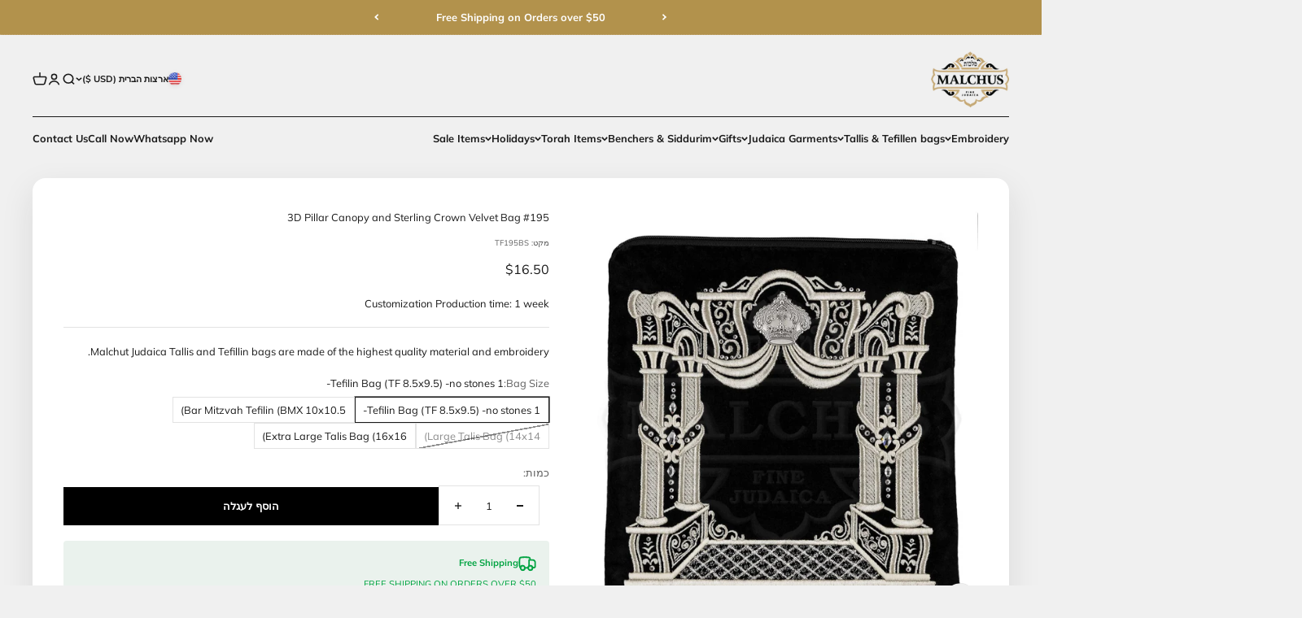

--- FILE ---
content_type: text/html; charset=utf-8
request_url: https://malchutjudaica.com/he/products/3d-pillar-canopy-and-sterling-crown-velvet-bag-195
body_size: 59145
content:
<!doctype html>

<html class="no-js" lang="he" dir="rtl">
  <head>
    
    
    <meta charset="utf-8">
    <meta name="viewport" content="width=device-width, initial-scale=1.0, height=device-height, minimum-scale=1.0, maximum-scale=1.0">
    <meta name="theme-color" content="#f0f0f0">

<!-- Google Tag Manager -->
<script>(function(w,d,s,l,i){w[l]=w[l]||[];w[l].push({'gtm.start':
new Date().getTime(),event:'gtm.js'});var f=d.getElementsByTagName(s)[0],
j=d.createElement(s),dl=l!='dataLayer'?'&l='+l:'';j.async=true;j.src=
'https://www.googletagmanager.com/gtm.js?id='+i+dl;f.parentNode.insertBefore(j,f);
})(window,document,'script','dataLayer','GTM-NL7LGKC5');</script>
<!-- End Google Tag Manager -->
    
    <title>3D Pillar Canopy and Sterling Crown Velvet Bag #195</title><meta name="description" content="Malchut Judaica Tallis and Tefillin bags are made of the highest quality material and embroidery."><link rel="canonical" href="https://malchutjudaica.com/he/products/3d-pillar-canopy-and-sterling-crown-velvet-bag-195"><link rel="shortcut icon" href="//malchutjudaica.com/cdn/shop/files/ml-logo-bolor.png?v=1672258297&width=96">
      <link rel="apple-touch-icon" href="//malchutjudaica.com/cdn/shop/files/ml-logo-bolor.png?v=1672258297&width=180"><link rel="preconnect" href="https://cdn.shopify.com">
    <link rel="preconnect" href="https://fonts.shopifycdn.com" crossorigin>
    <link rel="dns-prefetch" href="https://productreviews.shopifycdn.com"><link rel="modulepreload" href="//malchutjudaica.com/cdn/shop/t/9/assets/vendor.min.js?v=56430842210900357591677012603" as="script">
    <link rel="modulepreload" href="//malchutjudaica.com/cdn/shop/t/9/assets/theme.js?v=133138767187639686111695920999" as="script">
    <link rel="modulepreload" href="//malchutjudaica.com/cdn/shop/t/9/assets/sections.js?v=175413837668824948071696946020" as="script"><link rel="preload" href="//malchutjudaica.com/cdn/fonts/barlow/barlow_n7.691d1d11f150e857dcbc1c10ef03d825bc378d81.woff2" as="font" type="font/woff2" crossorigin><link rel="preload" href="//malchutjudaica.com/cdn/fonts/muli/muli_n4.e949947cfff05efcc994b2e2db40359a04fa9a92.woff2" as="font" type="font/woff2" crossorigin><meta property="og:type" content="product">
  <meta property="og:title" content="3D Pillar Canopy and Sterling Crown Velvet Bag #195">
  <meta property="product:price:amount" content="16.50">
  <meta property="product:price:currency" content="USD"><meta property="og:image" content="http://malchutjudaica.com/cdn/shop/products/img_proxy_7a873bd0-95f4-41c1-bbb6-6691f1abff95.jpg?v=1672100386&width=2048">
  <meta property="og:image:secure_url" content="https://malchutjudaica.com/cdn/shop/products/img_proxy_7a873bd0-95f4-41c1-bbb6-6691f1abff95.jpg?v=1672100386&width=2048">
  <meta property="og:image:width" content="1202">
  <meta property="og:image:height" content="1280"><meta property="og:description" content="Malchut Judaica Tallis and Tefillin bags are made of the highest quality material and embroidery."><meta property="og:url" content="https://malchutjudaica.com/he/products/3d-pillar-canopy-and-sterling-crown-velvet-bag-195">
<meta property="og:site_name" content="Malchut Judaica"><meta name="twitter:card" content="summary"><meta name="twitter:title" content="3D Pillar Canopy and Sterling Crown Velvet Bag #195">
  <meta name="twitter:description" content="Malchut Judaica Tallis and Tefillin bags are made of the highest quality material and embroidery."><meta name="twitter:image" content="https://malchutjudaica.com/cdn/shop/products/img_proxy_7a873bd0-95f4-41c1-bbb6-6691f1abff95.jpg?crop=center&height=1200&v=1672100386&width=1200">
  <meta name="twitter:image:alt" content="">
  <script type="application/ld+json">
  {
    "@context": "https://schema.org",
    "@type": "Product",
    "productID": 8060913877308,
    "offers": [{
          "@type": "Offer",
          "name": "1 Tefilin Bag (TF 8.5x9.5) -no stones-",
          "availability":"https://schema.org/InStock",
          "price": 16.5,
          "priceCurrency": "USD",
          "priceValidUntil": "2026-01-29","sku": "TF195BS","url": "https://malchutjudaica.com/he/products/3d-pillar-canopy-and-sterling-crown-velvet-bag-195?variant=44189358129468"
        },
{
          "@type": "Offer",
          "name": "Bar Mitzvah Tefilin (BMX 10x10.5)",
          "availability":"https://schema.org/InStock",
          "price": 90.75,
          "priceCurrency": "USD",
          "priceValidUntil": "2026-01-29","sku": "BMX195BS","url": "https://malchutjudaica.com/he/products/3d-pillar-canopy-and-sterling-crown-velvet-bag-195?variant=44189358162236"
        },
{
          "@type": "Offer",
          "name": "Large Talis Bag (14x14)",
          "availability":"https://schema.org/OutOfStock",
          "price": 156.75,
          "priceCurrency": "USD",
          "priceValidUntil": "2026-01-29","sku": "TB195LBS","url": "https://malchutjudaica.com/he/products/3d-pillar-canopy-and-sterling-crown-velvet-bag-195?variant=44189358195004"
        },
{
          "@type": "Offer",
          "name": "Extra Large Talis Bag (16x16)",
          "availability":"https://schema.org/InStock",
          "price": 173.25,
          "priceCurrency": "USD",
          "priceValidUntil": "2026-01-29","sku": "TB195XLBS","url": "https://malchutjudaica.com/he/products/3d-pillar-canopy-and-sterling-crown-velvet-bag-195?variant=44189358227772"
        }
],"brand": {
      "@type": "Brand",
      "name": "malchutjudaica"
    },
    "name": "3D Pillar Canopy and Sterling Crown Velvet Bag #195",
    "description": "Malchut Judaica Tallis and Tefillin bags are made of the highest quality material and embroidery.",
    "category": "",
    "url": "https://malchutjudaica.com/he/products/3d-pillar-canopy-and-sterling-crown-velvet-bag-195",
    "sku": "TF195BS","weight": {
        "@type": "QuantitativeValue",
        "unitCode": "lb",
        "value": 0.0
      },"image": {
      "@type": "ImageObject",
      "url": "https://malchutjudaica.com/cdn/shop/products/img_proxy_7a873bd0-95f4-41c1-bbb6-6691f1abff95.jpg?v=1672100386&width=1024",
      "image": "https://malchutjudaica.com/cdn/shop/products/img_proxy_7a873bd0-95f4-41c1-bbb6-6691f1abff95.jpg?v=1672100386&width=1024",
      "name": "",
      "width": "1024",
      "height": "1024"
    }
  }
  </script>



  <script type="application/ld+json">
  {
    "@context": "https://schema.org",
    "@type": "BreadcrumbList",
  "itemListElement": [{
      "@type": "ListItem",
      "position": 1,
      "name": "ראשי",
      "item": "https://malchutjudaica.com"
    },{
          "@type": "ListItem",
          "position": 2,
          "name": "3D Pillar Canopy and Sterling Crown Velvet Bag #195",
          "item": "https://malchutjudaica.com/he/products/3d-pillar-canopy-and-sterling-crown-velvet-bag-195"
        }]
  }
  </script>

<style>/* Typography (heading) */
  @font-face {
  font-family: Barlow;
  font-weight: 700;
  font-style: normal;
  font-display: fallback;
  src: url("//malchutjudaica.com/cdn/fonts/barlow/barlow_n7.691d1d11f150e857dcbc1c10ef03d825bc378d81.woff2") format("woff2"),
       url("//malchutjudaica.com/cdn/fonts/barlow/barlow_n7.4fdbb1cb7da0e2c2f88492243ffa2b4f91924840.woff") format("woff");
}

@font-face {
  font-family: Barlow;
  font-weight: 700;
  font-style: italic;
  font-display: fallback;
  src: url("//malchutjudaica.com/cdn/fonts/barlow/barlow_i7.50e19d6cc2ba5146fa437a5a7443c76d5d730103.woff2") format("woff2"),
       url("//malchutjudaica.com/cdn/fonts/barlow/barlow_i7.47e9f98f1b094d912e6fd631cc3fe93d9f40964f.woff") format("woff");
}

/* Typography (body) */
  @font-face {
  font-family: Muli;
  font-weight: 400;
  font-style: normal;
  font-display: fallback;
  src: url("//malchutjudaica.com/cdn/fonts/muli/muli_n4.e949947cfff05efcc994b2e2db40359a04fa9a92.woff2") format("woff2"),
       url("//malchutjudaica.com/cdn/fonts/muli/muli_n4.35355e4a0c27c9bc94d9af3f9bcb586d8229277a.woff") format("woff");
}

@font-face {
  font-family: Muli;
  font-weight: 400;
  font-style: italic;
  font-display: fallback;
  src: url("//malchutjudaica.com/cdn/fonts/muli/muli_i4.c0a1ea800bab5884ab82e4eb25a6bd25121bd08c.woff2") format("woff2"),
       url("//malchutjudaica.com/cdn/fonts/muli/muli_i4.a6c39b1b31d876de7f99b3646461aa87120de6ed.woff") format("woff");
}

@font-face {
  font-family: Muli;
  font-weight: 700;
  font-style: normal;
  font-display: fallback;
  src: url("//malchutjudaica.com/cdn/fonts/muli/muli_n7.c8c44d0404947d89610714223e630c4cbe005587.woff2") format("woff2"),
       url("//malchutjudaica.com/cdn/fonts/muli/muli_n7.4cbcffea6175d46b4d67e9408244a5b38c2ac568.woff") format("woff");
}

@font-face {
  font-family: Muli;
  font-weight: 700;
  font-style: italic;
  font-display: fallback;
  src: url("//malchutjudaica.com/cdn/fonts/muli/muli_i7.34eedbf231efa20bd065d55f6f71485730632c7b.woff2") format("woff2"),
       url("//malchutjudaica.com/cdn/fonts/muli/muli_i7.2b4df846821493e68344d0b0212997d071bf38b7.woff") format("woff");
}

:root {
    /**
     * ---------------------------------------------------------------------
     * SPACING VARIABLES
     *
     * We are using a spacing inspired from frameworks like Tailwind CSS.
     * ---------------------------------------------------------------------
     */
    --spacing-0-5: 0.125rem; /* 2px */
    --spacing-1: 0.25rem; /* 4px */
    --spacing-1-5: 0.375rem; /* 6px */
    --spacing-2: 0.5rem; /* 8px */
    --spacing-2-5: 0.625rem; /* 10px */
    --spacing-3: 0.75rem; /* 12px */
    --spacing-3-5: 0.875rem; /* 14px */
    --spacing-4: 1rem; /* 16px */
    --spacing-4-5: 1.125rem; /* 18px */
    --spacing-5: 1.25rem; /* 20px */
    --spacing-5-5: 1.375rem; /* 22px */
    --spacing-6: 1.5rem; /* 24px */
    --spacing-6-5: 1.625rem; /* 26px */
    --spacing-7: 1.75rem; /* 28px */
    --spacing-7-5: 1.875rem; /* 30px */
    --spacing-8: 2rem; /* 32px */
    --spacing-8-5: 2.125rem; /* 34px */
    --spacing-9: 2.25rem; /* 36px */
    --spacing-9-5: 2.375rem; /* 38px */
    --spacing-10: 2.5rem; /* 40px */
    --spacing-11: 2.75rem; /* 44px */
    --spacing-12: 3rem; /* 48px */
    --spacing-14: 3.5rem; /* 56px */
    --spacing-16: 4rem; /* 64px */
    --spacing-18: 4.5rem; /* 72px */
    --spacing-20: 5rem; /* 80px */
    --spacing-24: 6rem; /* 96px */
    --spacing-28: 7rem; /* 112px */
    --spacing-32: 8rem; /* 128px */
    --spacing-36: 9rem; /* 144px */
    --spacing-40: 10rem; /* 160px */
    --spacing-44: 11rem; /* 176px */
    --spacing-48: 12rem; /* 192px */
    --spacing-52: 13rem; /* 208px */
    --spacing-56: 14rem; /* 224px */
    --spacing-60: 15rem; /* 240px */
    --spacing-64: 16rem; /* 256px */
    --spacing-72: 18rem; /* 288px */
    --spacing-80: 20rem; /* 320px */
    --spacing-96: 24rem; /* 384px */

    /* Container */
    --container-max-width: 1500px;
    --container-narrow-max-width: 1250px;
    --container-gutter: var(--spacing-5);
    --section-outer-spacing-block: var(--spacing-12);
    --section-inner-max-spacing-block: var(--spacing-10);
    --section-inner-spacing-inline: var(--container-gutter);
    --section-stack-spacing-block: var(--spacing-8);

    /* Grid gutter */
    --grid-gutter: var(--spacing-5);

    /* Product list settings */
    --product-list-row-gap: var(--spacing-8);
    --product-list-column-gap: var(--grid-gutter);

    /* Form settings */
    --input-gap: var(--spacing-2);
    --input-height: 2.625rem;
    --input-padding-inline: var(--spacing-4);

    /* Other sizes */
    --sticky-area-height: calc(var(--sticky-announcement-bar-enabled, 0) * var(--announcement-bar-height, 0px) + var(--sticky-header-enabled, 0) * var(--header-height, 0px));

    /* RTL support */
    --transform-logical-flip: 1;
    --transform-origin-start: left;
    --transform-origin-end: right;

    /**
     * ---------------------------------------------------------------------
     * TYPOGRAPHY
     * ---------------------------------------------------------------------
     */

    /* Font properties */
    --heading-font-family: Barlow, sans-serif;
    --heading-font-weight: 700;
    --heading-font-style: normal;
    --heading-text-transform: normal;
    --heading-letter-spacing: 0.0em;
    --text-font-family: Muli, sans-serif;
    --text-font-weight: 400;
    --text-font-style: normal;
    --text-letter-spacing: 0.0em;

    /* Font sizes */
    --text-h0: 3rem;
    --text-h1: 2.5rem;
    --text-h2: 2rem;
    --text-h3: 1.5rem;
    --text-h4: 1.375rem;
    --text-h5: 1.125rem;
    --text-h6: 1rem;
    --text-xs: 0.6875rem;
    --text-sm: 0.75rem;
    --text-base: 0.875rem;
    --text-lg: 1.125rem;

    /**
     * ---------------------------------------------------------------------
     * COLORS
     * ---------------------------------------------------------------------
     */

    /* Color settings */--accent: 0 0 0;
    --text-primary: 26 26 26;
    --background-primary: 240 240 240;
    --dialog-background: 255 255 255;
    --border-color: var(--text-color, var(--text-primary)) / 0.12;

    /* Button colors */
    --button-background-primary: 0 0 0;
    --button-text-primary: 255 255 255;
    --button-background-secondary: 178 146 76;
    --button-text-secondary: 255 255 255;

    /* Status colors */
    --success-background: 224 244 232;
    --success-text: 0 163 65;
    --warning-background: 255 246 233;
    --warning-text: 255 183 74;
    --error-background: 254 231 231;
    --error-text: 248 58 58;

    /* Product colors */
    --on-sale-text: 248 58 58;
    --on-sale-badge-background: 248 58 58;
    --on-sale-badge-text: 255 255 255;
    --sold-out-badge-background: 0 0 0;
    --sold-out-badge-text: 255 255 255;
    --primary-badge-background: 178 146 76;
    --primary-badge-text: 255 255 255;
    --star-color: 255 183 74;
    --product-card-background: 255 255 255;
    --product-card-text: 26 26 26;

    /* Header colors */
    --header-background: 240 240 240;
    --header-text: 26 26 26;

    /* Footer colors */
    --footer-background: 255 255 255;
    --footer-text: 26 26 26;

    /* Rounded variables (used for border radius) */
    --rounded-xs: 0.25rem;
    --rounded-sm: 0.3125rem;
    --rounded: 0.625rem;
    --rounded-lg: 1.25rem;
    --rounded-full: 9999px;

    --rounded-button: 0.0rem;
    --rounded-input: 0.125rem;

    /* Box shadow */
    --shadow-sm: 0 2px 8px rgb(var(--text-primary) / 0.1);
    --shadow: 0 5px 15px rgb(var(--text-primary) / 0.1);
    --shadow-md: 0 5px 30px rgb(var(--text-primary) / 0.1);
    --shadow-block: 0px 18px 50px rgb(var(--text-primary) / 0.1);

    /**
     * ---------------------------------------------------------------------
     * OTHER
     * ---------------------------------------------------------------------
     */

    --cursor-close-svg-url: url(//malchutjudaica.com/cdn/shop/t/9/assets/cursor-close.svg?v=147174565022153725511677012603);
    --cursor-zoom-in-svg-url: url(//malchutjudaica.com/cdn/shop/t/9/assets/cursor-zoom-in.svg?v=154953035094101115921677012603);
    --cursor-zoom-out-svg-url: url(//malchutjudaica.com/cdn/shop/t/9/assets/cursor-zoom-out.svg?v=16155520337305705181677012603);
    --checkmark-svg-url: url(//malchutjudaica.com/cdn/shop/t/9/assets/checkmark.svg?v=77552481021870063511677012603);
  }

  [dir="rtl"]:root {
    /* RTL support */
    --transform-logical-flip: -1;
    --transform-origin-start: right;
    --transform-origin-end: left;
  }

  @media screen and (min-width: 700px) {
    :root {
      /* Typography (font size) */
      --text-h0: 4rem;
      --text-h1: 3rem;
      --text-h2: 2.5rem;
      --text-h3: 2rem;
      --text-h4: 1.625rem;
      --text-h5: 1.25rem;
      --text-h6: 1.125rem;

      --text-xs: 0.75rem;
      --text-sm: 0.875rem;
      --text-base: 1.0rem;
      --text-lg: 1.25rem;

      /* Spacing */
      --container-gutter: 2rem;
      --section-outer-spacing-block: var(--spacing-16);
      --section-inner-max-spacing-block: var(--spacing-12);
      --section-inner-spacing-inline: var(--spacing-12);
      --section-stack-spacing-block: var(--spacing-12);

      /* Grid gutter */
      --grid-gutter: var(--spacing-6);

      /* Product list settings */
      --product-list-row-gap: var(--spacing-12);

      /* Form settings */
      --input-gap: 1rem;
      --input-height: 3.125rem;
      --input-padding-inline: var(--spacing-5);
    }
  }

  @media screen and (min-width: 1000px) {
    :root {
      /* Spacing settings */
      --container-gutter: var(--spacing-12);
      --section-outer-spacing-block: var(--spacing-18);
      --section-inner-max-spacing-block: var(--spacing-16);
      --section-inner-spacing-inline: var(--spacing-16);
      --section-stack-spacing-block: var(--spacing-12);
    }
  }

  @media screen and (min-width: 1150px) {
    :root {
      /* Spacing settings */
      --container-gutter: var(--spacing-12);
      --section-outer-spacing-block: var(--spacing-20);
      --section-inner-max-spacing-block: var(--spacing-16);
      --section-inner-spacing-inline: var(--spacing-16);
      --section-stack-spacing-block: var(--spacing-12);
    }
  }

  @media screen and (min-width: 1400px) {
    :root {
      /* Typography (font size) */
      --text-h0: 5rem;
      --text-h1: 3.75rem;
      --text-h2: 3rem;
      --text-h3: 2.25rem;
      --text-h4: 2rem;
      --text-h5: 1.5rem;
      --text-h6: 1.25rem;

      --section-outer-spacing-block: var(--spacing-24);
      --section-inner-max-spacing-block: var(--spacing-18);
      --section-inner-spacing-inline: var(--spacing-18);
    }
  }

  @media screen and (min-width: 1600px) {
    :root {
      --section-outer-spacing-block: var(--spacing-24);
      --section-inner-max-spacing-block: var(--spacing-20);
      --section-inner-spacing-inline: var(--spacing-20);
    }
  }

  /**
   * ---------------------------------------------------------------------
   * LIQUID DEPENDANT CSS
   *
   * Our main CSS is Liquid free, but some very specific features depend on
   * theme settings, so we have them here
   * ---------------------------------------------------------------------
   */@media screen and (pointer: fine) {
        .button:not([disabled]):hover, .btn:not([disabled]):hover, .shopify-payment-button__button--unbranded:not([disabled]):hover {
          --button-background-opacity: 0.85;
        }

        .button--subdued:not([disabled]):hover {
          --button-background: var(--text-color) / .05 !important;
        }
      }</style><script>
  document.documentElement.classList.replace('no-js', 'js');

  // This allows to expose several variables to the global scope, to be used in scripts
  window.themeVariables = {
    settings: {
      showPageTransition: false,
      headingApparition: "split_fade",
      pageType: "product",
      moneyFormat: "${{amount}}",
      moneyWithCurrencyFormat: "${{amount}} USD",
      currencyCodeEnabled: false,
      cartType: "drawer",
      showDiscount: true,
      discountMode: "percentage"
    },

    strings: {
      accessibilityClose: "סגור",
      accessibilityNext: "הבא",
      accessibilityPrevious: "הקודם",
      addToCartButton: "הוסף לעגלה",
      soldOutButton: "אזל מהמלאי",
      preOrderButton: "הזמן מראש",
      unavailableButton: "לא זמין",
      closeGallery: "סגירת גלריה",
      zoomGallery: "תקריב",
      errorGallery: "לא ניתן לטעון את התמונה",
      soldOutBadge: "אזל מהמלאי",
      discountBadge: "חסוך @@",
      sku: "מקט:",
      searchNoResults: "לא נמצאו תוצאות.",
      addOrderNote: "הוספת הערה להזמנה",
      editOrderNote: "עריכת הערה להזמנה",
      shippingEstimatorNoResults: "מצטערים, אנחנו לא שולחים לכתובת שלך.",
      shippingEstimatorOneResult: "יש תעריף משלוח אחד עבור הכתובת שלך:",
      shippingEstimatorMultipleResults: "יש כמה תעריפי משלוח עבור הכתובת שלך:",
      shippingEstimatorError: "אירעה שגיאה אחת או יותר בעת אחזור תעריפי המשלוח:"
    },

    breakpoints: {
      'sm': 'screen and (min-width: 700px)',
      'md': 'screen and (min-width: 1000px)',
      'lg': 'screen and (min-width: 1150px)',
      'xl': 'screen and (min-width: 1400px)',

      'sm-max': 'screen and (max-width: 699px)',
      'md-max': 'screen and (max-width: 999px)',
      'lg-max': 'screen and (max-width: 1149px)',
      'xl-max': 'screen and (max-width: 1399px)'
    }
  };// For detecting native share
  document.documentElement.classList.add(`native-share--${navigator.share ? 'enabled' : 'disabled'}`);// We save the product ID in local storage to be eventually used for recently viewed section
    try {
      const recentlyViewedProducts = new Set(JSON.parse(localStorage.getItem('theme:recently-viewed-products') || '[]'));

      recentlyViewedProducts.delete(8060913877308); // Delete first to re-move the product
      recentlyViewedProducts.add(8060913877308);

      localStorage.setItem('theme:recently-viewed-products', JSON.stringify(Array.from(recentlyViewedProducts.values()).reverse()));
    } catch (e) {
      // Safari in private mode does not allow setting item, we silently fail
    }</script><script type="module" src="//malchutjudaica.com/cdn/shop/t/9/assets/vendor.min.js?v=56430842210900357591677012603"></script>
    <script type="module" src="//malchutjudaica.com/cdn/shop/t/9/assets/theme.js?v=133138767187639686111695920999"></script>
    <script type="module" src="//malchutjudaica.com/cdn/shop/t/9/assets/sections.js?v=175413837668824948071696946020"></script>

    <script>window.performance && window.performance.mark && window.performance.mark('shopify.content_for_header.start');</script><meta name="google-site-verification" content="xb0yUPhW-nevqQouxsH7invx5F8nlRVLZpQQWCxEPOA">
<meta id="shopify-digital-wallet" name="shopify-digital-wallet" content="/69528879420/digital_wallets/dialog">
<meta name="shopify-checkout-api-token" content="f3ecaeee19f21f3a196bdcfdb785902d">
<link rel="alternate" hreflang="x-default" href="https://malchutjudaica.com/products/3d-pillar-canopy-and-sterling-crown-velvet-bag-195">
<link rel="alternate" hreflang="en" href="https://malchutjudaica.com/products/3d-pillar-canopy-and-sterling-crown-velvet-bag-195">
<link rel="alternate" hreflang="he" href="https://malchutjudaica.com/he/products/3d-pillar-canopy-and-sterling-crown-velvet-bag-195">
<link rel="alternate" hreflang="en-CA" href="https://malchutjudaica.com/en-ca/products/3d-pillar-canopy-and-sterling-crown-velvet-bag-195">
<link rel="alternate" hreflang="en-IL" href="https://malchutjudaica.com/en-il/products/3d-pillar-canopy-and-sterling-crown-velvet-bag-195">
<link rel="alternate" hreflang="he-IL" href="https://malchutjudaica.com/he-il/products/3d-pillar-canopy-and-sterling-crown-velvet-bag-195">
<link rel="alternate" type="application/json+oembed" href="https://malchutjudaica.com/he/products/3d-pillar-canopy-and-sterling-crown-velvet-bag-195.oembed">
<script async="async" src="/checkouts/internal/preloads.js?locale=he-US"></script>
<script id="apple-pay-shop-capabilities" type="application/json">{"shopId":69528879420,"countryCode":"US","currencyCode":"USD","merchantCapabilities":["supports3DS"],"merchantId":"gid:\/\/shopify\/Shop\/69528879420","merchantName":"Malchut Judaica","requiredBillingContactFields":["postalAddress","email","phone"],"requiredShippingContactFields":["postalAddress","email","phone"],"shippingType":"shipping","supportedNetworks":["visa","masterCard","amex","discover","elo","jcb"],"total":{"type":"pending","label":"Malchut Judaica","amount":"1.00"},"shopifyPaymentsEnabled":true,"supportsSubscriptions":true}</script>
<script id="shopify-features" type="application/json">{"accessToken":"f3ecaeee19f21f3a196bdcfdb785902d","betas":["rich-media-storefront-analytics"],"domain":"malchutjudaica.com","predictiveSearch":true,"shopId":69528879420,"locale":"he"}</script>
<script>var Shopify = Shopify || {};
Shopify.shop = "malchutjudaica.myshopify.com";
Shopify.locale = "he";
Shopify.currency = {"active":"USD","rate":"1.0"};
Shopify.country = "US";
Shopify.theme = {"name":"Malchut Live","id":144901472572,"schema_name":"Impact","schema_version":"3.1.1","theme_store_id":1190,"role":"main"};
Shopify.theme.handle = "null";
Shopify.theme.style = {"id":null,"handle":null};
Shopify.cdnHost = "malchutjudaica.com/cdn";
Shopify.routes = Shopify.routes || {};
Shopify.routes.root = "/he/";</script>
<script type="module">!function(o){(o.Shopify=o.Shopify||{}).modules=!0}(window);</script>
<script>!function(o){function n(){var o=[];function n(){o.push(Array.prototype.slice.apply(arguments))}return n.q=o,n}var t=o.Shopify=o.Shopify||{};t.loadFeatures=n(),t.autoloadFeatures=n()}(window);</script>
<script id="shop-js-analytics" type="application/json">{"pageType":"product"}</script>
<script defer="defer" async type="module" src="//malchutjudaica.com/cdn/shopifycloud/shop-js/modules/v2/client.init-shop-cart-sync_C5BV16lS.en.esm.js"></script>
<script defer="defer" async type="module" src="//malchutjudaica.com/cdn/shopifycloud/shop-js/modules/v2/chunk.common_CygWptCX.esm.js"></script>
<script type="module">
  await import("//malchutjudaica.com/cdn/shopifycloud/shop-js/modules/v2/client.init-shop-cart-sync_C5BV16lS.en.esm.js");
await import("//malchutjudaica.com/cdn/shopifycloud/shop-js/modules/v2/chunk.common_CygWptCX.esm.js");

  window.Shopify.SignInWithShop?.initShopCartSync?.({"fedCMEnabled":true,"windoidEnabled":true});

</script>
<script id="__st">var __st={"a":69528879420,"offset":-18000,"reqid":"bbc700ba-f655-4fb8-9994-d430a937da61-1768815728","pageurl":"malchutjudaica.com\/he\/products\/3d-pillar-canopy-and-sterling-crown-velvet-bag-195","u":"f2769c9df248","p":"product","rtyp":"product","rid":8060913877308};</script>
<script>window.ShopifyPaypalV4VisibilityTracking = true;</script>
<script id="captcha-bootstrap">!function(){'use strict';const t='contact',e='account',n='new_comment',o=[[t,t],['blogs',n],['comments',n],[t,'customer']],c=[[e,'customer_login'],[e,'guest_login'],[e,'recover_customer_password'],[e,'create_customer']],r=t=>t.map((([t,e])=>`form[action*='/${t}']:not([data-nocaptcha='true']) input[name='form_type'][value='${e}']`)).join(','),a=t=>()=>t?[...document.querySelectorAll(t)].map((t=>t.form)):[];function s(){const t=[...o],e=r(t);return a(e)}const i='password',u='form_key',d=['recaptcha-v3-token','g-recaptcha-response','h-captcha-response',i],f=()=>{try{return window.sessionStorage}catch{return}},m='__shopify_v',_=t=>t.elements[u];function p(t,e,n=!1){try{const o=window.sessionStorage,c=JSON.parse(o.getItem(e)),{data:r}=function(t){const{data:e,action:n}=t;return t[m]||n?{data:e,action:n}:{data:t,action:n}}(c);for(const[e,n]of Object.entries(r))t.elements[e]&&(t.elements[e].value=n);n&&o.removeItem(e)}catch(o){console.error('form repopulation failed',{error:o})}}const l='form_type',E='cptcha';function T(t){t.dataset[E]=!0}const w=window,h=w.document,L='Shopify',v='ce_forms',y='captcha';let A=!1;((t,e)=>{const n=(g='f06e6c50-85a8-45c8-87d0-21a2b65856fe',I='https://cdn.shopify.com/shopifycloud/storefront-forms-hcaptcha/ce_storefront_forms_captcha_hcaptcha.v1.5.2.iife.js',D={infoText:'Protected by hCaptcha',privacyText:'Privacy',termsText:'Terms'},(t,e,n)=>{const o=w[L][v],c=o.bindForm;if(c)return c(t,g,e,D).then(n);var r;o.q.push([[t,g,e,D],n]),r=I,A||(h.body.append(Object.assign(h.createElement('script'),{id:'captcha-provider',async:!0,src:r})),A=!0)});var g,I,D;w[L]=w[L]||{},w[L][v]=w[L][v]||{},w[L][v].q=[],w[L][y]=w[L][y]||{},w[L][y].protect=function(t,e){n(t,void 0,e),T(t)},Object.freeze(w[L][y]),function(t,e,n,w,h,L){const[v,y,A,g]=function(t,e,n){const i=e?o:[],u=t?c:[],d=[...i,...u],f=r(d),m=r(i),_=r(d.filter((([t,e])=>n.includes(e))));return[a(f),a(m),a(_),s()]}(w,h,L),I=t=>{const e=t.target;return e instanceof HTMLFormElement?e:e&&e.form},D=t=>v().includes(t);t.addEventListener('submit',(t=>{const e=I(t);if(!e)return;const n=D(e)&&!e.dataset.hcaptchaBound&&!e.dataset.recaptchaBound,o=_(e),c=g().includes(e)&&(!o||!o.value);(n||c)&&t.preventDefault(),c&&!n&&(function(t){try{if(!f())return;!function(t){const e=f();if(!e)return;const n=_(t);if(!n)return;const o=n.value;o&&e.removeItem(o)}(t);const e=Array.from(Array(32),(()=>Math.random().toString(36)[2])).join('');!function(t,e){_(t)||t.append(Object.assign(document.createElement('input'),{type:'hidden',name:u})),t.elements[u].value=e}(t,e),function(t,e){const n=f();if(!n)return;const o=[...t.querySelectorAll(`input[type='${i}']`)].map((({name:t})=>t)),c=[...d,...o],r={};for(const[a,s]of new FormData(t).entries())c.includes(a)||(r[a]=s);n.setItem(e,JSON.stringify({[m]:1,action:t.action,data:r}))}(t,e)}catch(e){console.error('failed to persist form',e)}}(e),e.submit())}));const S=(t,e)=>{t&&!t.dataset[E]&&(n(t,e.some((e=>e===t))),T(t))};for(const o of['focusin','change'])t.addEventListener(o,(t=>{const e=I(t);D(e)&&S(e,y())}));const B=e.get('form_key'),M=e.get(l),P=B&&M;t.addEventListener('DOMContentLoaded',(()=>{const t=y();if(P)for(const e of t)e.elements[l].value===M&&p(e,B);[...new Set([...A(),...v().filter((t=>'true'===t.dataset.shopifyCaptcha))])].forEach((e=>S(e,t)))}))}(h,new URLSearchParams(w.location.search),n,t,e,['guest_login'])})(!1,!0)}();</script>
<script integrity="sha256-4kQ18oKyAcykRKYeNunJcIwy7WH5gtpwJnB7kiuLZ1E=" data-source-attribution="shopify.loadfeatures" defer="defer" src="//malchutjudaica.com/cdn/shopifycloud/storefront/assets/storefront/load_feature-a0a9edcb.js" crossorigin="anonymous"></script>
<script data-source-attribution="shopify.dynamic_checkout.dynamic.init">var Shopify=Shopify||{};Shopify.PaymentButton=Shopify.PaymentButton||{isStorefrontPortableWallets:!0,init:function(){window.Shopify.PaymentButton.init=function(){};var t=document.createElement("script");t.src="https://malchutjudaica.com/cdn/shopifycloud/portable-wallets/latest/portable-wallets.he.js",t.type="module",document.head.appendChild(t)}};
</script>
<script data-source-attribution="shopify.dynamic_checkout.buyer_consent">
  function portableWalletsHideBuyerConsent(e){var t=document.getElementById("shopify-buyer-consent"),n=document.getElementById("shopify-subscription-policy-button");t&&n&&(t.classList.add("hidden"),t.setAttribute("aria-hidden","true"),n.removeEventListener("click",e))}function portableWalletsShowBuyerConsent(e){var t=document.getElementById("shopify-buyer-consent"),n=document.getElementById("shopify-subscription-policy-button");t&&n&&(t.classList.remove("hidden"),t.removeAttribute("aria-hidden"),n.addEventListener("click",e))}window.Shopify?.PaymentButton&&(window.Shopify.PaymentButton.hideBuyerConsent=portableWalletsHideBuyerConsent,window.Shopify.PaymentButton.showBuyerConsent=portableWalletsShowBuyerConsent);
</script>
<script data-source-attribution="shopify.dynamic_checkout.cart.bootstrap">document.addEventListener("DOMContentLoaded",(function(){function t(){return document.querySelector("shopify-accelerated-checkout-cart, shopify-accelerated-checkout")}if(t())Shopify.PaymentButton.init();else{new MutationObserver((function(e,n){t()&&(Shopify.PaymentButton.init(),n.disconnect())})).observe(document.body,{childList:!0,subtree:!0})}}));
</script>
<link id="shopify-accelerated-checkout-styles" rel="stylesheet" media="screen" href="https://malchutjudaica.com/cdn/shopifycloud/portable-wallets/latest/accelerated-checkout-backwards-compat.css" crossorigin="anonymous">
<style id="shopify-accelerated-checkout-cart">
        #shopify-buyer-consent {
  margin-top: 1em;
  display: inline-block;
  width: 100%;
}

#shopify-buyer-consent.hidden {
  display: none;
}

#shopify-subscription-policy-button {
  background: none;
  border: none;
  padding: 0;
  text-decoration: underline;
  font-size: inherit;
  cursor: pointer;
}

#shopify-subscription-policy-button::before {
  box-shadow: none;
}

      </style>

<script>window.performance && window.performance.mark && window.performance.mark('shopify.content_for_header.end');</script>
<link href="//malchutjudaica.com/cdn/shop/t/9/assets/theme.css?v=37075670283030420561710279693" rel="stylesheet" type="text/css" media="all" /><!--     <script type="text/javascript">
        (function(c,l,a,r,i,t,y){
            c[a]=c[a]||function(){(c[a].q=c[a].q||[]).push(arguments)};
            t=l.createElement(r);t.async=1;t.src="https://www.clarity.ms/tag/"+i;
            y=l.getElementsByTagName(r)[0];y.parentNode.insertBefore(t,y);
        })(window, document, "clarity", "script", "g20uzg10q1");
    </script> -->
    <style>
    .new_net_btn_div input.new_net--input_field.ship_field.continue_shipping,.new_net_btn_div button.new_place_order.new_net--input_field.ship_field{
    text-align: center!important;
    }
    </style>

    <script type="text/javascript">
    (function(c,l,a,r,i,t,y){
        c[a]=c[a]||function(){(c[a].q=c[a].q||[]).push(arguments)};
        t=l.createElement(r);t.async=1;t.src="https://www.clarity.ms/tag/"+i;
        y=l.getElementsByTagName(r)[0];y.parentNode.insertBefore(t,y);
    })(window, document, "clarity", "script", "p23sdcclic");
</script>
<style>
.new_net_btn_div button.new_place_order {
    text-align: center !important;
}
</style>
  <!-- BEGIN app block: shopify://apps/judge-me-reviews/blocks/judgeme_core/61ccd3b1-a9f2-4160-9fe9-4fec8413e5d8 --><!-- Start of Judge.me Core -->






<link rel="dns-prefetch" href="https://cdnwidget.judge.me">
<link rel="dns-prefetch" href="https://cdn.judge.me">
<link rel="dns-prefetch" href="https://cdn1.judge.me">
<link rel="dns-prefetch" href="https://api.judge.me">

<script data-cfasync='false' class='jdgm-settings-script'>window.jdgmSettings={"pagination":5,"disable_web_reviews":false,"badge_no_review_text":"No reviews","badge_n_reviews_text":"{{ n }} review/reviews","hide_badge_preview_if_no_reviews":true,"badge_hide_text":false,"enforce_center_preview_badge":false,"widget_title":"Customer Reviews","widget_open_form_text":"Write a review","widget_close_form_text":"Cancel review","widget_refresh_page_text":"Refresh page","widget_summary_text":"Based on {{ number_of_reviews }} review/reviews","widget_no_review_text":"Be the first to write a review","widget_name_field_text":"Display name","widget_verified_name_field_text":"Verified Name (public)","widget_name_placeholder_text":"Display name","widget_required_field_error_text":"This field is required.","widget_email_field_text":"Email address","widget_verified_email_field_text":"Verified Email (private, can not be edited)","widget_email_placeholder_text":"Your email address","widget_email_field_error_text":"Please enter a valid email address.","widget_rating_field_text":"Rating","widget_review_title_field_text":"Review Title","widget_review_title_placeholder_text":"Give your review a title","widget_review_body_field_text":"Review content","widget_review_body_placeholder_text":"Start writing here...","widget_pictures_field_text":"Picture/Video (optional)","widget_submit_review_text":"Submit Review","widget_submit_verified_review_text":"Submit Verified Review","widget_submit_success_msg_with_auto_publish":"Thank you! Please refresh the page in a few moments to see your review. You can remove or edit your review by logging into \u003ca href='https://judge.me/login' target='_blank' rel='nofollow noopener'\u003eJudge.me\u003c/a\u003e","widget_submit_success_msg_no_auto_publish":"Thank you! Your review will be published as soon as it is approved by the shop admin. You can remove or edit your review by logging into \u003ca href='https://judge.me/login' target='_blank' rel='nofollow noopener'\u003eJudge.me\u003c/a\u003e","widget_show_default_reviews_out_of_total_text":"Showing {{ n_reviews_shown }} out of {{ n_reviews }} reviews.","widget_show_all_link_text":"Show all","widget_show_less_link_text":"Show less","widget_author_said_text":"{{ reviewer_name }} said:","widget_days_text":"{{ n }} days ago","widget_weeks_text":"{{ n }} week/weeks ago","widget_months_text":"{{ n }} month/months ago","widget_years_text":"{{ n }} year/years ago","widget_yesterday_text":"Yesterday","widget_today_text":"Today","widget_replied_text":"\u003e\u003e {{ shop_name }} replied:","widget_read_more_text":"Read more","widget_reviewer_name_as_initial":"","widget_rating_filter_color":"#fbcd0a","widget_rating_filter_see_all_text":"See all reviews","widget_sorting_most_recent_text":"Most Recent","widget_sorting_highest_rating_text":"Highest Rating","widget_sorting_lowest_rating_text":"Lowest Rating","widget_sorting_with_pictures_text":"Only Pictures","widget_sorting_most_helpful_text":"Most Helpful","widget_open_question_form_text":"Ask a question","widget_reviews_subtab_text":"Reviews","widget_questions_subtab_text":"Questions","widget_question_label_text":"Question","widget_answer_label_text":"Answer","widget_question_placeholder_text":"Write your question here","widget_submit_question_text":"Submit Question","widget_question_submit_success_text":"Thank you for your question! We will notify you once it gets answered.","verified_badge_text":"Verified","verified_badge_bg_color":"","verified_badge_text_color":"","verified_badge_placement":"left-of-reviewer-name","widget_review_max_height":"","widget_hide_border":false,"widget_social_share":false,"widget_thumb":false,"widget_review_location_show":false,"widget_location_format":"","all_reviews_include_out_of_store_products":true,"all_reviews_out_of_store_text":"(out of store)","all_reviews_pagination":100,"all_reviews_product_name_prefix_text":"about","enable_review_pictures":true,"enable_question_anwser":false,"widget_theme":"default","review_date_format":"mm/dd/yyyy","default_sort_method":"most-recent","widget_product_reviews_subtab_text":"Product Reviews","widget_shop_reviews_subtab_text":"Shop Reviews","widget_other_products_reviews_text":"Reviews for other products","widget_store_reviews_subtab_text":"Store reviews","widget_no_store_reviews_text":"This store hasn't received any reviews yet","widget_web_restriction_product_reviews_text":"This product hasn't received any reviews yet","widget_no_items_text":"No items found","widget_show_more_text":"Show more","widget_write_a_store_review_text":"Write a Store Review","widget_other_languages_heading":"Reviews in Other Languages","widget_translate_review_text":"Translate review to {{ language }}","widget_translating_review_text":"Translating...","widget_show_original_translation_text":"Show original ({{ language }})","widget_translate_review_failed_text":"Review couldn't be translated.","widget_translate_review_retry_text":"Retry","widget_translate_review_try_again_later_text":"Try again later","show_product_url_for_grouped_product":false,"widget_sorting_pictures_first_text":"Pictures First","show_pictures_on_all_rev_page_mobile":false,"show_pictures_on_all_rev_page_desktop":false,"floating_tab_hide_mobile_install_preference":false,"floating_tab_button_name":"★ Reviews","floating_tab_title":"Let customers speak for us","floating_tab_button_color":"","floating_tab_button_background_color":"","floating_tab_url":"","floating_tab_url_enabled":false,"floating_tab_tab_style":"text","all_reviews_text_badge_text":"Customers rate us {{ shop.metafields.judgeme.all_reviews_rating | round: 1 }}/5 based on {{ shop.metafields.judgeme.all_reviews_count }} reviews.","all_reviews_text_badge_text_branded_style":"{{ shop.metafields.judgeme.all_reviews_rating | round: 1 }} out of 5 stars based on {{ shop.metafields.judgeme.all_reviews_count }} reviews","is_all_reviews_text_badge_a_link":false,"show_stars_for_all_reviews_text_badge":false,"all_reviews_text_badge_url":"","all_reviews_text_style":"text","all_reviews_text_color_style":"judgeme_brand_color","all_reviews_text_color":"#108474","all_reviews_text_show_jm_brand":true,"featured_carousel_show_header":true,"featured_carousel_title":"Let customers speak for us","testimonials_carousel_title":"Customers are saying","videos_carousel_title":"Real customer stories","cards_carousel_title":"Customers are saying","featured_carousel_count_text":"from {{ n }} reviews","featured_carousel_add_link_to_all_reviews_page":false,"featured_carousel_url":"","featured_carousel_show_images":true,"featured_carousel_autoslide_interval":5,"featured_carousel_arrows_on_the_sides":false,"featured_carousel_height":250,"featured_carousel_width":80,"featured_carousel_image_size":0,"featured_carousel_image_height":250,"featured_carousel_arrow_color":"#eeeeee","verified_count_badge_style":"vintage","verified_count_badge_orientation":"horizontal","verified_count_badge_color_style":"judgeme_brand_color","verified_count_badge_color":"#108474","is_verified_count_badge_a_link":false,"verified_count_badge_url":"","verified_count_badge_show_jm_brand":true,"widget_rating_preset_default":5,"widget_first_sub_tab":"product-reviews","widget_show_histogram":true,"widget_histogram_use_custom_color":false,"widget_pagination_use_custom_color":false,"widget_star_use_custom_color":false,"widget_verified_badge_use_custom_color":false,"widget_write_review_use_custom_color":false,"picture_reminder_submit_button":"Upload Pictures","enable_review_videos":false,"mute_video_by_default":false,"widget_sorting_videos_first_text":"Videos First","widget_review_pending_text":"Pending","featured_carousel_items_for_large_screen":3,"social_share_options_order":"Facebook,Twitter","remove_microdata_snippet":true,"disable_json_ld":false,"enable_json_ld_products":false,"preview_badge_show_question_text":false,"preview_badge_no_question_text":"No questions","preview_badge_n_question_text":"{{ number_of_questions }} question/questions","qa_badge_show_icon":false,"qa_badge_position":"same-row","remove_judgeme_branding":false,"widget_add_search_bar":false,"widget_search_bar_placeholder":"Search","widget_sorting_verified_only_text":"Verified only","featured_carousel_theme":"default","featured_carousel_show_rating":true,"featured_carousel_show_title":true,"featured_carousel_show_body":true,"featured_carousel_show_date":false,"featured_carousel_show_reviewer":true,"featured_carousel_show_product":false,"featured_carousel_header_background_color":"#108474","featured_carousel_header_text_color":"#ffffff","featured_carousel_name_product_separator":"reviewed","featured_carousel_full_star_background":"#108474","featured_carousel_empty_star_background":"#dadada","featured_carousel_vertical_theme_background":"#f9fafb","featured_carousel_verified_badge_enable":false,"featured_carousel_verified_badge_color":"#108474","featured_carousel_border_style":"round","featured_carousel_review_line_length_limit":3,"featured_carousel_more_reviews_button_text":"Read more reviews","featured_carousel_view_product_button_text":"View product","all_reviews_page_load_reviews_on":"scroll","all_reviews_page_load_more_text":"Load More Reviews","disable_fb_tab_reviews":false,"enable_ajax_cdn_cache":false,"widget_public_name_text":"displayed publicly like","default_reviewer_name":"John Smith","default_reviewer_name_has_non_latin":true,"widget_reviewer_anonymous":"Anonymous","medals_widget_title":"Judge.me Review Medals","medals_widget_background_color":"#f9fafb","medals_widget_position":"footer_all_pages","medals_widget_border_color":"#f9fafb","medals_widget_verified_text_position":"left","medals_widget_use_monochromatic_version":false,"medals_widget_elements_color":"#108474","show_reviewer_avatar":true,"widget_invalid_yt_video_url_error_text":"Not a YouTube video URL","widget_max_length_field_error_text":"Please enter no more than {0} characters.","widget_show_country_flag":false,"widget_show_collected_via_shop_app":true,"widget_verified_by_shop_badge_style":"light","widget_verified_by_shop_text":"Verified by Shop","widget_show_photo_gallery":false,"widget_load_with_code_splitting":true,"widget_ugc_install_preference":false,"widget_ugc_title":"Made by us, Shared by you","widget_ugc_subtitle":"Tag us to see your picture featured in our page","widget_ugc_arrows_color":"#ffffff","widget_ugc_primary_button_text":"Buy Now","widget_ugc_primary_button_background_color":"#108474","widget_ugc_primary_button_text_color":"#ffffff","widget_ugc_primary_button_border_width":"0","widget_ugc_primary_button_border_style":"none","widget_ugc_primary_button_border_color":"#108474","widget_ugc_primary_button_border_radius":"25","widget_ugc_secondary_button_text":"Load More","widget_ugc_secondary_button_background_color":"#ffffff","widget_ugc_secondary_button_text_color":"#108474","widget_ugc_secondary_button_border_width":"2","widget_ugc_secondary_button_border_style":"solid","widget_ugc_secondary_button_border_color":"#108474","widget_ugc_secondary_button_border_radius":"25","widget_ugc_reviews_button_text":"View Reviews","widget_ugc_reviews_button_background_color":"#ffffff","widget_ugc_reviews_button_text_color":"#108474","widget_ugc_reviews_button_border_width":"2","widget_ugc_reviews_button_border_style":"solid","widget_ugc_reviews_button_border_color":"#108474","widget_ugc_reviews_button_border_radius":"25","widget_ugc_reviews_button_link_to":"judgeme-reviews-page","widget_ugc_show_post_date":true,"widget_ugc_max_width":"800","widget_rating_metafield_value_type":true,"widget_primary_color":"#108474","widget_enable_secondary_color":false,"widget_secondary_color":"#edf5f5","widget_summary_average_rating_text":"{{ average_rating }} out of 5","widget_media_grid_title":"Customer photos \u0026 videos","widget_media_grid_see_more_text":"See more","widget_round_style":false,"widget_show_product_medals":true,"widget_verified_by_judgeme_text":"Verified by Judge.me","widget_show_store_medals":true,"widget_verified_by_judgeme_text_in_store_medals":"Verified by Judge.me","widget_media_field_exceed_quantity_message":"Sorry, we can only accept {{ max_media }} for one review.","widget_media_field_exceed_limit_message":"{{ file_name }} is too large, please select a {{ media_type }} less than {{ size_limit }}MB.","widget_review_submitted_text":"Review Submitted!","widget_question_submitted_text":"Question Submitted!","widget_close_form_text_question":"Cancel","widget_write_your_answer_here_text":"Write your answer here","widget_enabled_branded_link":true,"widget_show_collected_by_judgeme":true,"widget_reviewer_name_color":"","widget_write_review_text_color":"","widget_write_review_bg_color":"","widget_collected_by_judgeme_text":"collected by Judge.me","widget_pagination_type":"standard","widget_load_more_text":"Load More","widget_load_more_color":"#108474","widget_full_review_text":"Full Review","widget_read_more_reviews_text":"Read More Reviews","widget_read_questions_text":"Read Questions","widget_questions_and_answers_text":"Questions \u0026 Answers","widget_verified_by_text":"Verified by","widget_verified_text":"Verified","widget_number_of_reviews_text":"{{ number_of_reviews }} reviews","widget_back_button_text":"Back","widget_next_button_text":"Next","widget_custom_forms_filter_button":"Filters","custom_forms_style":"vertical","widget_show_review_information":false,"how_reviews_are_collected":"How reviews are collected?","widget_show_review_keywords":false,"widget_gdpr_statement":"How we use your data: We'll only contact you about the review you left, and only if necessary. By submitting your review, you agree to Judge.me's \u003ca href='https://judge.me/terms' target='_blank' rel='nofollow noopener'\u003eterms\u003c/a\u003e, \u003ca href='https://judge.me/privacy' target='_blank' rel='nofollow noopener'\u003eprivacy\u003c/a\u003e and \u003ca href='https://judge.me/content-policy' target='_blank' rel='nofollow noopener'\u003econtent\u003c/a\u003e policies.","widget_multilingual_sorting_enabled":false,"widget_translate_review_content_enabled":false,"widget_translate_review_content_method":"manual","popup_widget_review_selection":"automatically_with_pictures","popup_widget_round_border_style":true,"popup_widget_show_title":true,"popup_widget_show_body":true,"popup_widget_show_reviewer":false,"popup_widget_show_product":true,"popup_widget_show_pictures":true,"popup_widget_use_review_picture":true,"popup_widget_show_on_home_page":true,"popup_widget_show_on_product_page":true,"popup_widget_show_on_collection_page":true,"popup_widget_show_on_cart_page":true,"popup_widget_position":"bottom_left","popup_widget_first_review_delay":5,"popup_widget_duration":5,"popup_widget_interval":5,"popup_widget_review_count":5,"popup_widget_hide_on_mobile":true,"review_snippet_widget_round_border_style":true,"review_snippet_widget_card_color":"#FFFFFF","review_snippet_widget_slider_arrows_background_color":"#FFFFFF","review_snippet_widget_slider_arrows_color":"#000000","review_snippet_widget_star_color":"#108474","show_product_variant":false,"all_reviews_product_variant_label_text":"Variant: ","widget_show_verified_branding":false,"widget_ai_summary_title":"Customers say","widget_ai_summary_disclaimer":"AI-powered review summary based on recent customer reviews","widget_show_ai_summary":false,"widget_show_ai_summary_bg":false,"widget_show_review_title_input":true,"redirect_reviewers_invited_via_email":"review_widget","request_store_review_after_product_review":false,"request_review_other_products_in_order":false,"review_form_color_scheme":"default","review_form_corner_style":"square","review_form_star_color":{},"review_form_text_color":"#333333","review_form_background_color":"#ffffff","review_form_field_background_color":"#fafafa","review_form_button_color":{},"review_form_button_text_color":"#ffffff","review_form_modal_overlay_color":"#000000","review_content_screen_title_text":"How would you rate this product?","review_content_introduction_text":"We would love it if you would share a bit about your experience.","store_review_form_title_text":"How would you rate this store?","store_review_form_introduction_text":"We would love it if you would share a bit about your experience.","show_review_guidance_text":true,"one_star_review_guidance_text":"Poor","five_star_review_guidance_text":"Great","customer_information_screen_title_text":"About you","customer_information_introduction_text":"Please tell us more about you.","custom_questions_screen_title_text":"Your experience in more detail","custom_questions_introduction_text":"Here are a few questions to help us understand more about your experience.","review_submitted_screen_title_text":"Thanks for your review!","review_submitted_screen_thank_you_text":"We are processing it and it will appear on the store soon.","review_submitted_screen_email_verification_text":"Please confirm your email by clicking the link we just sent you. This helps us keep reviews authentic.","review_submitted_request_store_review_text":"Would you like to share your experience of shopping with us?","review_submitted_review_other_products_text":"Would you like to review these products?","store_review_screen_title_text":"Would you like to share your experience of shopping with us?","store_review_introduction_text":"We value your feedback and use it to improve. Please share any thoughts or suggestions you have.","reviewer_media_screen_title_picture_text":"Share a picture","reviewer_media_introduction_picture_text":"Upload a photo to support your review.","reviewer_media_screen_title_video_text":"Share a video","reviewer_media_introduction_video_text":"Upload a video to support your review.","reviewer_media_screen_title_picture_or_video_text":"Share a picture or video","reviewer_media_introduction_picture_or_video_text":"Upload a photo or video to support your review.","reviewer_media_youtube_url_text":"Paste your Youtube URL here","advanced_settings_next_step_button_text":"Next","advanced_settings_close_review_button_text":"Close","modal_write_review_flow":false,"write_review_flow_required_text":"Required","write_review_flow_privacy_message_text":"We respect your privacy.","write_review_flow_anonymous_text":"Post review as anonymous","write_review_flow_visibility_text":"This won't be visible to other customers.","write_review_flow_multiple_selection_help_text":"Select as many as you like","write_review_flow_single_selection_help_text":"Select one option","write_review_flow_required_field_error_text":"This field is required","write_review_flow_invalid_email_error_text":"Please enter a valid email address","write_review_flow_max_length_error_text":"Max. {{ max_length }} characters.","write_review_flow_media_upload_text":"\u003cb\u003eClick to upload\u003c/b\u003e or drag and drop","write_review_flow_gdpr_statement":"We'll only contact you about your review if necessary. By submitting your review, you agree to our \u003ca href='https://judge.me/terms' target='_blank' rel='nofollow noopener'\u003eterms and conditions\u003c/a\u003e and \u003ca href='https://judge.me/privacy' target='_blank' rel='nofollow noopener'\u003eprivacy policy\u003c/a\u003e.","rating_only_reviews_enabled":false,"show_negative_reviews_help_screen":false,"new_review_flow_help_screen_rating_threshold":3,"negative_review_resolution_screen_title_text":"Tell us more","negative_review_resolution_text":"Your experience matters to us. If there were issues with your purchase, we're here to help. Feel free to reach out to us, we'd love the opportunity to make things right.","negative_review_resolution_button_text":"Contact us","negative_review_resolution_proceed_with_review_text":"Leave a review","negative_review_resolution_subject":"Issue with purchase from {{ shop_name }}.{{ order_name }}","preview_badge_collection_page_install_status":false,"widget_review_custom_css":"","preview_badge_custom_css":"","preview_badge_stars_count":"5-stars","featured_carousel_custom_css":"","floating_tab_custom_css":"","all_reviews_widget_custom_css":"","medals_widget_custom_css":"","verified_badge_custom_css":"","all_reviews_text_custom_css":"","transparency_badges_collected_via_store_invite":false,"transparency_badges_from_another_provider":false,"transparency_badges_collected_from_store_visitor":false,"transparency_badges_collected_by_verified_review_provider":false,"transparency_badges_earned_reward":false,"transparency_badges_collected_via_store_invite_text":"Review collected via store invitation","transparency_badges_from_another_provider_text":"Review collected from another provider","transparency_badges_collected_from_store_visitor_text":"Review collected from a store visitor","transparency_badges_written_in_google_text":"Review written in Google","transparency_badges_written_in_etsy_text":"Review written in Etsy","transparency_badges_written_in_shop_app_text":"Review written in Shop App","transparency_badges_earned_reward_text":"Review earned a reward for future purchase","product_review_widget_per_page":10,"widget_store_review_label_text":"Review about the store","checkout_comment_extension_title_on_product_page":"Customer Comments","checkout_comment_extension_num_latest_comment_show":5,"checkout_comment_extension_format":"name_and_timestamp","checkout_comment_customer_name":"last_initial","checkout_comment_comment_notification":true,"preview_badge_collection_page_install_preference":false,"preview_badge_home_page_install_preference":false,"preview_badge_product_page_install_preference":false,"review_widget_install_preference":"","review_carousel_install_preference":false,"floating_reviews_tab_install_preference":"none","verified_reviews_count_badge_install_preference":false,"all_reviews_text_install_preference":false,"review_widget_best_location":false,"judgeme_medals_install_preference":false,"review_widget_revamp_enabled":false,"review_widget_qna_enabled":false,"review_widget_header_theme":"minimal","review_widget_widget_title_enabled":true,"review_widget_header_text_size":"medium","review_widget_header_text_weight":"regular","review_widget_average_rating_style":"compact","review_widget_bar_chart_enabled":true,"review_widget_bar_chart_type":"numbers","review_widget_bar_chart_style":"standard","review_widget_expanded_media_gallery_enabled":false,"review_widget_reviews_section_theme":"standard","review_widget_image_style":"thumbnails","review_widget_review_image_ratio":"square","review_widget_stars_size":"medium","review_widget_verified_badge":"standard_text","review_widget_review_title_text_size":"medium","review_widget_review_text_size":"medium","review_widget_review_text_length":"medium","review_widget_number_of_columns_desktop":3,"review_widget_carousel_transition_speed":5,"review_widget_custom_questions_answers_display":"always","review_widget_button_text_color":"#FFFFFF","review_widget_text_color":"#000000","review_widget_lighter_text_color":"#7B7B7B","review_widget_corner_styling":"soft","review_widget_review_word_singular":"review","review_widget_review_word_plural":"reviews","review_widget_voting_label":"Helpful?","review_widget_shop_reply_label":"Reply from {{ shop_name }}:","review_widget_filters_title":"Filters","qna_widget_question_word_singular":"Question","qna_widget_question_word_plural":"Questions","qna_widget_answer_reply_label":"Answer from {{ answerer_name }}:","qna_content_screen_title_text":"Ask a question about this product","qna_widget_question_required_field_error_text":"Please enter your question.","qna_widget_flow_gdpr_statement":"We'll only contact you about your question if necessary. By submitting your question, you agree to our \u003ca href='https://judge.me/terms' target='_blank' rel='nofollow noopener'\u003eterms and conditions\u003c/a\u003e and \u003ca href='https://judge.me/privacy' target='_blank' rel='nofollow noopener'\u003eprivacy policy\u003c/a\u003e.","qna_widget_question_submitted_text":"Thanks for your question!","qna_widget_close_form_text_question":"Close","qna_widget_question_submit_success_text":"We’ll notify you by email when your question is answered.","all_reviews_widget_v2025_enabled":false,"all_reviews_widget_v2025_header_theme":"default","all_reviews_widget_v2025_widget_title_enabled":true,"all_reviews_widget_v2025_header_text_size":"medium","all_reviews_widget_v2025_header_text_weight":"regular","all_reviews_widget_v2025_average_rating_style":"compact","all_reviews_widget_v2025_bar_chart_enabled":true,"all_reviews_widget_v2025_bar_chart_type":"numbers","all_reviews_widget_v2025_bar_chart_style":"standard","all_reviews_widget_v2025_expanded_media_gallery_enabled":false,"all_reviews_widget_v2025_show_store_medals":true,"all_reviews_widget_v2025_show_photo_gallery":true,"all_reviews_widget_v2025_show_review_keywords":false,"all_reviews_widget_v2025_show_ai_summary":false,"all_reviews_widget_v2025_show_ai_summary_bg":false,"all_reviews_widget_v2025_add_search_bar":false,"all_reviews_widget_v2025_default_sort_method":"most-recent","all_reviews_widget_v2025_reviews_per_page":10,"all_reviews_widget_v2025_reviews_section_theme":"default","all_reviews_widget_v2025_image_style":"thumbnails","all_reviews_widget_v2025_review_image_ratio":"square","all_reviews_widget_v2025_stars_size":"medium","all_reviews_widget_v2025_verified_badge":"bold_badge","all_reviews_widget_v2025_review_title_text_size":"medium","all_reviews_widget_v2025_review_text_size":"medium","all_reviews_widget_v2025_review_text_length":"medium","all_reviews_widget_v2025_number_of_columns_desktop":3,"all_reviews_widget_v2025_carousel_transition_speed":5,"all_reviews_widget_v2025_custom_questions_answers_display":"always","all_reviews_widget_v2025_show_product_variant":false,"all_reviews_widget_v2025_show_reviewer_avatar":true,"all_reviews_widget_v2025_reviewer_name_as_initial":"","all_reviews_widget_v2025_review_location_show":false,"all_reviews_widget_v2025_location_format":"","all_reviews_widget_v2025_show_country_flag":false,"all_reviews_widget_v2025_verified_by_shop_badge_style":"light","all_reviews_widget_v2025_social_share":false,"all_reviews_widget_v2025_social_share_options_order":"Facebook,Twitter,LinkedIn,Pinterest","all_reviews_widget_v2025_pagination_type":"standard","all_reviews_widget_v2025_button_text_color":"#FFFFFF","all_reviews_widget_v2025_text_color":"#000000","all_reviews_widget_v2025_lighter_text_color":"#7B7B7B","all_reviews_widget_v2025_corner_styling":"soft","all_reviews_widget_v2025_title":"Customer reviews","all_reviews_widget_v2025_ai_summary_title":"Customers say about this store","all_reviews_widget_v2025_no_review_text":"Be the first to write a review","platform":"shopify","branding_url":"https://app.judge.me/reviews/stores/malchutjudaica.com","branding_text":"Powered by Judge.me","locale":"en","reply_name":"Malchut Judaica","widget_version":"3.0","footer":true,"autopublish":true,"review_dates":true,"enable_custom_form":false,"shop_use_review_site":true,"shop_locale":"en","enable_multi_locales_translations":false,"show_review_title_input":true,"review_verification_email_status":"always","can_be_branded":true,"reply_name_text":"Malchut Judaica"};</script> <style class='jdgm-settings-style'>.jdgm-xx{left:0}:root{--jdgm-primary-color: #108474;--jdgm-secondary-color: rgba(16,132,116,0.1);--jdgm-star-color: #108474;--jdgm-write-review-text-color: white;--jdgm-write-review-bg-color: #108474;--jdgm-paginate-color: #108474;--jdgm-border-radius: 0;--jdgm-reviewer-name-color: #108474}.jdgm-histogram__bar-content{background-color:#108474}.jdgm-rev[data-verified-buyer=true] .jdgm-rev__icon.jdgm-rev__icon:after,.jdgm-rev__buyer-badge.jdgm-rev__buyer-badge{color:white;background-color:#108474}.jdgm-review-widget--small .jdgm-gallery.jdgm-gallery .jdgm-gallery__thumbnail-link:nth-child(8) .jdgm-gallery__thumbnail-wrapper.jdgm-gallery__thumbnail-wrapper:before{content:"See more"}@media only screen and (min-width: 768px){.jdgm-gallery.jdgm-gallery .jdgm-gallery__thumbnail-link:nth-child(8) .jdgm-gallery__thumbnail-wrapper.jdgm-gallery__thumbnail-wrapper:before{content:"See more"}}.jdgm-prev-badge[data-average-rating='0.00']{display:none !important}.jdgm-author-all-initials{display:none !important}.jdgm-author-last-initial{display:none !important}.jdgm-rev-widg__title{visibility:hidden}.jdgm-rev-widg__summary-text{visibility:hidden}.jdgm-prev-badge__text{visibility:hidden}.jdgm-rev__prod-link-prefix:before{content:'about'}.jdgm-rev__variant-label:before{content:'Variant: '}.jdgm-rev__out-of-store-text:before{content:'(out of store)'}@media only screen and (min-width: 768px){.jdgm-rev__pics .jdgm-rev_all-rev-page-picture-separator,.jdgm-rev__pics .jdgm-rev__product-picture{display:none}}@media only screen and (max-width: 768px){.jdgm-rev__pics .jdgm-rev_all-rev-page-picture-separator,.jdgm-rev__pics .jdgm-rev__product-picture{display:none}}.jdgm-preview-badge[data-template="product"]{display:none !important}.jdgm-preview-badge[data-template="collection"]{display:none !important}.jdgm-preview-badge[data-template="index"]{display:none !important}.jdgm-review-widget[data-from-snippet="true"]{display:none !important}.jdgm-verified-count-badget[data-from-snippet="true"]{display:none !important}.jdgm-carousel-wrapper[data-from-snippet="true"]{display:none !important}.jdgm-all-reviews-text[data-from-snippet="true"]{display:none !important}.jdgm-medals-section[data-from-snippet="true"]{display:none !important}.jdgm-ugc-media-wrapper[data-from-snippet="true"]{display:none !important}.jdgm-rev__transparency-badge[data-badge-type="review_collected_via_store_invitation"]{display:none !important}.jdgm-rev__transparency-badge[data-badge-type="review_collected_from_another_provider"]{display:none !important}.jdgm-rev__transparency-badge[data-badge-type="review_collected_from_store_visitor"]{display:none !important}.jdgm-rev__transparency-badge[data-badge-type="review_written_in_etsy"]{display:none !important}.jdgm-rev__transparency-badge[data-badge-type="review_written_in_google_business"]{display:none !important}.jdgm-rev__transparency-badge[data-badge-type="review_written_in_shop_app"]{display:none !important}.jdgm-rev__transparency-badge[data-badge-type="review_earned_for_future_purchase"]{display:none !important}.jdgm-review-snippet-widget .jdgm-rev-snippet-widget__cards-container .jdgm-rev-snippet-card{border-radius:8px;background:#fff}.jdgm-review-snippet-widget .jdgm-rev-snippet-widget__cards-container .jdgm-rev-snippet-card__rev-rating .jdgm-star{color:#108474}.jdgm-review-snippet-widget .jdgm-rev-snippet-widget__prev-btn,.jdgm-review-snippet-widget .jdgm-rev-snippet-widget__next-btn{border-radius:50%;background:#fff}.jdgm-review-snippet-widget .jdgm-rev-snippet-widget__prev-btn>svg,.jdgm-review-snippet-widget .jdgm-rev-snippet-widget__next-btn>svg{fill:#000}.jdgm-full-rev-modal.rev-snippet-widget .jm-mfp-container .jm-mfp-content,.jdgm-full-rev-modal.rev-snippet-widget .jm-mfp-container .jdgm-full-rev__icon,.jdgm-full-rev-modal.rev-snippet-widget .jm-mfp-container .jdgm-full-rev__pic-img,.jdgm-full-rev-modal.rev-snippet-widget .jm-mfp-container .jdgm-full-rev__reply{border-radius:8px}.jdgm-full-rev-modal.rev-snippet-widget .jm-mfp-container .jdgm-full-rev[data-verified-buyer="true"] .jdgm-full-rev__icon::after{border-radius:8px}.jdgm-full-rev-modal.rev-snippet-widget .jm-mfp-container .jdgm-full-rev .jdgm-rev__buyer-badge{border-radius:calc( 8px / 2 )}.jdgm-full-rev-modal.rev-snippet-widget .jm-mfp-container .jdgm-full-rev .jdgm-full-rev__replier::before{content:'Malchut Judaica'}.jdgm-full-rev-modal.rev-snippet-widget .jm-mfp-container .jdgm-full-rev .jdgm-full-rev__product-button{border-radius:calc( 8px * 6 )}
</style> <style class='jdgm-settings-style'></style>

  
  
  
  <style class='jdgm-miracle-styles'>
  @-webkit-keyframes jdgm-spin{0%{-webkit-transform:rotate(0deg);-ms-transform:rotate(0deg);transform:rotate(0deg)}100%{-webkit-transform:rotate(359deg);-ms-transform:rotate(359deg);transform:rotate(359deg)}}@keyframes jdgm-spin{0%{-webkit-transform:rotate(0deg);-ms-transform:rotate(0deg);transform:rotate(0deg)}100%{-webkit-transform:rotate(359deg);-ms-transform:rotate(359deg);transform:rotate(359deg)}}@font-face{font-family:'JudgemeStar';src:url("[data-uri]") format("woff");font-weight:normal;font-style:normal}.jdgm-star{font-family:'JudgemeStar';display:inline !important;text-decoration:none !important;padding:0 4px 0 0 !important;margin:0 !important;font-weight:bold;opacity:1;-webkit-font-smoothing:antialiased;-moz-osx-font-smoothing:grayscale}.jdgm-star:hover{opacity:1}.jdgm-star:last-of-type{padding:0 !important}.jdgm-star.jdgm--on:before{content:"\e000"}.jdgm-star.jdgm--off:before{content:"\e001"}.jdgm-star.jdgm--half:before{content:"\e002"}.jdgm-widget *{margin:0;line-height:1.4;-webkit-box-sizing:border-box;-moz-box-sizing:border-box;box-sizing:border-box;-webkit-overflow-scrolling:touch}.jdgm-hidden{display:none !important;visibility:hidden !important}.jdgm-temp-hidden{display:none}.jdgm-spinner{width:40px;height:40px;margin:auto;border-radius:50%;border-top:2px solid #eee;border-right:2px solid #eee;border-bottom:2px solid #eee;border-left:2px solid #ccc;-webkit-animation:jdgm-spin 0.8s infinite linear;animation:jdgm-spin 0.8s infinite linear}.jdgm-prev-badge{display:block !important}

</style>


  
  
   


<script data-cfasync='false' class='jdgm-script'>
!function(e){window.jdgm=window.jdgm||{},jdgm.CDN_HOST="https://cdnwidget.judge.me/",jdgm.CDN_HOST_ALT="https://cdn2.judge.me/cdn/widget_frontend/",jdgm.API_HOST="https://api.judge.me/",jdgm.CDN_BASE_URL="https://cdn.shopify.com/extensions/019bc7fe-07a5-7fc5-85e3-4a4175980733/judgeme-extensions-296/assets/",
jdgm.docReady=function(d){(e.attachEvent?"complete"===e.readyState:"loading"!==e.readyState)?
setTimeout(d,0):e.addEventListener("DOMContentLoaded",d)},jdgm.loadCSS=function(d,t,o,a){
!o&&jdgm.loadCSS.requestedUrls.indexOf(d)>=0||(jdgm.loadCSS.requestedUrls.push(d),
(a=e.createElement("link")).rel="stylesheet",a.class="jdgm-stylesheet",a.media="nope!",
a.href=d,a.onload=function(){this.media="all",t&&setTimeout(t)},e.body.appendChild(a))},
jdgm.loadCSS.requestedUrls=[],jdgm.loadJS=function(e,d){var t=new XMLHttpRequest;
t.onreadystatechange=function(){4===t.readyState&&(Function(t.response)(),d&&d(t.response))},
t.open("GET",e),t.onerror=function(){if(e.indexOf(jdgm.CDN_HOST)===0&&jdgm.CDN_HOST_ALT!==jdgm.CDN_HOST){var f=e.replace(jdgm.CDN_HOST,jdgm.CDN_HOST_ALT);jdgm.loadJS(f,d)}},t.send()},jdgm.docReady((function(){(window.jdgmLoadCSS||e.querySelectorAll(
".jdgm-widget, .jdgm-all-reviews-page").length>0)&&(jdgmSettings.widget_load_with_code_splitting?
parseFloat(jdgmSettings.widget_version)>=3?jdgm.loadCSS(jdgm.CDN_HOST+"widget_v3/base.css"):
jdgm.loadCSS(jdgm.CDN_HOST+"widget/base.css"):jdgm.loadCSS(jdgm.CDN_HOST+"shopify_v2.css"),
jdgm.loadJS(jdgm.CDN_HOST+"loa"+"der.js"))}))}(document);
</script>
<noscript><link rel="stylesheet" type="text/css" media="all" href="https://cdnwidget.judge.me/shopify_v2.css"></noscript>

<!-- BEGIN app snippet: theme_fix_tags --><script>
  (function() {
    var jdgmThemeFixes = null;
    if (!jdgmThemeFixes) return;
    var thisThemeFix = jdgmThemeFixes[Shopify.theme.id];
    if (!thisThemeFix) return;

    if (thisThemeFix.html) {
      document.addEventListener("DOMContentLoaded", function() {
        var htmlDiv = document.createElement('div');
        htmlDiv.classList.add('jdgm-theme-fix-html');
        htmlDiv.innerHTML = thisThemeFix.html;
        document.body.append(htmlDiv);
      });
    };

    if (thisThemeFix.css) {
      var styleTag = document.createElement('style');
      styleTag.classList.add('jdgm-theme-fix-style');
      styleTag.innerHTML = thisThemeFix.css;
      document.head.append(styleTag);
    };

    if (thisThemeFix.js) {
      var scriptTag = document.createElement('script');
      scriptTag.classList.add('jdgm-theme-fix-script');
      scriptTag.innerHTML = thisThemeFix.js;
      document.head.append(scriptTag);
    };
  })();
</script>
<!-- END app snippet -->
<!-- End of Judge.me Core -->



<!-- END app block --><!-- BEGIN app block: shopify://apps/klaviyo-email-marketing-sms/blocks/klaviyo-onsite-embed/2632fe16-c075-4321-a88b-50b567f42507 -->












  <script async src="https://static.klaviyo.com/onsite/js/Xc5xjJ/klaviyo.js?company_id=Xc5xjJ"></script>
  <script>!function(){if(!window.klaviyo){window._klOnsite=window._klOnsite||[];try{window.klaviyo=new Proxy({},{get:function(n,i){return"push"===i?function(){var n;(n=window._klOnsite).push.apply(n,arguments)}:function(){for(var n=arguments.length,o=new Array(n),w=0;w<n;w++)o[w]=arguments[w];var t="function"==typeof o[o.length-1]?o.pop():void 0,e=new Promise((function(n){window._klOnsite.push([i].concat(o,[function(i){t&&t(i),n(i)}]))}));return e}}})}catch(n){window.klaviyo=window.klaviyo||[],window.klaviyo.push=function(){var n;(n=window._klOnsite).push.apply(n,arguments)}}}}();</script>

  
    <script id="viewed_product">
      if (item == null) {
        var _learnq = _learnq || [];

        var MetafieldReviews = null
        var MetafieldYotpoRating = null
        var MetafieldYotpoCount = null
        var MetafieldLooxRating = null
        var MetafieldLooxCount = null
        var okendoProduct = null
        var okendoProductReviewCount = null
        var okendoProductReviewAverageValue = null
        try {
          // The following fields are used for Customer Hub recently viewed in order to add reviews.
          // This information is not part of __kla_viewed. Instead, it is part of __kla_viewed_reviewed_items
          MetafieldReviews = {};
          MetafieldYotpoRating = null
          MetafieldYotpoCount = null
          MetafieldLooxRating = null
          MetafieldLooxCount = null

          okendoProduct = null
          // If the okendo metafield is not legacy, it will error, which then requires the new json formatted data
          if (okendoProduct && 'error' in okendoProduct) {
            okendoProduct = null
          }
          okendoProductReviewCount = okendoProduct ? okendoProduct.reviewCount : null
          okendoProductReviewAverageValue = okendoProduct ? okendoProduct.reviewAverageValue : null
        } catch (error) {
          console.error('Error in Klaviyo onsite reviews tracking:', error);
        }

        var item = {
          Name: "3D Pillar Canopy and Sterling Crown Velvet Bag #195",
          ProductID: 8060913877308,
          Categories: ["Classic Collection","Classic Collection Tallis \u0026 Tefillen Bags","Embroidery","Tallis \u0026 Tefillen bags","Tallis \u0026 Tefillen Bags  Embroidery"],
          ImageURL: "https://malchutjudaica.com/cdn/shop/products/img_proxy_7a873bd0-95f4-41c1-bbb6-6691f1abff95_grande.jpg?v=1672100386",
          URL: "https://malchutjudaica.com/he/products/3d-pillar-canopy-and-sterling-crown-velvet-bag-195",
          Brand: "malchutjudaica",
          Price: "$16.50",
          Value: "16.50",
          CompareAtPrice: "$0.00"
        };
        _learnq.push(['track', 'Viewed Product', item]);
        _learnq.push(['trackViewedItem', {
          Title: item.Name,
          ItemId: item.ProductID,
          Categories: item.Categories,
          ImageUrl: item.ImageURL,
          Url: item.URL,
          Metadata: {
            Brand: item.Brand,
            Price: item.Price,
            Value: item.Value,
            CompareAtPrice: item.CompareAtPrice
          },
          metafields:{
            reviews: MetafieldReviews,
            yotpo:{
              rating: MetafieldYotpoRating,
              count: MetafieldYotpoCount,
            },
            loox:{
              rating: MetafieldLooxRating,
              count: MetafieldLooxCount,
            },
            okendo: {
              rating: okendoProductReviewAverageValue,
              count: okendoProductReviewCount,
            }
          }
        }]);
      }
    </script>
  




  <script>
    window.klaviyoReviewsProductDesignMode = false
  </script>







<!-- END app block --><!-- BEGIN app block: shopify://apps/simprosys-google-shopping-feed/blocks/core_settings_block/1f0b859e-9fa6-4007-97e8-4513aff5ff3b --><!-- BEGIN: GSF App Core Tags & Scripts by Simprosys Google Shopping Feed -->









<!-- END: GSF App Core Tags & Scripts by Simprosys Google Shopping Feed -->
<!-- END app block --><!-- BEGIN app block: shopify://apps/vex-auto-add-to-cart/blocks/vex-theme-extension/4050c1c7-5b58-4120-af12-e290cb2b28f0 -->




<script type="module">
  (function() {
    const isInDesignMode = window.Shopify.designMode;
    const themeId = Shopify.theme.theme_store_id;

    // access liquid vars
    window.vShop = "malchutjudaica.myshopify.com";
    window.vCartType = "drawer";
    window.vCustomerId = null;
    window.vCustomerHasAccount = null;
    window.vCustomerTags = null;
    window.vCustomerIsB2B = null;
    window.vTemplate = "product";
    window.vProductPrice = 16;
    window.vProductVariants = [
      
        44189358129468, 
      
        44189358162236, 
      
        44189358195004, 
      
        44189358227772
      
    ];
    window.vProductVariantId = 44189358129468;
    window.vCart = {"note":null,"attributes":{},"original_total_price":0,"total_price":0,"total_discount":0,"total_weight":0.0,"item_count":0,"items":[],"requires_shipping":false,"currency":"USD","items_subtotal_price":0,"cart_level_discount_applications":[],"checkout_charge_amount":0};
    window.vPrimaryLocaleRootUrl = "\/";
  })();
</script>

<script>
  (function () {
    try {
      
      const originalFetch = window.fetch ? window.fetch.bind(window) : null;

      
      let currentImpl = function (input, init) {
        if (!originalFetch) {
          // Very defensive: if fetch didn't exist yet, throw a clear error.
          throw new Error('window.fetch is not available yet');
        }
        return originalFetch(input, init);
      };

      
      function hookedFetch(input, init) {
        return currentImpl(input, init);
      }

      
      window.fetch = hookedFetch;

      
      window.__myFetchBootstrap = {
        originalFetch,
        setDriver(driverFn) {
          
          currentImpl = function (input, init) {
            return driverFn(input, init, originalFetch);
          };
        }
      };
    } catch (error) {
      console.error(error);
    }
  })();
</script>





















  <script
    src="https://cdn.vex-rules.com/script-malchutjudaica.js"
    type="text/javascript" async></script>















<div id="v-notification-container">
  <div id="v-notification">

    <div id="v-notification-wrapper">

      <div>
        <p id="v-notification-title"></p>
        <p id="v-notification-subtitle"></p>
      </div>

      <div id="v-notification-close">
        <svg
          class="v-close-x"
          width="16"
          height="16"
          viewBox="0 0 16 16"
          xmlns="http://www.w3.org/2000/svg"
          aria-hidden="true"
        >
          <line
            class="v-close-line"
            x1="2"
            y1="2"
            x2="14"
            y2="14"
            stroke="currentColor"
            stroke-width="2"
            stroke-linecap="round"
          />
          <line
            class="v-close-line"
            x1="2"
            y1="14"
            x2="14"
            y2="2"
            stroke="currentColor"
            stroke-width="2"
            stroke-linecap="round"
          />
        </svg>
      </div>

    </div>

  </div>
</div>

<style id="v-notification-styles">

  #v-notification-container {
    position: fixed;
    width: 100vw;
    height: 100vh;
    top: 0;
    left: 0;
    display: flex;
    pointer-events: none !important;
    z-index: 99999 !important;
  }

  #v-notification {
    visibility: hidden;
    max-width: 400px;
    height: fit-content;
    margin: 24px;
    padding: 16px;
    background-color: white;
    border-radius: 0.375rem /* 6px */;

    --tw-shadow: 0 4px 6px -1px rgb(0 0 0 / 0.1), 0 2px 4px -2px rgb(0 0 0 / 0.1);
    --tw-shadow-colored: 0 4px 6px -1px var(--tw-shadow-color),
      0 2px 4px -2px var(--tw-shadow-color);
    box-shadow: var(--tw-ring-offset-shadow, 0 0 #0000),
      var(--tw-ring-shadow, 0 0 #0000), var(--tw-shadow);

    z-index: 99999 !important;
  }

  #v-notification.v-show {
    visibility: visible;
    -webkit-animation: fadein 0.4s, fadeout 0.6s 5s;
    animation: fadein 0.4s, fadeout 0.6s 5s;
  }

  #v-notification.v-show-no-fadeout {
    visibility: visible;
    -webkit-animation: fadein 0.4s;
    animation: fadein 0.4s;
  }

  #v-notification-wrapper {
    display: flex;
    justify-content: space-between;
    align-items: center;
    gap: 10px;
  }

  #v-notification-title {
    margin: 0px;
    font-size: 16px;
    color: #18181b;
  }

  #v-notification-subtitle {
    margin: 0px;
    font-size: 14px;
    color: #3f3f46;
  }

  #v-notification-close {
    cursor: pointer;
    pointer-events: auto !important;
  }

  #v-notification-close .v-close-x {
    width: 15px;
  }

  #v-notification-close .v-close-line {
    color: #18181b;
  }

  @-webkit-keyframes fadein {
    from {
      opacity: 0;
    }
    to {
      opacity: 1;
    }
  }

  @keyframes fadein {
    from {
      opacity: 0;
    }
    to {
      opacity: 1;
    }
  }

  @-webkit-keyframes fadeout {
    from {
      opacity: 1;
    }
    to {
      opacity: 0;
    }
  }

  @keyframes fadeout {
    from {
      opacity: 1;
    }
    to {
      opacity: 0;
    }
  }

</style>


<dialog
  id="v-popup-overlay"
  role="dialog"
  aria-modal="true"
  aria-labelledby="v-popup-title"
  aria-describedby="v-popup-subtitle"
>
  <div id="v-popup">

    <button type="button" id="v-popup-close-x" aria-label="Close">
      <span aria-hidden="true">&times;</span>
    </button>

    <div id="v-popup-title" role="heading"></div>
    
    <p id="v-popup-subtitle"></p>

    <div id="v-product-container">
      <div id="v-product-image-container">
        <img id="v-product-image" src="" alt="product image" />
      </div>

      <p id="v-product-name"></p>

      <div id="v-product-prices-container">
        <p id="v-product-price-stroke"></p>
        <p id="v-product-price"></p>
      </div>

      <div id="v-product-dropdown">
        <select id="v-product-select"></select>
        <img id="v-dropdown-icon" src="https://cdn.shopify.com/extensions/019bce98-02ec-713e-bea2-d713cbee9f76/vex-auto-add-to-cart-1734/assets/caret-down_15x.png" alt="select caret down"/>
      </div>

      <button id="v-product-button"></button>
    </div>

    <div id="v-popup-listing">
      <div id="v-popup-listing-products"></div>
    </div>

    <div id="v-popup-close-button-container">
      <button type="button" id="v-product-close" aria-label="Close"></button>
    </div>

  </div>

</dialog>

<style id="v-popup-styles">
  #v-popup-overlay {
    visibility: hidden;
    position: fixed;
    top: 0;
    left: 0;
    width: 100vw;
    height: 100dvh;
    padding: 20px;
    overflow-y: auto; /* Enables scrolling on the overlay */
    box-sizing: border-box;

    display: flex;
    justify-content: center;

    pointer-events: none;
    z-index: 9999999999999 !important;
    background-color: rgba(0, 0, 0, 0.3);
  }

  @media (max-width: 500px) {
    #v-popup-overlay {
      padding: 12px 10px;
    }
  }

  #v-popup {
    position: relative;
    display: flex;
    flex-direction: column;
    justify-content: center;
    align-items: center;
    text-align: center;
    width: 100%;
    min-width: auto;
    max-width: 100%;
    height: fit-content;
    margin: auto 0px;
    padding: 30px 20px 30px;
    border-radius: 8px;
    box-shadow: 0 10px 15px rgba(0, 0, 0, 0.2), 0 4px 6px rgba(0, 0, 0, 0.1);
    background-color: white;
  }
  @media (min-width: 500px) {
    #v-popup {
      min-width: 500px;
      width: fit-content;
      max-width: 80%;
      padding: 40px 40px 30px;
    }
  }

  #v-popup-title {
    max-width: 450px;
    font-size: 20px;
    line-height: 27px;
    font-weight: bold;
    color: #18181b; /* Tailwind's text-zinc-900 */
    white-space: pre-line;
  }
  @media (min-width: 768px) {
    #v-popup-title {
      font-size: 30px;
      line-height: 37px;
    }
  }

  #v-popup-subtitle {
    max-width: 450px;
    font-size: 16px;
    line-height: 22px;
    color: #3f3f46; /* Tailwind's text-zinc-700 */
    margin: 10px 0px 0px 0px;
    white-space: pre-line;
  }
  @media (min-width: 768px) {
    #v-popup-subtitle {
      font-size: 20px;
      line-height: 26px;
    }
  }

  #v-product-container {
    width: 200px;
  }

  #v-product-image-container {
    width: 100%;
    height: fit-content;
    display: flex;
    justify-content: center;
    margin-top: 30px;
  }

  #v-product-image {
    display: block;
    width: auto;
    max-width: 100%;
    height: auto;
    max-height: 200px;
  }

  @media (max-height: 800px) {
    #v-popup {
      margin: 0px;
    }
    #v-product-image-container {
      margin-top: 24px;
    }

    #v-product-image {
      max-height: 140px;
    }
  }

  #v-product-name {
    margin-top: 30px;
    font-size: 16px;
    color: #18181b;

    overflow: hidden;
    text-overflow: ellipsis;
    display: -webkit-box;
    -webkit-line-clamp: 3;
    -webkit-box-orient: vertical;
  }

  #v-product-prices-container {
    display: flex;
    flex-direction: column;
    gap: 2px;
    padding-top: 10px;
  }

  #v-product-price-stroke {
    font-size: 16px;
    color: #999999;
    text-decoration: line-through;
    margin: 0;
  }

  #v-product-price {
    font-size: 20px;
    color: #000000;
    font-weight: bold;
    margin: 0;
  }

  #v-product-dropdown {
    position: relative;
    display: flex;
    align-items: center;
    cursor: pointer;
    width: 100%;
    height: 42px;
    background-color: #FFFFFF;
    line-height: inherit;
    margin-top: 20px;
  }
  #v-product-select {
    box-sizing: border-box;
    background-color: transparent;
    border: none;
    margin: 0;
    cursor: inherit;
    line-height: inherit;
    outline: none;
    -moz-appearance: none;
    -webkit-appearance: none;
    appearance: none;
    background-image: none;
    z-index: 9999999999999 !important;
    width: 100%;
    height: 100%;
    cursor: pointer;
    border: 1px solid #E1E3E4;
    border-radius: 2px;
    color: #333333;
    padding: 0 30px 0 10px;
    font-size: 15px;
  }
  #v-dropdown-icon {
    display: block;
    position: absolute;
    right: 10px;
    height: 12px;
    width: 10px;
  }
  #v-product-button {
    cursor: pointer;
    width: 100%;
    min-height: 42px;
    word-break: break-word;
    padding: 8px 14px;
    background-color: #3A3A3A;
    line-height: inherit;
    border: 1px solid transparent;
    border-radius: 2px;
    font-size: 14px;
    color: #FFFFFF;
    font-weight: bold;
    letter-spacing: 1.039px;
    margin-top: 14px;
  }
  #v-popup-close-button-container {
    width: 100%;
    display: flex;
    justify-content: center;
  }
  #v-product-close {
    display: block;
    cursor: pointer;
    margin-top: 24px;
    font-size: 16px;
    color: #333333;
  }
  #v-popup-close-x {
    display: none;
    position: absolute;
    top: 14px;
    right: 14px;
    background: none;
    border: 0;
    font-size: 28px;
    line-height: 1;
    padding: 4px 8px;
    cursor: pointer;
    color: #18181b;
  }

  #v-popup-overlay.v-show {
    visibility: visible;
    pointer-events: auto !important;
    -webkit-animation: fadein 0.4s;
    animation: fadein 0.4s;
  }
  @-webkit-keyframes fadein {
    from {opacity: 0;}
    to {opacity: 1;}
  }

  @keyframes fadein {
    from {opacity: 0;}
    to {opacity: 1;}
  }

  @-webkit-keyframes fadeout {
    from {opacity: 1;}
    to {opacity: 0;}
  }

  @keyframes fadeout {
    from {opacity: 1;}
    to {opacity: 0;}
  }

  #v-popup-listing-products {
    display: flex;
    flex-wrap: wrap;
    justify-content: center;
    gap: 25px;
    margin-top: 12px;
  }


  @media (max-width: 670px) {
    #v-popup-listing-products {
      display: grid;
      grid-template-columns: repeat(2, 1fr);
      gap: 16px;

      justify-content: center;
    }

    #v-popup-listing-products > :nth-child(3):last-child {
      grid-column: 1 / -1; /* Make the third element span across all columns */
      justify-self: center; /* Center it horizontally within its grid area */
      width: calc((100% - 16px) / 2); /* Set the width equal to one column (accounting for the gap) */
    }
  }

  .v-listing-product-container {
    width: 200px;
    display: flex;
    flex-direction: column;
    justify-content: space-between;
    align-items: center;
  }

  @media (max-width: 670px) {
    .v-listing-product-container {
      width: 100%;
    }
  }

  .v-listing-product-image-container {
    width: 100%;
    height: fit-content;
    max-height: 200px;
    display: flex;
    justify-content: center;
    margin-top: 30px;
    aspect-ratio: 1/1;
  }

  @media (max-width: 670px) {
    .v-listing-product-image-container {
      margin-top: 6px;
    }
  }

  .v-listing-product-image {
    display: block;
    width: auto;
    max-width: 100%;
    height: auto;
    max-height: 200px;
    object-fit: contain;
    object-position: center;
  }

  @media (max-width: 670px) {
    .v-listing-product-image {
      max-height: 140px;
    }
  }

  @media (max-height: 800px) {
    .v-listing-product-image {
      max-height: 140px;
    }
  }

  .v-listing-product-name {
    margin-top: 22px;
    margin-bottom: 8px;
    font-size: 16px;
    color: #18181b;
    overflow: hidden;
    text-overflow: ellipsis;
    display: -webkit-box;
    -webkit-line-clamp: 2;
    -webkit-box-orient: vertical;
  }

  @media (max-width: 670px) {
    .v-listing-product-name {
      font-size: 12px;
      line-height: 16px;
      margin-top: 14px;
    }
  }

  .v-listing-product-prices-container {
    display: flex;
    flex-direction: column;
    gap: 2px;
    padding-top: 10px;
    margin-bottom: 10px;
  }

  .v-listing-product-price-stroke {
    font-size: 16px;
    color: #999999;
    text-decoration: line-through;
    margin: 0;
  }

  .v-listing-product-price {
    font-size: 20px;
    color: #000000;
    font-weight: bold;
    margin: 0;
  }

  @media (max-width: 670px) {
    .v-listing-product-prices-container {
      padding-top: 5px;
    }
    .v-listing-product-price-stroke {
      font-size: 12px;
    }

    .v-listing-product-price {
      font-size: 14px;
    }
  }

  .v-listing-product-bottom {
    width: 100%;
  }

  .v-listing-product-dropdown {
    position: relative;
    display: flex;
    align-items: center;
    cursor: pointer;
    width: 100%;
    height: 42px;
    background-color: #FFFFFF;
    line-height: inherit;
    margin-bottom: 14px;
  }
  @media (max-width: 670px) {
    .v-listing-product-dropdown {
      height: 32px;
    }
    .v-listing-product-dropdown {
      margin-bottom: 10px;
    }
  }

  .v-listing-product-select {
    box-sizing: border-box;
    background-color: transparent;
    border: none;
    margin: 0;
    cursor: inherit;
    line-height: inherit;
    outline: none;
    -moz-appearance: none;
    -webkit-appearance: none;
    appearance: none;
    background-image: none;
    z-index: 9999999999999 !important;
    width: 100%;
    height: 100%;
    cursor: pointer;
    border: 1px solid #E1E3E4;
    border-radius: 2px;
    color: #333333;
    padding: 0 30px 0 10px;
    font-size: 15px;
  }

  @media (max-width: 670px) {
    .v-listing-product-select {
      font-size: 12px;
    }
  }

  .v-listing-product-icon {
    display: block;
    position: absolute;
    right: 10px;
    height: 12px;
    width: 10px;
  }

  .v-listing-product-button {
    cursor: pointer;
    width: 100%;
    min-height: 42px;
    word-break: break-word;
    padding: 8px 14px;
    background-color: #3A3A3A;
    line-height: inherit;
    border: 1px solid transparent;
    border-radius: 2px;
    font-size: 14px;
    color: #FFFFFF;
    font-weight: bold;
    letter-spacing: 1.039px;
  }

  @media (max-width: 670px) {
    .v-listing-product-button {
      min-height: auto;
      font-size: 12px;
      padding: 4px 10px;
    }
  }

</style>

<style>
  button#v-product-close {
    background: none;
    border: 0;
  }
  dialog#v-popup-overlay {
    margin: 0px !important;
    border: 0px !important;
    width: 100vw !important;
    height: 100dvh !important;
    min-width: 100vw !important;
    min-height: 100dvh !important;
  }
</style>

<div id="v-loader-overlay">
  <div id="v-loader-container">
    <div id="v-loader"></div>
  </div>
</div>

<style>
  #v-loader-overlay {
    display: none;
    position: fixed;
    width: 100vw;
    height: 100vh;
    z-index: 9999999999 !important;
    background-color: rgba(255, 255, 255, 0.6);
  }
  #v-loader-container {
    display: flex;
    justify-content: center;
    align-items: center;
    width: 100vw;
    height: 100vh;
    z-index: 9999999999 !important;
  }
  #v-loader {
    display: block !important;
    width: 50px;
    padding: 8px;
    aspect-ratio: 1;
    border-radius: 50%;
    background: #444;
    --_m: conic-gradient(#0000 10%, #000), linear-gradient(#000 0 0) content-box;
    -webkit-mask: var(--_m);
    mask: var(--_m);
    -webkit-mask-composite: source-out;
    mask-composite: subtract;
    animation: l3 1s infinite linear;
  }
  @keyframes l3 {
    to {
      transform: rotate(1turn);
    }
  }
</style><!-- END app block --><!-- BEGIN app block: shopify://apps/zepto-product-personalizer/blocks/product_personalizer_main/7411210d-7b32-4c09-9455-e129e3be4729 --><!-- BEGIN app snippet: product-personalizer -->



  
 
 


<style>.pplr_add_to_cart{display:none !important;}</style><div id="pplr-8060913877308" data-id="8060913877308" class="product-personalizer" data-handle="3d-pillar-canopy-and-sterling-crown-velvet-bag-195"></div>
  
<script type='text/javascript'>
  window.pplr_variant_product = [];
  
  
   
  window.pplr_variant_product["44289163690300"]={"id":"44289163690300","product_id":"8085658730812","price":"1000","inventory_quantity":"483","inventory_policy":"continue","inventory_management":"shopify"};
  
  window.pplr_variant_product["44289163723068"]={"id":"44289163723068","product_id":"8085658730812","price":"1200","inventory_quantity":"29986","inventory_policy":"continue","inventory_management":"shopify"};
  
  window.pplr_variant_product["44289163755836"]={"id":"44289163755836","product_id":"8085658730812","price":"1400","inventory_quantity":"2988","inventory_policy":"continue","inventory_management":"shopify"};
   
  window.pplr_variant_product["44686091813180"]={"id":"44686091813180","product_id":"8195688595772","price":"1650","inventory_quantity":"1462","inventory_policy":"continue","inventory_management":"shopify"};
   
  window.pplr_variant_product["44189776609596"]={"id":"44189776609596","product_id":"8060976988476","price":"475","inventory_quantity":"496","inventory_policy":"deny","inventory_management":"shopify"};
  
  window.pplr_variant_product["44189776642364"]={"id":"44189776642364","product_id":"8060976988476","price":"550","inventory_quantity":"99954","inventory_policy":"continue","inventory_management":"shopify"};
  
  window.pplr_variant_product["44189776675132"]={"id":"44189776675132","product_id":"8060976988476","price":"575","inventory_quantity":"100","inventory_policy":"deny","inventory_management":"shopify"};
  
  window.pplr_variant_product["44189776707900"]={"id":"44189776707900","product_id":"8060976988476","price":"600","inventory_quantity":"1000046","inventory_policy":"continue","inventory_management":"shopify"};
  
  window.pplr_variant_product["44189776740668"]={"id":"44189776740668","product_id":"8060976988476","price":"650","inventory_quantity":"99990","inventory_policy":"continue","inventory_management":"shopify"};
   
  window.pplr_variant_product["50179927834940"]={"id":"50179927834940","product_id":"9716972486972","price":"1500","inventory_quantity":"1484","inventory_policy":"continue","inventory_management":"shopify"};
  
  
  window.pplr_inv_product = [8085658730812,8195688595772,8060976988476,9716972486972];
   
  if (typeof product_personalizer == 'undefined') {
  var product_personalizer = {"cstmfy_req":"1"};
  }
  if (typeof pplr_product == 'undefined') {
    var pplr_product = {"id":8060913877308,"title":"3D Pillar Canopy and Sterling Crown Velvet Bag #195","handle":"3d-pillar-canopy-and-sterling-crown-velvet-bag-195","description":"\u003cspan data-mce-fragment=\"1\"\u003eMalchut Judaica Tallis and Tefillin bags are made of the highest quality material and embroidery.\u003c\/span\u003e","published_at":"2022-12-26T19:19:46-05:00","created_at":"2022-12-26T19:19:46-05:00","vendor":"malchutjudaica","type":"","tags":["Classic Collection","Classic Collection Tallis \u0026 Tefillen Bags","Embroidery","Tallis \u0026 Tefillen bags","Tallis \u0026 Tefillen Bags  Embroidery"],"price":1650,"price_min":1650,"price_max":17325,"available":true,"price_varies":true,"compare_at_price":null,"compare_at_price_min":0,"compare_at_price_max":0,"compare_at_price_varies":false,"variants":[{"id":44189358129468,"title":"1 Tefilin Bag (TF 8.5x9.5) -no stones-","option1":"1 Tefilin Bag (TF 8.5x9.5) -no stones-","option2":null,"option3":null,"sku":"TF195BS","requires_shipping":true,"taxable":true,"featured_image":null,"available":true,"name":"3D Pillar Canopy and Sterling Crown Velvet Bag #195 - 1 Tefilin Bag (TF 8.5x9.5) -no stones-","public_title":"1 Tefilin Bag (TF 8.5x9.5) -no stones-","options":["1 Tefilin Bag (TF 8.5x9.5) -no stones-"],"price":1650,"weight":0,"compare_at_price":null,"inventory_management":"shopify","barcode":"","requires_selling_plan":false,"selling_plan_allocations":[]},{"id":44189358162236,"title":"Bar Mitzvah Tefilin (BMX 10x10.5)","option1":"Bar Mitzvah Tefilin (BMX 10x10.5)","option2":null,"option3":null,"sku":"BMX195BS","requires_shipping":true,"taxable":true,"featured_image":null,"available":true,"name":"3D Pillar Canopy and Sterling Crown Velvet Bag #195 - Bar Mitzvah Tefilin (BMX 10x10.5)","public_title":"Bar Mitzvah Tefilin (BMX 10x10.5)","options":["Bar Mitzvah Tefilin (BMX 10x10.5)"],"price":9075,"weight":0,"compare_at_price":null,"inventory_management":"shopify","barcode":"","requires_selling_plan":false,"selling_plan_allocations":[]},{"id":44189358195004,"title":"Large Talis Bag (14x14)","option1":"Large Talis Bag (14x14)","option2":null,"option3":null,"sku":"TB195LBS","requires_shipping":true,"taxable":true,"featured_image":null,"available":false,"name":"3D Pillar Canopy and Sterling Crown Velvet Bag #195 - Large Talis Bag (14x14)","public_title":"Large Talis Bag (14x14)","options":["Large Talis Bag (14x14)"],"price":15675,"weight":0,"compare_at_price":null,"inventory_management":"shopify","barcode":"","requires_selling_plan":false,"selling_plan_allocations":[]},{"id":44189358227772,"title":"Extra Large Talis Bag (16x16)","option1":"Extra Large Talis Bag (16x16)","option2":null,"option3":null,"sku":"TB195XLBS","requires_shipping":true,"taxable":true,"featured_image":null,"available":true,"name":"3D Pillar Canopy and Sterling Crown Velvet Bag #195 - Extra Large Talis Bag (16x16)","public_title":"Extra Large Talis Bag (16x16)","options":["Extra Large Talis Bag (16x16)"],"price":17325,"weight":0,"compare_at_price":null,"inventory_management":"shopify","barcode":"","requires_selling_plan":false,"selling_plan_allocations":[]}],"images":["\/\/malchutjudaica.com\/cdn\/shop\/products\/img_proxy_7a873bd0-95f4-41c1-bbb6-6691f1abff95.jpg?v=1672100386"],"featured_image":"\/\/malchutjudaica.com\/cdn\/shop\/products\/img_proxy_7a873bd0-95f4-41c1-bbb6-6691f1abff95.jpg?v=1672100386","options":["Bag Size"],"media":[{"alt":null,"id":32404583022908,"position":1,"preview_image":{"aspect_ratio":0.939,"height":1280,"width":1202,"src":"\/\/malchutjudaica.com\/cdn\/shop\/products\/img_proxy_7a873bd0-95f4-41c1-bbb6-6691f1abff95.jpg?v=1672100386"},"aspect_ratio":0.939,"height":1280,"media_type":"image","src":"\/\/malchutjudaica.com\/cdn\/shop\/products\/img_proxy_7a873bd0-95f4-41c1-bbb6-6691f1abff95.jpg?v=1672100386","width":1202}],"requires_selling_plan":false,"selling_plan_groups":[],"content":"\u003cspan data-mce-fragment=\"1\"\u003eMalchut Judaica Tallis and Tefillin bags are made of the highest quality material and embroidery.\u003c\/span\u003e"};
  }
  if (typeof pplr_shop_currency == 'undefined') {
  var pplr_shop_currency = "USD";
  }
  if (typeof pplr_enabled_currencies_size == 'undefined') {
    var pplr_enabled_currencies_size = 3;
  }
  if (typeof pplr_money_formate == 'undefined') {
  var pplr_money_formate = "${{amount}}";
  }
  if (typeof pplr_script_loaded == "undefined") {
    var pplr_script_loaded = true;
    var loadScript_p = function(url, callback) {
    var script = document.createElement("script")
    script.type = "text/javascript";
    script.setAttribute("defer", "defer");
    if (script.readyState) {
      script.onreadystatechange = function() {
        if (script.readyState == "loaded" ||
            script.readyState == "complete") {
          script.onreadystatechange = null;
          callback();
        }
      };
    } else {
      script.onload = function() {
        callback();
      };
    }
    script.src = url;
    document.getElementsByTagName("head")[0].appendChild(script);
  };
  if(product_personalizer['cstmfy_req']>0){
      loadScript_p('//cdn-zeptoapps.com/product-personalizer/canvas-script.php?shop=malchutjudaica.myshopify.com&prid=8060913877308&kkr=tomato', function() {})
    }
  }
</script>

<!-- END app snippet -->
<!-- BEGIN app snippet: zepto_common --><script>
var pplr_cart = {"note":null,"attributes":{},"original_total_price":0,"total_price":0,"total_discount":0,"total_weight":0.0,"item_count":0,"items":[],"requires_shipping":false,"currency":"USD","items_subtotal_price":0,"cart_level_discount_applications":[],"checkout_charge_amount":0};
var pplr_shop_currency = "USD";
var pplr_enabled_currencies_size = 3;
var pplr_money_formate = "${{amount}}";
var pplr_manual_theme_selector=["CartCount span:first","tr:has([name*=updates]), .line-item","tr img:first",".line-item__title, .list-disc",".cart__item--price .cart__price, .price-list",".grid__item.one-half.text-right",".pplr_item_remove",".ajaxcart__qty",".header__cart-price-bubble span[data-cart-price-bubble]","form[action*=cart] [name=checkout] , .button[name=checkout]","Click To View Image"];
</script>
<script defer src="//cdn-zeptoapps.com/product-personalizer/pplr_common.js?v=19" ></script><!-- END app snippet -->

<!-- END app block --><script src="https://cdn.shopify.com/extensions/019bc7fe-07a5-7fc5-85e3-4a4175980733/judgeme-extensions-296/assets/loader.js" type="text/javascript" defer="defer"></script>
<script src="https://cdn.shopify.com/extensions/cfc76123-b24f-4e9a-a1dc-585518796af7/forms-2294/assets/shopify-forms-loader.js" type="text/javascript" defer="defer"></script>
<script src="https://cdn.shopify.com/extensions/019ab370-3427-7dfe-9e9e-e24647f8564c/cartbite-75/assets/cartbite-embed.js" type="text/javascript" defer="defer"></script>
<link href="https://monorail-edge.shopifysvc.com" rel="dns-prefetch">
<script>(function(){if ("sendBeacon" in navigator && "performance" in window) {try {var session_token_from_headers = performance.getEntriesByType('navigation')[0].serverTiming.find(x => x.name == '_s').description;} catch {var session_token_from_headers = undefined;}var session_cookie_matches = document.cookie.match(/_shopify_s=([^;]*)/);var session_token_from_cookie = session_cookie_matches && session_cookie_matches.length === 2 ? session_cookie_matches[1] : "";var session_token = session_token_from_headers || session_token_from_cookie || "";function handle_abandonment_event(e) {var entries = performance.getEntries().filter(function(entry) {return /monorail-edge.shopifysvc.com/.test(entry.name);});if (!window.abandonment_tracked && entries.length === 0) {window.abandonment_tracked = true;var currentMs = Date.now();var navigation_start = performance.timing.navigationStart;var payload = {shop_id: 69528879420,url: window.location.href,navigation_start,duration: currentMs - navigation_start,session_token,page_type: "product"};window.navigator.sendBeacon("https://monorail-edge.shopifysvc.com/v1/produce", JSON.stringify({schema_id: "online_store_buyer_site_abandonment/1.1",payload: payload,metadata: {event_created_at_ms: currentMs,event_sent_at_ms: currentMs}}));}}window.addEventListener('pagehide', handle_abandonment_event);}}());</script>
<script id="web-pixels-manager-setup">(function e(e,d,r,n,o){if(void 0===o&&(o={}),!Boolean(null===(a=null===(i=window.Shopify)||void 0===i?void 0:i.analytics)||void 0===a?void 0:a.replayQueue)){var i,a;window.Shopify=window.Shopify||{};var t=window.Shopify;t.analytics=t.analytics||{};var s=t.analytics;s.replayQueue=[],s.publish=function(e,d,r){return s.replayQueue.push([e,d,r]),!0};try{self.performance.mark("wpm:start")}catch(e){}var l=function(){var e={modern:/Edge?\/(1{2}[4-9]|1[2-9]\d|[2-9]\d{2}|\d{4,})\.\d+(\.\d+|)|Firefox\/(1{2}[4-9]|1[2-9]\d|[2-9]\d{2}|\d{4,})\.\d+(\.\d+|)|Chrom(ium|e)\/(9{2}|\d{3,})\.\d+(\.\d+|)|(Maci|X1{2}).+ Version\/(15\.\d+|(1[6-9]|[2-9]\d|\d{3,})\.\d+)([,.]\d+|)( \(\w+\)|)( Mobile\/\w+|) Safari\/|Chrome.+OPR\/(9{2}|\d{3,})\.\d+\.\d+|(CPU[ +]OS|iPhone[ +]OS|CPU[ +]iPhone|CPU IPhone OS|CPU iPad OS)[ +]+(15[._]\d+|(1[6-9]|[2-9]\d|\d{3,})[._]\d+)([._]\d+|)|Android:?[ /-](13[3-9]|1[4-9]\d|[2-9]\d{2}|\d{4,})(\.\d+|)(\.\d+|)|Android.+Firefox\/(13[5-9]|1[4-9]\d|[2-9]\d{2}|\d{4,})\.\d+(\.\d+|)|Android.+Chrom(ium|e)\/(13[3-9]|1[4-9]\d|[2-9]\d{2}|\d{4,})\.\d+(\.\d+|)|SamsungBrowser\/([2-9]\d|\d{3,})\.\d+/,legacy:/Edge?\/(1[6-9]|[2-9]\d|\d{3,})\.\d+(\.\d+|)|Firefox\/(5[4-9]|[6-9]\d|\d{3,})\.\d+(\.\d+|)|Chrom(ium|e)\/(5[1-9]|[6-9]\d|\d{3,})\.\d+(\.\d+|)([\d.]+$|.*Safari\/(?![\d.]+ Edge\/[\d.]+$))|(Maci|X1{2}).+ Version\/(10\.\d+|(1[1-9]|[2-9]\d|\d{3,})\.\d+)([,.]\d+|)( \(\w+\)|)( Mobile\/\w+|) Safari\/|Chrome.+OPR\/(3[89]|[4-9]\d|\d{3,})\.\d+\.\d+|(CPU[ +]OS|iPhone[ +]OS|CPU[ +]iPhone|CPU IPhone OS|CPU iPad OS)[ +]+(10[._]\d+|(1[1-9]|[2-9]\d|\d{3,})[._]\d+)([._]\d+|)|Android:?[ /-](13[3-9]|1[4-9]\d|[2-9]\d{2}|\d{4,})(\.\d+|)(\.\d+|)|Mobile Safari.+OPR\/([89]\d|\d{3,})\.\d+\.\d+|Android.+Firefox\/(13[5-9]|1[4-9]\d|[2-9]\d{2}|\d{4,})\.\d+(\.\d+|)|Android.+Chrom(ium|e)\/(13[3-9]|1[4-9]\d|[2-9]\d{2}|\d{4,})\.\d+(\.\d+|)|Android.+(UC? ?Browser|UCWEB|U3)[ /]?(15\.([5-9]|\d{2,})|(1[6-9]|[2-9]\d|\d{3,})\.\d+)\.\d+|SamsungBrowser\/(5\.\d+|([6-9]|\d{2,})\.\d+)|Android.+MQ{2}Browser\/(14(\.(9|\d{2,})|)|(1[5-9]|[2-9]\d|\d{3,})(\.\d+|))(\.\d+|)|K[Aa][Ii]OS\/(3\.\d+|([4-9]|\d{2,})\.\d+)(\.\d+|)/},d=e.modern,r=e.legacy,n=navigator.userAgent;return n.match(d)?"modern":n.match(r)?"legacy":"unknown"}(),u="modern"===l?"modern":"legacy",c=(null!=n?n:{modern:"",legacy:""})[u],f=function(e){return[e.baseUrl,"/wpm","/b",e.hashVersion,"modern"===e.buildTarget?"m":"l",".js"].join("")}({baseUrl:d,hashVersion:r,buildTarget:u}),m=function(e){var d=e.version,r=e.bundleTarget,n=e.surface,o=e.pageUrl,i=e.monorailEndpoint;return{emit:function(e){var a=e.status,t=e.errorMsg,s=(new Date).getTime(),l=JSON.stringify({metadata:{event_sent_at_ms:s},events:[{schema_id:"web_pixels_manager_load/3.1",payload:{version:d,bundle_target:r,page_url:o,status:a,surface:n,error_msg:t},metadata:{event_created_at_ms:s}}]});if(!i)return console&&console.warn&&console.warn("[Web Pixels Manager] No Monorail endpoint provided, skipping logging."),!1;try{return self.navigator.sendBeacon.bind(self.navigator)(i,l)}catch(e){}var u=new XMLHttpRequest;try{return u.open("POST",i,!0),u.setRequestHeader("Content-Type","text/plain"),u.send(l),!0}catch(e){return console&&console.warn&&console.warn("[Web Pixels Manager] Got an unhandled error while logging to Monorail."),!1}}}}({version:r,bundleTarget:l,surface:e.surface,pageUrl:self.location.href,monorailEndpoint:e.monorailEndpoint});try{o.browserTarget=l,function(e){var d=e.src,r=e.async,n=void 0===r||r,o=e.onload,i=e.onerror,a=e.sri,t=e.scriptDataAttributes,s=void 0===t?{}:t,l=document.createElement("script"),u=document.querySelector("head"),c=document.querySelector("body");if(l.async=n,l.src=d,a&&(l.integrity=a,l.crossOrigin="anonymous"),s)for(var f in s)if(Object.prototype.hasOwnProperty.call(s,f))try{l.dataset[f]=s[f]}catch(e){}if(o&&l.addEventListener("load",o),i&&l.addEventListener("error",i),u)u.appendChild(l);else{if(!c)throw new Error("Did not find a head or body element to append the script");c.appendChild(l)}}({src:f,async:!0,onload:function(){if(!function(){var e,d;return Boolean(null===(d=null===(e=window.Shopify)||void 0===e?void 0:e.analytics)||void 0===d?void 0:d.initialized)}()){var d=window.webPixelsManager.init(e)||void 0;if(d){var r=window.Shopify.analytics;r.replayQueue.forEach((function(e){var r=e[0],n=e[1],o=e[2];d.publishCustomEvent(r,n,o)})),r.replayQueue=[],r.publish=d.publishCustomEvent,r.visitor=d.visitor,r.initialized=!0}}},onerror:function(){return m.emit({status:"failed",errorMsg:"".concat(f," has failed to load")})},sri:function(e){var d=/^sha384-[A-Za-z0-9+/=]+$/;return"string"==typeof e&&d.test(e)}(c)?c:"",scriptDataAttributes:o}),m.emit({status:"loading"})}catch(e){m.emit({status:"failed",errorMsg:(null==e?void 0:e.message)||"Unknown error"})}}})({shopId: 69528879420,storefrontBaseUrl: "https://malchutjudaica.com",extensionsBaseUrl: "https://extensions.shopifycdn.com/cdn/shopifycloud/web-pixels-manager",monorailEndpoint: "https://monorail-edge.shopifysvc.com/unstable/produce_batch",surface: "storefront-renderer",enabledBetaFlags: ["2dca8a86"],webPixelsConfigList: [{"id":"1729626428","configuration":"{\"config\":\"{\\\"google_tag_ids\\\":[\\\"GT-M6PMZ7HR\\\",\\\"AW-11250205974\\\"],\\\"target_country\\\":\\\"ZZ\\\",\\\"gtag_events\\\":[{\\\"type\\\":\\\"begin_checkout\\\",\\\"action_label\\\":\\\"AW-11250205974\\\/F7YxCJXU6YoZEJaKwvQp\\\"},{\\\"type\\\":\\\"view_item\\\",\\\"action_label\\\":\\\"MC-QEHPJF7JY9\\\"},{\\\"type\\\":\\\"purchase\\\",\\\"action_label\\\":\\\"MC-QEHPJF7JY9\\\"},{\\\"type\\\":\\\"page_view\\\",\\\"action_label\\\":\\\"MC-QEHPJF7JY9\\\"},{\\\"type\\\":\\\"add_to_cart\\\",\\\"action_label\\\":\\\"AW-11250205974\\\/9-puCOvT6YoZEJaKwvQp\\\"}],\\\"enable_monitoring_mode\\\":false}\"}","eventPayloadVersion":"v1","runtimeContext":"OPEN","scriptVersion":"b2a88bafab3e21179ed38636efcd8a93","type":"APP","apiClientId":1780363,"privacyPurposes":[],"dataSharingAdjustments":{"protectedCustomerApprovalScopes":["read_customer_address","read_customer_email","read_customer_name","read_customer_personal_data","read_customer_phone"]}},{"id":"1712947516","configuration":"{\"account_ID\":\"807337\",\"google_analytics_tracking_tag\":\"1\",\"measurement_id\":\"2\",\"api_secret\":\"3\",\"shop_settings\":\"{\\\"custom_pixel_script\\\":\\\"https:\\\\\\\/\\\\\\\/storage.googleapis.com\\\\\\\/gsf-scripts\\\\\\\/custom-pixels\\\\\\\/malchutjudaica.js\\\"}\"}","eventPayloadVersion":"v1","runtimeContext":"LAX","scriptVersion":"c6b888297782ed4a1cba19cda43d6625","type":"APP","apiClientId":1558137,"privacyPurposes":[],"dataSharingAdjustments":{"protectedCustomerApprovalScopes":["read_customer_address","read_customer_email","read_customer_name","read_customer_personal_data","read_customer_phone"]}},{"id":"1684996412","configuration":"{\"accountID\":\"69528879420\"}","eventPayloadVersion":"v1","runtimeContext":"STRICT","scriptVersion":"3c72ff377e9d92ad2f15992c3c493e7f","type":"APP","apiClientId":5263155,"privacyPurposes":[],"dataSharingAdjustments":{"protectedCustomerApprovalScopes":["read_customer_address","read_customer_email","read_customer_name","read_customer_personal_data","read_customer_phone"]}},{"id":"1411580220","configuration":"{\"webPixelName\":\"Judge.me\"}","eventPayloadVersion":"v1","runtimeContext":"STRICT","scriptVersion":"34ad157958823915625854214640f0bf","type":"APP","apiClientId":683015,"privacyPurposes":["ANALYTICS"],"dataSharingAdjustments":{"protectedCustomerApprovalScopes":["read_customer_email","read_customer_name","read_customer_personal_data","read_customer_phone"]}},{"id":"shopify-app-pixel","configuration":"{}","eventPayloadVersion":"v1","runtimeContext":"STRICT","scriptVersion":"0450","apiClientId":"shopify-pixel","type":"APP","privacyPurposes":["ANALYTICS","MARKETING"]},{"id":"shopify-custom-pixel","eventPayloadVersion":"v1","runtimeContext":"LAX","scriptVersion":"0450","apiClientId":"shopify-pixel","type":"CUSTOM","privacyPurposes":["ANALYTICS","MARKETING"]}],isMerchantRequest: false,initData: {"shop":{"name":"Malchut Judaica","paymentSettings":{"currencyCode":"USD"},"myshopifyDomain":"malchutjudaica.myshopify.com","countryCode":"US","storefrontUrl":"https:\/\/malchutjudaica.com\/he"},"customer":null,"cart":null,"checkout":null,"productVariants":[{"price":{"amount":16.5,"currencyCode":"USD"},"product":{"title":"3D Pillar Canopy and Sterling Crown Velvet Bag #195","vendor":"malchutjudaica","id":"8060913877308","untranslatedTitle":"3D Pillar Canopy and Sterling Crown Velvet Bag #195","url":"\/he\/products\/3d-pillar-canopy-and-sterling-crown-velvet-bag-195","type":""},"id":"44189358129468","image":{"src":"\/\/malchutjudaica.com\/cdn\/shop\/products\/img_proxy_7a873bd0-95f4-41c1-bbb6-6691f1abff95.jpg?v=1672100386"},"sku":"TF195BS","title":"1 Tefilin Bag (TF 8.5x9.5) -no stones-","untranslatedTitle":"1 Tefilin Bag (TF 8.5x9.5) -no stones-"},{"price":{"amount":90.75,"currencyCode":"USD"},"product":{"title":"3D Pillar Canopy and Sterling Crown Velvet Bag #195","vendor":"malchutjudaica","id":"8060913877308","untranslatedTitle":"3D Pillar Canopy and Sterling Crown Velvet Bag #195","url":"\/he\/products\/3d-pillar-canopy-and-sterling-crown-velvet-bag-195","type":""},"id":"44189358162236","image":{"src":"\/\/malchutjudaica.com\/cdn\/shop\/products\/img_proxy_7a873bd0-95f4-41c1-bbb6-6691f1abff95.jpg?v=1672100386"},"sku":"BMX195BS","title":"Bar Mitzvah Tefilin (BMX 10x10.5)","untranslatedTitle":"Bar Mitzvah Tefilin (BMX 10x10.5)"},{"price":{"amount":156.75,"currencyCode":"USD"},"product":{"title":"3D Pillar Canopy and Sterling Crown Velvet Bag #195","vendor":"malchutjudaica","id":"8060913877308","untranslatedTitle":"3D Pillar Canopy and Sterling Crown Velvet Bag #195","url":"\/he\/products\/3d-pillar-canopy-and-sterling-crown-velvet-bag-195","type":""},"id":"44189358195004","image":{"src":"\/\/malchutjudaica.com\/cdn\/shop\/products\/img_proxy_7a873bd0-95f4-41c1-bbb6-6691f1abff95.jpg?v=1672100386"},"sku":"TB195LBS","title":"Large Talis Bag (14x14)","untranslatedTitle":"Large Talis Bag (14x14)"},{"price":{"amount":173.25,"currencyCode":"USD"},"product":{"title":"3D Pillar Canopy and Sterling Crown Velvet Bag #195","vendor":"malchutjudaica","id":"8060913877308","untranslatedTitle":"3D Pillar Canopy and Sterling Crown Velvet Bag #195","url":"\/he\/products\/3d-pillar-canopy-and-sterling-crown-velvet-bag-195","type":""},"id":"44189358227772","image":{"src":"\/\/malchutjudaica.com\/cdn\/shop\/products\/img_proxy_7a873bd0-95f4-41c1-bbb6-6691f1abff95.jpg?v=1672100386"},"sku":"TB195XLBS","title":"Extra Large Talis Bag (16x16)","untranslatedTitle":"Extra Large Talis Bag (16x16)"}],"purchasingCompany":null},},"https://malchutjudaica.com/cdn","fcfee988w5aeb613cpc8e4bc33m6693e112",{"modern":"","legacy":""},{"shopId":"69528879420","storefrontBaseUrl":"https:\/\/malchutjudaica.com","extensionBaseUrl":"https:\/\/extensions.shopifycdn.com\/cdn\/shopifycloud\/web-pixels-manager","surface":"storefront-renderer","enabledBetaFlags":"[\"2dca8a86\"]","isMerchantRequest":"false","hashVersion":"fcfee988w5aeb613cpc8e4bc33m6693e112","publish":"custom","events":"[[\"page_viewed\",{}],[\"product_viewed\",{\"productVariant\":{\"price\":{\"amount\":16.5,\"currencyCode\":\"USD\"},\"product\":{\"title\":\"3D Pillar Canopy and Sterling Crown Velvet Bag #195\",\"vendor\":\"malchutjudaica\",\"id\":\"8060913877308\",\"untranslatedTitle\":\"3D Pillar Canopy and Sterling Crown Velvet Bag #195\",\"url\":\"\/he\/products\/3d-pillar-canopy-and-sterling-crown-velvet-bag-195\",\"type\":\"\"},\"id\":\"44189358129468\",\"image\":{\"src\":\"\/\/malchutjudaica.com\/cdn\/shop\/products\/img_proxy_7a873bd0-95f4-41c1-bbb6-6691f1abff95.jpg?v=1672100386\"},\"sku\":\"TF195BS\",\"title\":\"1 Tefilin Bag (TF 8.5x9.5) -no stones-\",\"untranslatedTitle\":\"1 Tefilin Bag (TF 8.5x9.5) -no stones-\"}}]]"});</script><script>
  window.ShopifyAnalytics = window.ShopifyAnalytics || {};
  window.ShopifyAnalytics.meta = window.ShopifyAnalytics.meta || {};
  window.ShopifyAnalytics.meta.currency = 'USD';
  var meta = {"product":{"id":8060913877308,"gid":"gid:\/\/shopify\/Product\/8060913877308","vendor":"malchutjudaica","type":"","handle":"3d-pillar-canopy-and-sterling-crown-velvet-bag-195","variants":[{"id":44189358129468,"price":1650,"name":"3D Pillar Canopy and Sterling Crown Velvet Bag #195 - 1 Tefilin Bag (TF 8.5x9.5) -no stones-","public_title":"1 Tefilin Bag (TF 8.5x9.5) -no stones-","sku":"TF195BS"},{"id":44189358162236,"price":9075,"name":"3D Pillar Canopy and Sterling Crown Velvet Bag #195 - Bar Mitzvah Tefilin (BMX 10x10.5)","public_title":"Bar Mitzvah Tefilin (BMX 10x10.5)","sku":"BMX195BS"},{"id":44189358195004,"price":15675,"name":"3D Pillar Canopy and Sterling Crown Velvet Bag #195 - Large Talis Bag (14x14)","public_title":"Large Talis Bag (14x14)","sku":"TB195LBS"},{"id":44189358227772,"price":17325,"name":"3D Pillar Canopy and Sterling Crown Velvet Bag #195 - Extra Large Talis Bag (16x16)","public_title":"Extra Large Talis Bag (16x16)","sku":"TB195XLBS"}],"remote":false},"page":{"pageType":"product","resourceType":"product","resourceId":8060913877308,"requestId":"bbc700ba-f655-4fb8-9994-d430a937da61-1768815728"}};
  for (var attr in meta) {
    window.ShopifyAnalytics.meta[attr] = meta[attr];
  }
</script>
<script class="analytics">
  (function () {
    var customDocumentWrite = function(content) {
      var jquery = null;

      if (window.jQuery) {
        jquery = window.jQuery;
      } else if (window.Checkout && window.Checkout.$) {
        jquery = window.Checkout.$;
      }

      if (jquery) {
        jquery('body').append(content);
      }
    };

    var hasLoggedConversion = function(token) {
      if (token) {
        return document.cookie.indexOf('loggedConversion=' + token) !== -1;
      }
      return false;
    }

    var setCookieIfConversion = function(token) {
      if (token) {
        var twoMonthsFromNow = new Date(Date.now());
        twoMonthsFromNow.setMonth(twoMonthsFromNow.getMonth() + 2);

        document.cookie = 'loggedConversion=' + token + '; expires=' + twoMonthsFromNow;
      }
    }

    var trekkie = window.ShopifyAnalytics.lib = window.trekkie = window.trekkie || [];
    if (trekkie.integrations) {
      return;
    }
    trekkie.methods = [
      'identify',
      'page',
      'ready',
      'track',
      'trackForm',
      'trackLink'
    ];
    trekkie.factory = function(method) {
      return function() {
        var args = Array.prototype.slice.call(arguments);
        args.unshift(method);
        trekkie.push(args);
        return trekkie;
      };
    };
    for (var i = 0; i < trekkie.methods.length; i++) {
      var key = trekkie.methods[i];
      trekkie[key] = trekkie.factory(key);
    }
    trekkie.load = function(config) {
      trekkie.config = config || {};
      trekkie.config.initialDocumentCookie = document.cookie;
      var first = document.getElementsByTagName('script')[0];
      var script = document.createElement('script');
      script.type = 'text/javascript';
      script.onerror = function(e) {
        var scriptFallback = document.createElement('script');
        scriptFallback.type = 'text/javascript';
        scriptFallback.onerror = function(error) {
                var Monorail = {
      produce: function produce(monorailDomain, schemaId, payload) {
        var currentMs = new Date().getTime();
        var event = {
          schema_id: schemaId,
          payload: payload,
          metadata: {
            event_created_at_ms: currentMs,
            event_sent_at_ms: currentMs
          }
        };
        return Monorail.sendRequest("https://" + monorailDomain + "/v1/produce", JSON.stringify(event));
      },
      sendRequest: function sendRequest(endpointUrl, payload) {
        // Try the sendBeacon API
        if (window && window.navigator && typeof window.navigator.sendBeacon === 'function' && typeof window.Blob === 'function' && !Monorail.isIos12()) {
          var blobData = new window.Blob([payload], {
            type: 'text/plain'
          });

          if (window.navigator.sendBeacon(endpointUrl, blobData)) {
            return true;
          } // sendBeacon was not successful

        } // XHR beacon

        var xhr = new XMLHttpRequest();

        try {
          xhr.open('POST', endpointUrl);
          xhr.setRequestHeader('Content-Type', 'text/plain');
          xhr.send(payload);
        } catch (e) {
          console.log(e);
        }

        return false;
      },
      isIos12: function isIos12() {
        return window.navigator.userAgent.lastIndexOf('iPhone; CPU iPhone OS 12_') !== -1 || window.navigator.userAgent.lastIndexOf('iPad; CPU OS 12_') !== -1;
      }
    };
    Monorail.produce('monorail-edge.shopifysvc.com',
      'trekkie_storefront_load_errors/1.1',
      {shop_id: 69528879420,
      theme_id: 144901472572,
      app_name: "storefront",
      context_url: window.location.href,
      source_url: "//malchutjudaica.com/cdn/s/trekkie.storefront.cd680fe47e6c39ca5d5df5f0a32d569bc48c0f27.min.js"});

        };
        scriptFallback.async = true;
        scriptFallback.src = '//malchutjudaica.com/cdn/s/trekkie.storefront.cd680fe47e6c39ca5d5df5f0a32d569bc48c0f27.min.js';
        first.parentNode.insertBefore(scriptFallback, first);
      };
      script.async = true;
      script.src = '//malchutjudaica.com/cdn/s/trekkie.storefront.cd680fe47e6c39ca5d5df5f0a32d569bc48c0f27.min.js';
      first.parentNode.insertBefore(script, first);
    };
    trekkie.load(
      {"Trekkie":{"appName":"storefront","development":false,"defaultAttributes":{"shopId":69528879420,"isMerchantRequest":null,"themeId":144901472572,"themeCityHash":"17167100052437011342","contentLanguage":"he","currency":"USD","eventMetadataId":"f1a17517-7088-464d-93dd-80a4f40baac3"},"isServerSideCookieWritingEnabled":true,"monorailRegion":"shop_domain","enabledBetaFlags":["65f19447"]},"Session Attribution":{},"S2S":{"facebookCapiEnabled":false,"source":"trekkie-storefront-renderer","apiClientId":580111}}
    );

    var loaded = false;
    trekkie.ready(function() {
      if (loaded) return;
      loaded = true;

      window.ShopifyAnalytics.lib = window.trekkie;

      var originalDocumentWrite = document.write;
      document.write = customDocumentWrite;
      try { window.ShopifyAnalytics.merchantGoogleAnalytics.call(this); } catch(error) {};
      document.write = originalDocumentWrite;

      window.ShopifyAnalytics.lib.page(null,{"pageType":"product","resourceType":"product","resourceId":8060913877308,"requestId":"bbc700ba-f655-4fb8-9994-d430a937da61-1768815728","shopifyEmitted":true});

      var match = window.location.pathname.match(/checkouts\/(.+)\/(thank_you|post_purchase)/)
      var token = match? match[1]: undefined;
      if (!hasLoggedConversion(token)) {
        setCookieIfConversion(token);
        window.ShopifyAnalytics.lib.track("Viewed Product",{"currency":"USD","variantId":44189358129468,"productId":8060913877308,"productGid":"gid:\/\/shopify\/Product\/8060913877308","name":"3D Pillar Canopy and Sterling Crown Velvet Bag #195 - 1 Tefilin Bag (TF 8.5x9.5) -no stones-","price":"16.50","sku":"TF195BS","brand":"malchutjudaica","variant":"1 Tefilin Bag (TF 8.5x9.5) -no stones-","category":"","nonInteraction":true,"remote":false},undefined,undefined,{"shopifyEmitted":true});
      window.ShopifyAnalytics.lib.track("monorail:\/\/trekkie_storefront_viewed_product\/1.1",{"currency":"USD","variantId":44189358129468,"productId":8060913877308,"productGid":"gid:\/\/shopify\/Product\/8060913877308","name":"3D Pillar Canopy and Sterling Crown Velvet Bag #195 - 1 Tefilin Bag (TF 8.5x9.5) -no stones-","price":"16.50","sku":"TF195BS","brand":"malchutjudaica","variant":"1 Tefilin Bag (TF 8.5x9.5) -no stones-","category":"","nonInteraction":true,"remote":false,"referer":"https:\/\/malchutjudaica.com\/he\/products\/3d-pillar-canopy-and-sterling-crown-velvet-bag-195"});
      }
    });


        var eventsListenerScript = document.createElement('script');
        eventsListenerScript.async = true;
        eventsListenerScript.src = "//malchutjudaica.com/cdn/shopifycloud/storefront/assets/shop_events_listener-3da45d37.js";
        document.getElementsByTagName('head')[0].appendChild(eventsListenerScript);

})();</script>
<script
  defer
  src="https://malchutjudaica.com/cdn/shopifycloud/perf-kit/shopify-perf-kit-3.0.4.min.js"
  data-application="storefront-renderer"
  data-shop-id="69528879420"
  data-render-region="gcp-us-central1"
  data-page-type="product"
  data-theme-instance-id="144901472572"
  data-theme-name="Impact"
  data-theme-version="3.1.1"
  data-monorail-region="shop_domain"
  data-resource-timing-sampling-rate="10"
  data-shs="true"
  data-shs-beacon="true"
  data-shs-export-with-fetch="true"
  data-shs-logs-sample-rate="1"
  data-shs-beacon-endpoint="https://malchutjudaica.com/api/collect"
></script>
</head>

  <body class=" zoom-image--enabled">
   
    <!-- Google Tag Manager (noscript) -->
<noscript><iframe src="https://www.googletagmanager.com/ns.html?id=GTM-NL7LGKC5"
height="0" width="0" style="display:none;visibility:hidden"></iframe></noscript>
<!-- End Google Tag Manager (noscript) --><!-- DRAWER -->
<template id="drawer-default-template">
  <style>
    [hidden] {
      display: none !important;
    }
  </style>

  <button part="outside-close-button" is="close-button" aria-label="סגור"><svg role="presentation" stroke-width="2" focusable="false" width="24" height="24" class="icon icon-close" viewBox="0 0 24 24">
        <path d="M17.658 6.343 6.344 17.657M17.658 17.657 6.344 6.343" stroke="currentColor"></path>
      </svg></button>

  <div part="overlay"></div>

  <div part="content">
    <header part="header">
      <slot name="header"></slot>

      <button part="close-button" is="close-button" aria-label="סגור"><svg role="presentation" stroke-width="2" focusable="false" width="24" height="24" class="icon icon-close" viewBox="0 0 24 24">
        <path d="M17.658 6.343 6.344 17.657M17.658 17.657 6.344 6.343" stroke="currentColor"></path>
      </svg></button>
    </header>

    <div part="body">
      <slot></slot>
    </div>

    <footer part="footer">
      <slot name="footer"></slot>
    </footer>
  </div>
</template>

<!-- POPOVER -->
<template id="popover-default-template">
  <button part="outside-close-button" is="close-button" aria-label="סגור"><svg role="presentation" stroke-width="2" focusable="false" width="24" height="24" class="icon icon-close" viewBox="0 0 24 24">
        <path d="M17.658 6.343 6.344 17.657M17.658 17.657 6.344 6.343" stroke="currentColor"></path>
      </svg></button>

  <div part="overlay"></div>

  <div part="content">
    <header part="title">
      <slot name="title"></slot>
    </header>

    <div part="body">
      <slot></slot>
    </div>
  </div>
</template><a href="#main" class="skip-to-content sr-only">דילוג לתוכן</a><aside id="shopify-section-announcement-bar" class="shopify-section shopify-section--announcement-bar"><style>
    :root {
      --sticky-announcement-bar-enabled:0;
    }</style><height-observer variable="announcement-bar">
    <div class="announcement-bar bg-custom text-custom"style="--background: 178 146 76; --text-color: 255 255 255;"><div class="container">
          <div class="announcement-bar__wrapper justify-between"><button class="tap-area" is="prev-button" aria-controls="announcement-bar" aria-label="הקודם"><svg role="presentation" focusable="false" width="7" height="10" class="icon icon-chevron-left reverse-icon" viewBox="0 0 7 10">
        <path d="M6 1 2 5l4 4" fill="none" stroke="currentColor" stroke-width="2"></path>
      </svg></button><announcement-bar swipeable id="announcement-bar" class="announcement-bar__static-list"><p class="bold text-base " >Free Shipping on Orders over $50
</p><p class="bold text-base reveal-invisible" ><a href="https://wa.me/17188547700?text=Whatsappnow%20">Whatsapp Now</a></p></announcement-bar><button class="tap-area" is="next-button" aria-controls="announcement-bar" aria-label="הבא"><svg role="presentation" focusable="false" width="7" height="10" class="icon icon-chevron-right reverse-icon" viewBox="0 0 7 10">
        <path d="m1 9 4-4-4-4" fill="none" stroke="currentColor" stroke-width="2"></path>
      </svg></button></div>
        </div></div>
  </height-observer></aside><header id="shopify-section-header" class="shopify-section shopify-section--header"><style>
  :root {
    --sticky-header-enabled:0;
  }

  #shopify-section-header {
    --header-grid-template: "main-nav logo secondary-nav" / minmax(0, 1fr) auto minmax(0, 1fr);
    --header-padding-block: var(--spacing-3);
    --header-background-opacity: 0.81;
    --header-background-blur-radius: 12px;
    --header-transparent-text-color: 255 255 255;--header-logo-width: 100px;
      --header-logo-height: 73px;position: relative;
    top: 0;
    z-index: 10;
  }@media screen and (min-width: 700px) {
    #shopify-section-header {--header-logo-width: 120px;
        --header-logo-height: 87px;--header-padding-block: var(--spacing-6);
    }
  }@media screen and (min-width: 1150px) {#shopify-section-header {
        --header-grid-template: "logo main-nav secondary-nav" / auto minmax(0, 1fr) minmax(0, max-content);
      }
    }</style>

<height-observer variable="header">
  <store-header class="header" hide-on-scroll="100" >
    <div class="header__wrapper"><div class="header__main-nav">
        <div class="header__icon-list">
          <button type="button" class="tap-area lg:hidden" aria-controls="header-sidebar-menu">
            <span class="sr-only">פתח תפריט ניווט</span><svg role="presentation" stroke-width="2" focusable="false" width="22" height="22" class="icon icon-hamburger" viewBox="0 0 22 22">
        <path d="M1 5h20M1 11h20M1 17h20" stroke="currentColor" stroke-linecap="round"></path>
      </svg></button>

          <a href="/he/search" class="tap-area sm:hidden" aria-controls="search-drawer">
            <span class="sr-only">פתח חיפוש</span><svg role="presentation" stroke-width="2" focusable="false" width="22" height="22" class="icon icon-search" viewBox="0 0 22 22">
        <circle cx="11" cy="10" r="7" fill="none" stroke="currentColor"></circle>
        <path d="m16 15 3 3" stroke="currentColor" stroke-linecap="round" stroke-linejoin="round"></path>
      </svg></a><nav class="header__link-list  wrap" role="navigation">
              <ul class="contents" role="list">

                  <li><button aria-controls="navigation-drawer-1" aria-expanded="false" class="text-with-icon gap-2.5 bold link-faded-reverse">Embroidery<svg role="presentation" focusable="false" width="10" height="7" class="icon icon-chevron-bottom" viewBox="0 0 10 7">
        <path d="m1 1 4 4 4-4" fill="none" stroke="currentColor" stroke-width="2"></path>
      </svg></button>

                          <navigation-drawer class="navigation-drawer drawer lg-max:hidden" id="navigation-drawer-1" open-from="left" mega-menu><div class="panel-list__wrapper">
  <div class="panel">
    <div class="panel__wrapper" style="--panel-wrapper-justify-content: flex-start">
      <div class="panel__scroller v-stack gap-8"><button is="close-button" aria-label="סגור"class="sm-max:hidden"><svg role="presentation" stroke-width="2" focusable="false" width="19" height="19" class="icon icon-close" viewBox="0 0 24 24">
        <path d="M17.658 6.343 6.344 17.657M17.658 17.657 6.344 6.343" stroke="currentColor"></path>
      </svg></button><ul class="v-stack gap-4"><li class="h3 sm:h5"><button class="text-with-icon w-full group justify-between" aria-expanded="false" data-panel="1-0">
                  <span>Challah Covers</span>
                  <span class="circle-chevron group-hover:colors group-expanded:colors"><svg role="presentation" focusable="false" width="5" height="8" class="icon icon-chevron-right-small reverse-icon" viewBox="0 0 5 8">
        <path d="m.75 7 3-3-3-3" fill="none" stroke="currentColor" stroke-width="1.5"></path>
      </svg></span>
                </button></li><li class="h3 sm:h5"><a href="/he/collections/tallis-tefillen-bags" class="group block w-full">
                  <span><span class="reversed-link">Tallis & Tefillen bags</span></span>
                </a></li><li class="h3 sm:h5"><a href="/he/collections/bima-covers" class="group block w-full">
                  <span><span class="reversed-link">Bima Covers</span></span>
                </a></li><li class="h3 sm:h5"><a href="/he/collections/gartel-bags" class="group block w-full">
                  <span><span class="reversed-link">Gartel Bags</span></span>
                </a></li><li class="h3 sm:h5"><a href="/he/collections/parochet-torah-ark-curtain" class="group block w-full">
                  <span><span class="reversed-link">Parochet - Torah Ark Curtain</span></span>
                </a></li><li class="h3 sm:h5"><a href="/he/collections/kisei-shel-eliyahu" class="group block w-full">
                  <span><span class="reversed-link">Kisei Shel Eliyahu</span></span>
                </a></li><li class="h3 sm:h5"><a href="/he/collections/bris-covers" class="group block w-full">
                  <span><span class="reversed-link">Bris Covers</span></span>
                </a></li><li class="h3 sm:h5"><a href="/he/collections/holidays" class="group block w-full">
                  <span><span class="reversed-link">Holidays</span></span>
                </a></li><li class="h3 sm:h5"><a href="/he/collections/sefer-torah-mantels" class="group block w-full">
                  <span><span class="reversed-link">Sefer Torah Mantels</span></span>
                </a></li><li class="h3 sm:h5"><a href="/he/collections/custom-embroidery-items" class="group block w-full">
                  <span><span class="reversed-link">Custom Embroidery </span></span>
                </a></li></ul></div> 



<style>
  #navigation-promo-173647327 {
    --navigation-promo-grid: 
  
    auto / repeat(1, minmax(var(--mega-menu-promo-grid-image-min-width), var(--mega-menu-promo-grid-image-max-width)))

  
;
    --mega-menu-promo-grid-image-max-width: 300px;
    --mega-menu-promo-grid-image-min-width: 172px;
    --promo-heading-font-size: var(--text-h5);
    --content-over-media-row-gap: var(--spacing-3);
    --content-over-media-column-gap: var(--spacing-4);--navigation-promo-gap: var(--spacing-2);
      --panel-wrapper-justify-content: flex-start;}

  @media screen and (min-width:700px) {
    #navigation-promo-173647327 {--promo-heading-font-size: var(--text-h6);--mega-menu-promo-grid-image-min-width: 192px;
      --content-over-media-row-gap: var(--spacing-4);
      --content-over-media-column-gap: var(--spacing-5);
    }
  }@media screen and (min-width: 1150px) {
      #navigation-promo-173647327 {
        --promo-heading-font-size: var(--text-h5);
        --content-over-media-row-gap: var(--spacing-5);
        --content-over-media-column-gap: var(--spacing-7);
        --mega-menu-promo-grid-image-min-width: 220px;

        
      }

    }</style><div class="navigation-promo__wrapper  " id="navigation-promo-173647327"><div class="navigation-promo navigation-promo--grid scroll-area bleed">
      <a href="/he/collections/embroidery"
         class="content-over-media rounded-sm group "
         style="--text-color: 255 255 255; grid-area: ;"><img src="//malchutjudaica.com/cdn/shop/files/embroidery.jpg?v=1672339479" alt="" srcset="//malchutjudaica.com/cdn/shop/files/embroidery.jpg?v=1672339479&amp;width=200 200w, //malchutjudaica.com/cdn/shop/files/embroidery.jpg?v=1672339479&amp;width=300 300w, //malchutjudaica.com/cdn/shop/files/embroidery.jpg?v=1672339479&amp;width=400 400w, //malchutjudaica.com/cdn/shop/files/embroidery.jpg?v=1672339479&amp;width=500 500w, //malchutjudaica.com/cdn/shop/files/embroidery.jpg?v=1672339479&amp;width=600 600w, //malchutjudaica.com/cdn/shop/files/embroidery.jpg?v=1672339479&amp;width=800 800w, //malchutjudaica.com/cdn/shop/files/embroidery.jpg?v=1672339479&amp;width=1000 1000w" width="3000" height="3000" loading="lazy" sizes="(max-width: 699px) 172px, (max-width: 1149px) 192px,220px
" class="zoom-image"><div class="place-self-end-start text-custom">
            <p class="bold" style="font-size: var(--promo-heading-font-size); line-height: var(--promo-heading-line-height, 1.4)">Embroidery</p>
          </div></a>
    </div></div></div>
  </div><div class="panel gap-8">
      <div class="panel__wrapper" style="--panel-wrapper-justify-content: flex-start" hidden>
                  <ul class="v-stack gap-4">
                    <li class="lg:hidden">
                      <button class="text-with-icon h6 text-subdued" data-panel="0"><svg role="presentation" focusable="false" width="7" height="10" class="icon icon-chevron-left reverse-icon" viewBox="0 0 7 10">
        <path d="M6 1 2 5l4 4" fill="none" stroke="currentColor" stroke-width="2"></path>
      </svg>Challah Covers
                      </button>
                    </li><li class="h3 sm:h5"><a class="group block w-full" href="/he/collections/challah-covers-challah-covers"><span><span class="reversed-link">Challah Covers</span></span>
                            </a></li><li class="h3 sm:h5"><a class="group block w-full" href="/he/collections/navy-challah-covers"><span><span class="reversed-link">Navy Challah Covers</span></span>
                            </a></li><li class="h3 sm:h5"><a class="group block w-full" href="/he/collections/simcha-challah-covers"><span><span class="reversed-link">Simcha Challah Covers</span></span>
                            </a></li><li class="h3 sm:h5"><a class="group block w-full" href="/he/collections/challah-boards"><span><span class="reversed-link">Challah Boards</span></span>
                            </a></li></ul></div>
    </div></div></navigation-drawer></li>

                  <li><button aria-controls="navigation-drawer-2" aria-expanded="false" class="text-with-icon gap-2.5 bold link-faded-reverse">Tallis & Tefillen bags<svg role="presentation" focusable="false" width="10" height="7" class="icon icon-chevron-bottom" viewBox="0 0 10 7">
        <path d="m1 1 4 4 4-4" fill="none" stroke="currentColor" stroke-width="2"></path>
      </svg></button>

                          <navigation-drawer class="navigation-drawer drawer lg-max:hidden" id="navigation-drawer-2" open-from="left" mega-menu><div class="panel-list__wrapper">
  <div class="panel">
    <div class="panel__wrapper" style="--panel-wrapper-justify-content: flex-start">
      <div class="panel__scroller v-stack gap-8"><button is="close-button" aria-label="סגור"class="sm-max:hidden"><svg role="presentation" stroke-width="2" focusable="false" width="19" height="19" class="icon icon-close" viewBox="0 0 24 24">
        <path d="M17.658 6.343 6.344 17.657M17.658 17.657 6.344 6.343" stroke="currentColor"></path>
      </svg></button><ul class="v-stack gap-4"><li class="h3 sm:h5"><a href="/he/collections/classic-collection-tallis-tefillen-bags" class="group block w-full">
                  <span><span class="reversed-link">Classic Collection</span></span>
                </a></li><li class="h3 sm:h5"><a href="/he/collections/custom-leather-collection-tallis-tefillen-bags" class="group block w-full">
                  <span><span class="reversed-link">Custom Leather Collection</span></span>
                </a></li><li class="h3 sm:h5"><a href="/he/collections/custom-velvet-collection-tallis-tefillen-bags" class="group block w-full">
                  <span><span class="reversed-link">Custom Velvet Collection</span></span>
                </a></li><li class="h3 sm:h5"><a href="/he/collections/fur-collection-tallis-tefillen-bags" class="group block w-full">
                  <span><span class="reversed-link">Fur Collection</span></span>
                </a></li><li class="h3 sm:h5"><a href="/he/collections/geometric-collection-tallis-tefillen-bags" class="group block w-full">
                  <span><span class="reversed-link">Geometric Collection</span></span>
                </a></li><li class="h3 sm:h5"><a href="/he/collections/custom-siddurim-tallis-tefillen-bags" class="group block w-full">
                  <span><span class="reversed-link">Custom Siddurim</span></span>
                </a></li><li class="h3 sm:h5"><a href="/he/collections/accessories-tallis-tefillen-bags" class="group block w-full">
                  <span><span class="reversed-link">Accessories</span></span>
                </a></li></ul></div> 



<style>
  #navigation-promo-180981175 {
    --navigation-promo-grid: 
  
    auto / repeat(1, minmax(var(--mega-menu-promo-grid-image-min-width), var(--mega-menu-promo-grid-image-max-width)))

  
;
    --mega-menu-promo-grid-image-max-width: 300px;
    --mega-menu-promo-grid-image-min-width: 172px;
    --promo-heading-font-size: var(--text-h5);
    --content-over-media-row-gap: var(--spacing-3);
    --content-over-media-column-gap: var(--spacing-4);--navigation-promo-gap: var(--spacing-2);
      --panel-wrapper-justify-content: flex-start;}

  @media screen and (min-width:700px) {
    #navigation-promo-180981175 {--promo-heading-font-size: var(--text-h6);--mega-menu-promo-grid-image-min-width: 192px;
      --content-over-media-row-gap: var(--spacing-4);
      --content-over-media-column-gap: var(--spacing-5);
    }
  }@media screen and (min-width: 1150px) {
      #navigation-promo-180981175 {
        --promo-heading-font-size: var(--text-h5);
        --content-over-media-row-gap: var(--spacing-5);
        --content-over-media-column-gap: var(--spacing-7);
        --mega-menu-promo-grid-image-min-width: 220px;

        
      }

    }</style><div class="navigation-promo__wrapper  " id="navigation-promo-180981175"><div class="navigation-promo navigation-promo--grid scroll-area bleed">
      <a href="/he/collections/tallis-tefillen-bags"
         class="content-over-media rounded-sm group "
         style="--text-color: 255 255 255; grid-area: ;"><img src="//malchutjudaica.com/cdn/shop/files/tefillin_bags.jpg?v=1672339542" alt="" srcset="//malchutjudaica.com/cdn/shop/files/tefillin_bags.jpg?v=1672339542&amp;width=200 200w, //malchutjudaica.com/cdn/shop/files/tefillin_bags.jpg?v=1672339542&amp;width=300 300w, //malchutjudaica.com/cdn/shop/files/tefillin_bags.jpg?v=1672339542&amp;width=400 400w, //malchutjudaica.com/cdn/shop/files/tefillin_bags.jpg?v=1672339542&amp;width=500 500w, //malchutjudaica.com/cdn/shop/files/tefillin_bags.jpg?v=1672339542&amp;width=600 600w, //malchutjudaica.com/cdn/shop/files/tefillin_bags.jpg?v=1672339542&amp;width=800 800w, //malchutjudaica.com/cdn/shop/files/tefillin_bags.jpg?v=1672339542&amp;width=1000 1000w" width="3000" height="3000" loading="lazy" sizes="(max-width: 699px) 172px, (max-width: 1149px) 192px,220px
" class="zoom-image"><div class="place-self-end-start text-custom">
            <p class="bold" style="font-size: var(--promo-heading-font-size); line-height: var(--promo-heading-line-height, 1.4)">Tallis &amp; Tefillen bags</p>
          </div></a>
    </div></div></div>
  </div></div></navigation-drawer></li>

                  <li><button aria-controls="navigation-drawer-3" aria-expanded="false" class="text-with-icon gap-2.5 bold link-faded-reverse">Judaica Garments<svg role="presentation" focusable="false" width="10" height="7" class="icon icon-chevron-bottom" viewBox="0 0 10 7">
        <path d="m1 1 4 4 4-4" fill="none" stroke="currentColor" stroke-width="2"></path>
      </svg></button>

                          <navigation-drawer class="navigation-drawer drawer lg-max:hidden" id="navigation-drawer-3" open-from="left" mega-menu><div class="panel-list__wrapper">
  <div class="panel">
    <div class="panel__wrapper" style="--panel-wrapper-justify-content: flex-start">
      <div class="panel__scroller v-stack gap-8"><button is="close-button" aria-label="סגור"class="sm-max:hidden"><svg role="presentation" stroke-width="2" focusable="false" width="19" height="19" class="icon icon-close" viewBox="0 0 24 24">
        <path d="M17.658 6.343 6.344 17.657M17.658 17.657 6.344 6.343" stroke="currentColor"></path>
      </svg></button><ul class="v-stack gap-4"><li class="h3 sm:h5"><button class="text-with-icon w-full group justify-between" aria-expanded="false" data-panel="1-0">
                  <span>Atarah</span>
                  <span class="circle-chevron group-hover:colors group-expanded:colors"><svg role="presentation" focusable="false" width="5" height="8" class="icon icon-chevron-right-small reverse-icon" viewBox="0 0 5 8">
        <path d="m.75 7 3-3-3-3" fill="none" stroke="currentColor" stroke-width="1.5"></path>
      </svg></span>
                </button></li><li class="h3 sm:h5"><a href="/he/collections/kittels" class="group block w-full">
                  <span><span class="reversed-link">Kittels</span></span>
                </a></li><li class="h3 sm:h5"><button class="text-with-icon w-full group justify-between" aria-expanded="false" data-panel="1-1">
                  <span>Tzitzit</span>
                  <span class="circle-chevron group-hover:colors group-expanded:colors"><svg role="presentation" focusable="false" width="5" height="8" class="icon icon-chevron-right-small reverse-icon" viewBox="0 0 5 8">
        <path d="m.75 7 3-3-3-3" fill="none" stroke="currentColor" stroke-width="1.5"></path>
      </svg></span>
                </button></li><li class="h3 sm:h5"><button class="text-with-icon w-full group justify-between" aria-expanded="false" data-panel="1-2">
                  <span>Yarmulkes & Kippot</span>
                  <span class="circle-chevron group-hover:colors group-expanded:colors"><svg role="presentation" focusable="false" width="5" height="8" class="icon icon-chevron-right-small reverse-icon" viewBox="0 0 5 8">
        <path d="m.75 7 3-3-3-3" fill="none" stroke="currentColor" stroke-width="1.5"></path>
      </svg></span>
                </button></li><li class="h3 sm:h5"><a href="/he/collections/gartel" class="group block w-full">
                  <span><span class="reversed-link">Gartel</span></span>
                </a></li><li class="h3 sm:h5"><button class="text-with-icon w-full group justify-between" aria-expanded="false" data-panel="1-3">
                  <span>Talis</span>
                  <span class="circle-chevron group-hover:colors group-expanded:colors"><svg role="presentation" focusable="false" width="5" height="8" class="icon icon-chevron-right-small reverse-icon" viewBox="0 0 5 8">
        <path d="m.75 7 3-3-3-3" fill="none" stroke="currentColor" stroke-width="1.5"></path>
      </svg></span>
                </button></li><li class="h3 sm:h5"><a href="/he/collections/tzitzit-strings" class="group block w-full">
                  <span><span class="reversed-link">Tzitzit Strings</span></span>
                </a></li></ul></div> 



<style>
  #navigation-promo-186461347 {
    --navigation-promo-grid: 
  
    auto / repeat(1, minmax(var(--mega-menu-promo-grid-image-min-width), var(--mega-menu-promo-grid-image-max-width)))

  
;
    --mega-menu-promo-grid-image-max-width: 300px;
    --mega-menu-promo-grid-image-min-width: 172px;
    --promo-heading-font-size: var(--text-h5);
    --content-over-media-row-gap: var(--spacing-3);
    --content-over-media-column-gap: var(--spacing-4);--navigation-promo-gap: var(--spacing-2);
      --panel-wrapper-justify-content: flex-start;}

  @media screen and (min-width:700px) {
    #navigation-promo-186461347 {--promo-heading-font-size: var(--text-h6);--mega-menu-promo-grid-image-min-width: 192px;
      --content-over-media-row-gap: var(--spacing-4);
      --content-over-media-column-gap: var(--spacing-5);
    }
  }@media screen and (min-width: 1150px) {
      #navigation-promo-186461347 {
        --promo-heading-font-size: var(--text-h5);
        --content-over-media-row-gap: var(--spacing-5);
        --content-over-media-column-gap: var(--spacing-7);
        --mega-menu-promo-grid-image-min-width: 220px;

        
      }

    }</style><div class="navigation-promo__wrapper  " id="navigation-promo-186461347"><div class="navigation-promo navigation-promo--grid scroll-area bleed">
      <a href="/he/collections/judaica-garments"
         class="content-over-media rounded-sm group "
         style="--text-color: 255 255 255; grid-area: ;"><img src="//malchutjudaica.com/cdn/shop/files/tzitzis.jpg?v=1672339763" alt="" srcset="//malchutjudaica.com/cdn/shop/files/tzitzis.jpg?v=1672339763&amp;width=200 200w, //malchutjudaica.com/cdn/shop/files/tzitzis.jpg?v=1672339763&amp;width=300 300w, //malchutjudaica.com/cdn/shop/files/tzitzis.jpg?v=1672339763&amp;width=400 400w, //malchutjudaica.com/cdn/shop/files/tzitzis.jpg?v=1672339763&amp;width=500 500w, //malchutjudaica.com/cdn/shop/files/tzitzis.jpg?v=1672339763&amp;width=600 600w, //malchutjudaica.com/cdn/shop/files/tzitzis.jpg?v=1672339763&amp;width=800 800w, //malchutjudaica.com/cdn/shop/files/tzitzis.jpg?v=1672339763&amp;width=1000 1000w" width="3000" height="3000" loading="lazy" sizes="(max-width: 699px) 172px, (max-width: 1149px) 192px,220px
" class="zoom-image"><div class="place-self-end-start text-custom">
            <p class="bold" style="font-size: var(--promo-heading-font-size); line-height: var(--promo-heading-line-height, 1.4)">Judaica Garments</p>
          </div></a>
    </div></div></div>
  </div><div class="panel gap-8">
      <div class="panel__wrapper" style="--panel-wrapper-justify-content: flex-start" hidden>
                  <ul class="v-stack gap-4">
                    <li class="lg:hidden">
                      <button class="text-with-icon h6 text-subdued" data-panel="0"><svg role="presentation" focusable="false" width="7" height="10" class="icon icon-chevron-left reverse-icon" viewBox="0 0 7 10">
        <path d="M6 1 2 5l4 4" fill="none" stroke="currentColor" stroke-width="2"></path>
      </svg>Atarah
                      </button>
                    </li><li class="h3 sm:h5"><a class="group block w-full" href="/he/collections/crystal-atarah"><span><span class="reversed-link">Crystal Atarah</span></span>
                            </a></li><li class="h3 sm:h5"><a class="group block w-full" href="/he/collections/gefluchten-atarah"><span><span class="reversed-link">Gefluchten Atarah</span></span>
                            </a></li><li class="h3 sm:h5"><a class="group block w-full" href="/he/collections/sterling-silver-atarah"><span><span class="reversed-link">Sterling Silver Atarah</span></span>
                            </a></li><li class="h3 sm:h5"><a class="group block w-full" href="/he/collections/embroidered-atarah"><span><span class="reversed-link">Embroidered Atarah</span></span>
                            </a></li></ul></div><div class="panel__wrapper" style="--panel-wrapper-justify-content: flex-start" hidden>
                  <ul class="v-stack gap-4">
                    <li class="lg:hidden">
                      <button class="text-with-icon h6 text-subdued" data-panel="0"><svg role="presentation" focusable="false" width="7" height="10" class="icon icon-chevron-left reverse-icon" viewBox="0 0 7 10">
        <path d="M6 1 2 5l4 4" fill="none" stroke="currentColor" stroke-width="2"></path>
      </svg>Tzitzit
                      </button>
                    </li><li class="h3 sm:h5"><a class="group block w-full" href="/he/collections/perftzitzit"><span><span class="reversed-link">PerfTzitzit</span></span>
                            </a></li><li class="h3 sm:h5"><a class="group block w-full" href="/he/collections/cotton"><span><span class="reversed-link">Cotton</span></span>
                            </a></li><li class="h3 sm:h5"><a class="group block w-full" href="/he/collections/mesh"><span><span class="reversed-link">Mesh</span></span>
                            </a></li><li class="h3 sm:h5"><a class="group block w-full" href="/he/collections/poly-cotton"><span><span class="reversed-link">Poly Cotton</span></span>
                            </a></li><li class="h3 sm:h5"><a class="group block w-full" href="/he/collections/wool"><span><span class="reversed-link">Wool</span></span>
                            </a></li></ul></div><div class="panel__wrapper" style="--panel-wrapper-justify-content: flex-start" hidden>
                  <ul class="v-stack gap-4">
                    <li class="lg:hidden">
                      <button class="text-with-icon h6 text-subdued" data-panel="0"><svg role="presentation" focusable="false" width="7" height="10" class="icon icon-chevron-left reverse-icon" viewBox="0 0 7 10">
        <path d="M6 1 2 5l4 4" fill="none" stroke="currentColor" stroke-width="2"></path>
      </svg>Yarmulkes & Kippot
                      </button>
                    </li><li class="h3 sm:h5"><a class="group block w-full" href="/he/collections/modern-kippot"><span><span class="reversed-link">Modern Kippot</span></span>
                            </a></li><li class="h3 sm:h5"><a class="group block w-full" href="/he/collections/night-kippot"><span><span class="reversed-link">Night Kippot</span></span>
                            </a></li><li class="h3 sm:h5"><a class="group block w-full" href="/he/collections/velvet-kippot"><span><span class="reversed-link">Velvet Kippot</span></span>
                            </a></li></ul></div><div class="panel__wrapper" style="--panel-wrapper-justify-content: flex-start" hidden>
                  <ul class="v-stack gap-4">
                    <li class="lg:hidden">
                      <button class="text-with-icon h6 text-subdued" data-panel="0"><svg role="presentation" focusable="false" width="7" height="10" class="icon icon-chevron-left reverse-icon" viewBox="0 0 7 10">
        <path d="M6 1 2 5l4 4" fill="none" stroke="currentColor" stroke-width="2"></path>
      </svg>Talis
                      </button>
                    </li><li class="h3 sm:h5"><a class="group block w-full" href="/he/collections/modern-talis"><span><span class="reversed-link">Modern Talis</span></span>
                            </a></li><li class="h3 sm:h5"><a class="group block w-full" href="/he/collections/non-slip-talis-hamefoar-%E2%84%A2"><span><span class="reversed-link">Non-Slip/Talis HaMefoar ™</span></span>
                            </a></li><li class="h3 sm:h5"><a class="group block w-full" href="/he/collections/wool-talit"><span><span class="reversed-link">Wool Talit</span></span>
                            </a></li></ul></div>
    </div></div></navigation-drawer></li>

                  <li><button aria-controls="navigation-drawer-4" aria-expanded="false" class="text-with-icon gap-2.5 bold link-faded-reverse">Gifts<svg role="presentation" focusable="false" width="10" height="7" class="icon icon-chevron-bottom" viewBox="0 0 10 7">
        <path d="m1 1 4 4 4-4" fill="none" stroke="currentColor" stroke-width="2"></path>
      </svg></button>

                          <navigation-drawer class="navigation-drawer drawer lg-max:hidden" id="navigation-drawer-4" open-from="left" mega-menu><div class="panel-list__wrapper">
  <div class="panel">
    <div class="panel__wrapper" style="--panel-wrapper-justify-content: flex-start">
      <div class="panel__scroller v-stack gap-8"><button is="close-button" aria-label="סגור"class="sm-max:hidden"><svg role="presentation" stroke-width="2" focusable="false" width="19" height="19" class="icon icon-close" viewBox="0 0 24 24">
        <path d="M17.658 6.343 6.344 17.657M17.658 17.657 6.344 6.343" stroke="currentColor"></path>
      </svg></button><ul class="v-stack gap-4"><li class="h3 sm:h5"><a href="/he/collections/antique-leather" class="group block w-full">
                  <span><span class="reversed-link">Antique leather</span></span>
                </a></li><li class="h3 sm:h5"><a href="/he/collections/gartel-collection" class="group block w-full">
                  <span><span class="reversed-link">Gartel Collection</span></span>
                </a></li><li class="h3 sm:h5"><a href="/he/collections/lucite-crystal-judaica" class="group block w-full">
                  <span><span class="reversed-link">Lucite & Crystal Judaica</span></span>
                </a></li><li class="h3 sm:h5"><a href="/he/collections/kids-gifts" class="group block w-full">
                  <span><span class="reversed-link">Kids Gifts</span></span>
                </a></li><li class="h3 sm:h5"><a href="/he/collections/lucite-wash-cups" class="group block w-full">
                  <span><span class="reversed-link">Lucite Wash Cups</span></span>
                </a></li><li class="h3 sm:h5"><a href="/he/collections/shabbos-table-gifts" class="group block w-full">
                  <span><span class="reversed-link">Shabbos Table Gifts</span></span>
                </a></li><li class="h3 sm:h5"><a href="/he/collections/seasonal-holidays" class="group block w-full">
                  <span><span class="reversed-link">Special Gifts</span></span>
                </a></li></ul></div> 



<style>
  #navigation-promo-190597398 {
    --navigation-promo-grid: 
  
    auto / repeat(1, minmax(var(--mega-menu-promo-grid-image-min-width), var(--mega-menu-promo-grid-image-max-width)))

  
;
    --mega-menu-promo-grid-image-max-width: 300px;
    --mega-menu-promo-grid-image-min-width: 172px;
    --promo-heading-font-size: var(--text-h5);
    --content-over-media-row-gap: var(--spacing-3);
    --content-over-media-column-gap: var(--spacing-4);--navigation-promo-gap: var(--spacing-2);
      --panel-wrapper-justify-content: flex-start;}

  @media screen and (min-width:700px) {
    #navigation-promo-190597398 {--promo-heading-font-size: var(--text-h6);--mega-menu-promo-grid-image-min-width: 192px;
      --content-over-media-row-gap: var(--spacing-4);
      --content-over-media-column-gap: var(--spacing-5);
    }
  }@media screen and (min-width: 1150px) {
      #navigation-promo-190597398 {
        --promo-heading-font-size: var(--text-h5);
        --content-over-media-row-gap: var(--spacing-5);
        --content-over-media-column-gap: var(--spacing-7);
        --mega-menu-promo-grid-image-min-width: 220px;

        
      }

    }</style><div class="navigation-promo__wrapper  " id="navigation-promo-190597398"><div class="navigation-promo navigation-promo--grid scroll-area bleed">
      <a href="/he/collections/gifts"
         class="content-over-media rounded-sm group "
         style="--text-color: 255 255 255; grid-area: ;"><img src="//malchutjudaica.com/cdn/shop/files/gifts.jpg?v=1672339618" alt="" srcset="//malchutjudaica.com/cdn/shop/files/gifts.jpg?v=1672339618&amp;width=200 200w, //malchutjudaica.com/cdn/shop/files/gifts.jpg?v=1672339618&amp;width=300 300w, //malchutjudaica.com/cdn/shop/files/gifts.jpg?v=1672339618&amp;width=400 400w, //malchutjudaica.com/cdn/shop/files/gifts.jpg?v=1672339618&amp;width=500 500w, //malchutjudaica.com/cdn/shop/files/gifts.jpg?v=1672339618&amp;width=600 600w, //malchutjudaica.com/cdn/shop/files/gifts.jpg?v=1672339618&amp;width=800 800w, //malchutjudaica.com/cdn/shop/files/gifts.jpg?v=1672339618&amp;width=1000 1000w" width="3000" height="3000" loading="lazy" sizes="(max-width: 699px) 172px, (max-width: 1149px) 192px,220px
" class="zoom-image"><div class="place-self-end-start text-custom">
            <p class="bold" style="font-size: var(--promo-heading-font-size); line-height: var(--promo-heading-line-height, 1.4)">Gifts</p>
          </div></a>
    </div></div></div>
  </div></div></navigation-drawer></li>

                  <li><button aria-controls="navigation-drawer-5" aria-expanded="false" class="text-with-icon gap-2.5 bold link-faded-reverse">Benchers & Siddurim<svg role="presentation" focusable="false" width="10" height="7" class="icon icon-chevron-bottom" viewBox="0 0 10 7">
        <path d="m1 1 4 4 4-4" fill="none" stroke="currentColor" stroke-width="2"></path>
      </svg></button>

                          <navigation-drawer class="navigation-drawer drawer lg-max:hidden" id="navigation-drawer-5" open-from="left" mega-menu><div class="panel-list__wrapper">
  <div class="panel">
    <div class="panel__wrapper" style="--panel-wrapper-justify-content: flex-start">
      <div class="panel__scroller v-stack gap-8"><button is="close-button" aria-label="סגור"class="sm-max:hidden"><svg role="presentation" stroke-width="2" focusable="false" width="19" height="19" class="icon icon-close" viewBox="0 0 24 24">
        <path d="M17.658 6.343 6.344 17.657M17.658 17.657 6.344 6.343" stroke="currentColor"></path>
      </svg></button><ul class="v-stack gap-4"><li class="h3 sm:h5"><a href="/he/collections/birchat-hamuzon" class="group block w-full">
                  <span><span class="reversed-link">Birchat HaMuzon</span></span>
                </a></li><li class="h3 sm:h5"><a href="/he/collections/siddurim" class="group block w-full">
                  <span><span class="reversed-link">Siddurim</span></span>
                </a></li><li class="h3 sm:h5"><a href="/he/collections/tefillot" class="group block w-full">
                  <span><span class="reversed-link">Tefillot</span></span>
                </a></li><li class="h3 sm:h5"><a href="/he/collections/krias-shema" class="group block w-full">
                  <span><span class="reversed-link">Krias Shema</span></span>
                </a></li><li class="h3 sm:h5"><a href="/he/collections/zemiros-holders" class="group block w-full">
                  <span><span class="reversed-link">Zemiros Holders</span></span>
                </a></li><li class="h3 sm:h5"><a href="/he/collections/shabbat-zemiros" class="group block w-full">
                  <span><span class="reversed-link">Shabbat Zemiros</span></span>
                </a></li><li class="h3 sm:h5"><a href="/he/collections/tehillim" class="group block w-full">
                  <span><span class="reversed-link">Tehillim</span></span>
                </a></li><li class="h3 sm:h5"><a href="/he/collections/mincha-maariv" class="group block w-full">
                  <span><span class="reversed-link">Mincha Maariv</span></span>
                </a></li><li class="h3 sm:h5"><a href="/he/collections/seasonal-holidays-benchers-siddurim" class="group block w-full">
                  <span><span class="reversed-link">Seasonal Holidays</span></span>
                </a></li></ul></div> 



<style>
  #navigation-promo-194822811 {
    --navigation-promo-grid: 
  
    auto / repeat(1, minmax(var(--mega-menu-promo-grid-image-min-width), var(--mega-menu-promo-grid-image-max-width)))

  
;
    --mega-menu-promo-grid-image-max-width: 300px;
    --mega-menu-promo-grid-image-min-width: 172px;
    --promo-heading-font-size: var(--text-h5);
    --content-over-media-row-gap: var(--spacing-3);
    --content-over-media-column-gap: var(--spacing-4);--navigation-promo-gap: var(--spacing-2);
      --panel-wrapper-justify-content: flex-start;}

  @media screen and (min-width:700px) {
    #navigation-promo-194822811 {--promo-heading-font-size: var(--text-h6);--mega-menu-promo-grid-image-min-width: 192px;
      --content-over-media-row-gap: var(--spacing-4);
      --content-over-media-column-gap: var(--spacing-5);
    }
  }@media screen and (min-width: 1150px) {
      #navigation-promo-194822811 {
        --promo-heading-font-size: var(--text-h5);
        --content-over-media-row-gap: var(--spacing-5);
        --content-over-media-column-gap: var(--spacing-7);
        --mega-menu-promo-grid-image-min-width: 220px;

        
      }

    }</style><div class="navigation-promo__wrapper  " id="navigation-promo-194822811"><div class="navigation-promo navigation-promo--grid scroll-area bleed">
      <a href="/he/collections/benchers-siddurim"
         class="content-over-media rounded-sm group "
         style="--text-color: 255 255 255; grid-area: ;"><img src="//malchutjudaica.com/cdn/shop/files/sidurim.jpg?v=1674590144" alt="" srcset="//malchutjudaica.com/cdn/shop/files/sidurim.jpg?v=1674590144&amp;width=200 200w, //malchutjudaica.com/cdn/shop/files/sidurim.jpg?v=1674590144&amp;width=300 300w, //malchutjudaica.com/cdn/shop/files/sidurim.jpg?v=1674590144&amp;width=400 400w, //malchutjudaica.com/cdn/shop/files/sidurim.jpg?v=1674590144&amp;width=500 500w, //malchutjudaica.com/cdn/shop/files/sidurim.jpg?v=1674590144&amp;width=600 600w, //malchutjudaica.com/cdn/shop/files/sidurim.jpg?v=1674590144&amp;width=800 800w, //malchutjudaica.com/cdn/shop/files/sidurim.jpg?v=1674590144&amp;width=1000 1000w" width="3000" height="3000" loading="lazy" sizes="(max-width: 699px) 172px, (max-width: 1149px) 192px,220px
" class="zoom-image"><div class="place-self-end-start text-custom">
            <p class="bold" style="font-size: var(--promo-heading-font-size); line-height: var(--promo-heading-line-height, 1.4)">Benchers &amp; Siddurim</p>
          </div></a>
    </div></div></div>
  </div></div></navigation-drawer></li>

                  <li><button aria-controls="navigation-drawer-6" aria-expanded="false" class="text-with-icon gap-2.5 bold link-faded-reverse">Torah Items<svg role="presentation" focusable="false" width="10" height="7" class="icon icon-chevron-bottom" viewBox="0 0 10 7">
        <path d="m1 1 4 4 4-4" fill="none" stroke="currentColor" stroke-width="2"></path>
      </svg></button>

                          <navigation-drawer class="navigation-drawer drawer lg-max:hidden" id="navigation-drawer-6" open-from="left" mega-menu><div class="panel-list__wrapper">
  <div class="panel">
    <div class="panel__wrapper" style="--panel-wrapper-justify-content: flex-start">
      <div class="panel__scroller v-stack gap-8"><button is="close-button" aria-label="סגור"class="sm-max:hidden"><svg role="presentation" stroke-width="2" focusable="false" width="19" height="19" class="icon icon-close" viewBox="0 0 24 24">
        <path d="M17.658 6.343 6.344 17.657M17.658 17.657 6.344 6.343" stroke="currentColor"></path>
      </svg></button><ul class="v-stack gap-4"><li class="h3 sm:h5"><a href="/he/collections/atzei-chaim-torah-rollers" class="group block w-full">
                  <span><span class="reversed-link">Atzei Chaim-Torah Rollers</span></span>
                </a></li><li class="h3 sm:h5"><a href="/he/collections/silver-torah-accessories" class="group block w-full">
                  <span><span class="reversed-link">Silver Torah Accessories</span></span>
                </a></li><li class="h3 sm:h5"><a href="/he/collections/mentela-torah-covers" class="group block w-full">
                  <span><span class="reversed-link">Mentela-Torah Covers</span></span>
                </a></li><li class="h3 sm:h5"><a href="/he/collections/silver-torah-crowns" class="group block w-full">
                  <span><span class="reversed-link">Silver Torah Crowns</span></span>
                </a></li></ul></div> 



<style>
  #navigation-promo-198950951 {
    --navigation-promo-grid: 
  
    auto / repeat(1, minmax(var(--mega-menu-promo-grid-image-min-width), var(--mega-menu-promo-grid-image-max-width)))

  
;
    --mega-menu-promo-grid-image-max-width: 300px;
    --mega-menu-promo-grid-image-min-width: 172px;
    --promo-heading-font-size: var(--text-h5);
    --content-over-media-row-gap: var(--spacing-3);
    --content-over-media-column-gap: var(--spacing-4);--navigation-promo-gap: var(--spacing-2);
      --panel-wrapper-justify-content: flex-start;}

  @media screen and (min-width:700px) {
    #navigation-promo-198950951 {--promo-heading-font-size: var(--text-h6);--mega-menu-promo-grid-image-min-width: 192px;
      --content-over-media-row-gap: var(--spacing-4);
      --content-over-media-column-gap: var(--spacing-5);
    }
  }@media screen and (min-width: 1150px) {
      #navigation-promo-198950951 {
        --promo-heading-font-size: var(--text-h5);
        --content-over-media-row-gap: var(--spacing-5);
        --content-over-media-column-gap: var(--spacing-7);
        --mega-menu-promo-grid-image-min-width: 220px;

        
      }

    }</style><div class="navigation-promo__wrapper  " id="navigation-promo-198950951"><div class="navigation-promo navigation-promo--grid scroll-area bleed">
      <a href="/he/collections/torah-items"
         class="content-over-media rounded-sm group "
         style="--text-color: 255 255 255; grid-area: ;"><img src="//malchutjudaica.com/cdn/shop/files/torah_items_copy.jpg?v=1677709649" alt="" srcset="//malchutjudaica.com/cdn/shop/files/torah_items_copy.jpg?v=1677709649&amp;width=200 200w, //malchutjudaica.com/cdn/shop/files/torah_items_copy.jpg?v=1677709649&amp;width=300 300w, //malchutjudaica.com/cdn/shop/files/torah_items_copy.jpg?v=1677709649&amp;width=400 400w, //malchutjudaica.com/cdn/shop/files/torah_items_copy.jpg?v=1677709649&amp;width=500 500w, //malchutjudaica.com/cdn/shop/files/torah_items_copy.jpg?v=1677709649&amp;width=600 600w, //malchutjudaica.com/cdn/shop/files/torah_items_copy.jpg?v=1677709649&amp;width=800 800w, //malchutjudaica.com/cdn/shop/files/torah_items_copy.jpg?v=1677709649&amp;width=1000 1000w" width="3000" height="3000" loading="lazy" sizes="(max-width: 699px) 172px, (max-width: 1149px) 192px,220px
" class="zoom-image"><div class="place-self-end-start text-custom">
            <p class="bold" style="font-size: var(--promo-heading-font-size); line-height: var(--promo-heading-line-height, 1.4)">Torah Items</p>
          </div></a>
    </div></div></div>
  </div></div></navigation-drawer></li>

                  <li><button aria-controls="navigation-drawer-7" aria-expanded="false" class="text-with-icon gap-2.5 bold link-faded-reverse">Holidays<svg role="presentation" focusable="false" width="10" height="7" class="icon icon-chevron-bottom" viewBox="0 0 10 7">
        <path d="m1 1 4 4 4-4" fill="none" stroke="currentColor" stroke-width="2"></path>
      </svg></button>

                          <navigation-drawer class="navigation-drawer drawer lg-max:hidden" id="navigation-drawer-7" open-from="left" mega-menu><div class="panel-list__wrapper">
  <div class="panel">
    <div class="panel__wrapper" style="--panel-wrapper-justify-content: flex-start">
      <div class="panel__scroller v-stack gap-8"><button is="close-button" aria-label="סגור"class="sm-max:hidden"><svg role="presentation" stroke-width="2" focusable="false" width="19" height="19" class="icon icon-close" viewBox="0 0 24 24">
        <path d="M17.658 6.343 6.344 17.657M17.658 17.657 6.344 6.343" stroke="currentColor"></path>
      </svg></button><ul class="v-stack gap-4"><li class="h3 sm:h5"><a href="/he/collections/rosh-hashanah" class="group block w-full">
                  <span><span class="reversed-link">Rosh Hashanah</span></span>
                </a></li><li class="h3 sm:h5"><a href="/he/collections/yom-kippur" class="group block w-full">
                  <span><span class="reversed-link">Yom Kippur</span></span>
                </a></li><li class="h3 sm:h5"><a href="/he/collections/sukkot" class="group block w-full">
                  <span><span class="reversed-link">Sukkot</span></span>
                </a></li><li class="h3 sm:h5"><a href="/he/collections/chanuka" class="group block w-full">
                  <span><span class="reversed-link">Chanuka</span></span>
                </a></li><li class="h3 sm:h5"><a href="/he/collections/tu-bishvat" class="group block w-full">
                  <span><span class="reversed-link">Tu Bishvat</span></span>
                </a></li><li class="h3 sm:h5"><a href="/he/collections/purim" class="group block w-full">
                  <span><span class="reversed-link">Purim</span></span>
                </a></li><li class="h3 sm:h5"><a href="/he/collections/passover" class="group block w-full">
                  <span><span class="reversed-link">Passover</span></span>
                </a></li><li class="h3 sm:h5"><a href="/he/collections/shavuos" class="group block w-full">
                  <span><span class="reversed-link">Shavuos</span></span>
                </a></li></ul></div> 



<style>
  #navigation-promo-203248919 {
    --navigation-promo-grid: 
  
    auto / repeat(1, minmax(var(--mega-menu-promo-grid-image-min-width), var(--mega-menu-promo-grid-image-max-width)))

  
;
    --mega-menu-promo-grid-image-max-width: 300px;
    --mega-menu-promo-grid-image-min-width: 172px;
    --promo-heading-font-size: var(--text-h5);
    --content-over-media-row-gap: var(--spacing-3);
    --content-over-media-column-gap: var(--spacing-4);--navigation-promo-gap: var(--spacing-2);
      --panel-wrapper-justify-content: flex-start;}

  @media screen and (min-width:700px) {
    #navigation-promo-203248919 {--promo-heading-font-size: var(--text-h6);--mega-menu-promo-grid-image-min-width: 192px;
      --content-over-media-row-gap: var(--spacing-4);
      --content-over-media-column-gap: var(--spacing-5);
    }
  }@media screen and (min-width: 1150px) {
      #navigation-promo-203248919 {
        --promo-heading-font-size: var(--text-h5);
        --content-over-media-row-gap: var(--spacing-5);
        --content-over-media-column-gap: var(--spacing-7);
        --mega-menu-promo-grid-image-min-width: 220px;

        
      }

    }</style><div class="navigation-promo__wrapper  " id="navigation-promo-203248919"><div class="navigation-promo navigation-promo--grid scroll-area bleed">
      <a href="/he/collections/holidays"
         class="content-over-media rounded-sm group "
         style="--text-color: 255 255 255; grid-area: ;"><img src="//malchutjudaica.com/cdn/shop/files/holidays.jpg?v=1672340232" alt="" srcset="//malchutjudaica.com/cdn/shop/files/holidays.jpg?v=1672340232&amp;width=200 200w, //malchutjudaica.com/cdn/shop/files/holidays.jpg?v=1672340232&amp;width=300 300w, //malchutjudaica.com/cdn/shop/files/holidays.jpg?v=1672340232&amp;width=400 400w, //malchutjudaica.com/cdn/shop/files/holidays.jpg?v=1672340232&amp;width=500 500w, //malchutjudaica.com/cdn/shop/files/holidays.jpg?v=1672340232&amp;width=600 600w, //malchutjudaica.com/cdn/shop/files/holidays.jpg?v=1672340232&amp;width=800 800w, //malchutjudaica.com/cdn/shop/files/holidays.jpg?v=1672340232&amp;width=1000 1000w" width="3000" height="3000" loading="lazy" sizes="(max-width: 699px) 172px, (max-width: 1149px) 192px,220px
" class="zoom-image"><div class="place-self-end-start text-custom">
            <p class="bold" style="font-size: var(--promo-heading-font-size); line-height: var(--promo-heading-line-height, 1.4)">Holidays</p>
          </div></a>
    </div></div></div>
  </div></div></navigation-drawer></li>

                  <li><a href="/he/collections/sale-collection" class="bold link-faded-reverse" >Sale Items</a></li></ul>
            </nav></div><nav class="header__link-list" role="navigation">
            <ul class="contents"><li>
                  <a href="https://wa.me/17188547700?text=Whatsappnow%20" class="bold link-faded-reverse">Whatsapp Now</a>
                </li><li>
                  <a href="tel:718.854.7700" class="bold link-faded-reverse">Call Now</a>
                </li><li>
                  <a href="/he/pages/contact-us" class="bold link-faded-reverse">Contact Us</a>
                </li></ul>
          </nav></div>
        <a href="/he" class="header__logo"><span class="sr-only">Malchut Judaica</span><img src="//malchutjudaica.com/cdn/shop/files/ml-logo-bolor.png?v=1672258297&amp;width=336" alt="" srcset="//malchutjudaica.com/cdn/shop/files/ml-logo-bolor.png?v=1672258297&amp;width=120 120w, //malchutjudaica.com/cdn/shop/files/ml-logo-bolor.png?v=1672258297&amp;width=240 240w" width="336" height="244" sizes="120px" class="header__logo-image"><img src="//malchutjudaica.com/cdn/shop/files/ml-logo-white-gold_eddb3f4a-414a-47bd-a175-5138bd4dbb8f.png?v=1672258195&amp;width=336" alt="" srcset="//malchutjudaica.com/cdn/shop/files/ml-logo-white-gold_eddb3f4a-414a-47bd-a175-5138bd4dbb8f.png?v=1672258195&amp;width=120 120w, //malchutjudaica.com/cdn/shop/files/ml-logo-white-gold_eddb3f4a-414a-47bd-a175-5138bd4dbb8f.png?v=1672258195&amp;width=240 240w" width="336" height="244" sizes="120px" class="header__logo-image header__logo-image--transparent"></a>
      
<div class="header__secondary-nav">
       

        <div class="header__icon-list"><div class="hidden md:block shrink-0"><link rel="stylesheet" href="//malchutjudaica.com/cdn/shop/t/9/assets/country-flags.css?v=108491027343069409281695920999" media="print" onload="this.media='all'; this.onload = null"><div class="relative">
      <button type="button" class="text-with-icon gap-2.5 group" aria-controls="popover-210096922" aria-expanded="false">
        <div class="h-stack gap-2"><span class="country-flags country-flags--US"></span><span class="bold text-sm">ארצות הברית (USD $)</span>
        </div><svg role="presentation" focusable="false" width="10" height="7" class="icon icon-chevron-bottom" viewBox="0 0 10 7">
        <path d="m1 1 4 4 4-4" fill="none" stroke="currentColor" stroke-width="2"></path>
      </svg></button>

      <x-popover id="popover-210096922" initial-focus="[aria-selected='true']" anchor-horizontal="end" anchor-vertical="end" class="popover">
        <p class="h5" slot="title">מדינה</p><form method="post" action="/he/localization" id="localization-form-210073043" accept-charset="UTF-8" class="shopify-localization-form" enctype="multipart/form-data"><input type="hidden" name="form_type" value="localization" /><input type="hidden" name="utf8" value="✓" /><input type="hidden" name="_method" value="put" /><input type="hidden" name="return_to" value="/he/products/3d-pillar-canopy-and-sterling-crown-velvet-bag-195" /><x-listbox class="popover-listbox popover-listbox--sm" role="listbox"><button type="submit" class="popover-listbox__option" name="country_code" role="option" value="US" aria-selected="true">
                <span class="country-flags country-flags--US"></span>
                <span>ארצות הברית (USD $)</span>
              </button><button type="submit" class="popover-listbox__option" name="country_code" role="option" value="IL" >
                <span class="country-flags country-flags--IL"></span>
                <span>ישראל (ILS ₪)</span>
              </button><button type="submit" class="popover-listbox__option" name="country_code" role="option" value="CA" >
                <span class="country-flags country-flags--CA"></span>
                <span>קנדה (CAD $)</span>
              </button></x-listbox></form></x-popover>
    </div></div><a href="/he/search" class="hidden tap-area sm:block" aria-controls="search-drawer">
            <span class="sr-only">פתח חיפוש</span><svg role="presentation" stroke-width="2" focusable="false" width="22" height="22" class="icon icon-search" viewBox="0 0 22 22">
        <circle cx="11" cy="10" r="7" fill="none" stroke="currentColor"></circle>
        <path d="m16 15 3 3" stroke="currentColor" stroke-linecap="round" stroke-linejoin="round"></path>
      </svg></a><a href="/he/account" class="hidden tap-area sm:block">
              <span class="sr-only">פתח דף חשבון</span><svg role="presentation" stroke-width="2" focusable="false" width="22" height="22" class="icon icon-account" viewBox="0 0 22 22">
        <circle cx="11" cy="7" r="4" fill="none" stroke="currentColor"></circle>
        <path d="M3.5 19c1.421-2.974 4.247-5 7.5-5s6.079 2.026 7.5 5" fill="none" stroke="currentColor" stroke-linecap="round"></path>
      </svg></a><a href="/he/cart" class="relative tap-area" aria-controls="cart-drawer">
            <span class="sr-only">פתח עגלת קניות</span><svg role="presentation" stroke-width="2" focusable="false" width="22" height="22" class="icon icon-cart" viewBox="0 0 22 22">
        <path d="M11 7H3.577A2 2 0 0 0 1.64 9.497l2.051 8A2 2 0 0 0 5.63 19H16.37a2 2 0 0 0 1.937-1.503l2.052-8A2 2 0 0 0 18.422 7H11Zm0 0V1" fill="none" stroke="currentColor" stroke-linecap="round" stroke-linejoin="round"></path>
      </svg><div class="header__cart-count">
              <cart-count class="count-bubble opacity-0" aria-hidden="true">0</cart-count>
            </div>
          </a>
        </div>
      </div>
    </div>
  </store-header>
</height-observer><navigation-drawer mobile-opening="bottom" open-from="left" id="header-sidebar-menu" class="navigation-drawer drawer lg:hidden" >
    <button is="close-button" aria-label="סגור"class="sm-max:hidden"><svg role="presentation" stroke-width="2" focusable="false" width="19" height="19" class="icon icon-close" viewBox="0 0 24 24">
        <path d="M17.658 6.343 6.344 17.657M17.658 17.657 6.344 6.343" stroke="currentColor"></path>
      </svg></button><div class="panel-list__wrapper">
  <div class="panel">
    <div class="panel__wrapper" >
      <div class="panel__scroller v-stack gap-8"><ul class="v-stack gap-4">
<li class="h3 sm:h5"><button class="text-with-icon w-full group justify-between" aria-expanded="false" data-panel="1-0">
                  <span>Embroidery</span>
                  <span class="circle-chevron group-hover:colors group-expanded:colors"><svg role="presentation" focusable="false" width="5" height="8" class="icon icon-chevron-right-small reverse-icon" viewBox="0 0 5 8">
        <path d="m.75 7 3-3-3-3" fill="none" stroke="currentColor" stroke-width="1.5"></path>
      </svg></span>
                </button></li>
<li class="h3 sm:h5"><button class="text-with-icon w-full group justify-between" aria-expanded="false" data-panel="1-1">
                  <span>Tallis & Tefillen bags</span>
                  <span class="circle-chevron group-hover:colors group-expanded:colors"><svg role="presentation" focusable="false" width="5" height="8" class="icon icon-chevron-right-small reverse-icon" viewBox="0 0 5 8">
        <path d="m.75 7 3-3-3-3" fill="none" stroke="currentColor" stroke-width="1.5"></path>
      </svg></span>
                </button></li>
<li class="h3 sm:h5"><button class="text-with-icon w-full group justify-between" aria-expanded="false" data-panel="1-2">
                  <span>Judaica Garments</span>
                  <span class="circle-chevron group-hover:colors group-expanded:colors"><svg role="presentation" focusable="false" width="5" height="8" class="icon icon-chevron-right-small reverse-icon" viewBox="0 0 5 8">
        <path d="m.75 7 3-3-3-3" fill="none" stroke="currentColor" stroke-width="1.5"></path>
      </svg></span>
                </button></li>
<li class="h3 sm:h5"><button class="text-with-icon w-full group justify-between" aria-expanded="false" data-panel="1-3">
                  <span>Gifts</span>
                  <span class="circle-chevron group-hover:colors group-expanded:colors"><svg role="presentation" focusable="false" width="5" height="8" class="icon icon-chevron-right-small reverse-icon" viewBox="0 0 5 8">
        <path d="m.75 7 3-3-3-3" fill="none" stroke="currentColor" stroke-width="1.5"></path>
      </svg></span>
                </button></li>
<li class="h3 sm:h5"><button class="text-with-icon w-full group justify-between" aria-expanded="false" data-panel="1-4">
                  <span>Benchers & Siddurim</span>
                  <span class="circle-chevron group-hover:colors group-expanded:colors"><svg role="presentation" focusable="false" width="5" height="8" class="icon icon-chevron-right-small reverse-icon" viewBox="0 0 5 8">
        <path d="m.75 7 3-3-3-3" fill="none" stroke="currentColor" stroke-width="1.5"></path>
      </svg></span>
                </button></li>
<li class="h3 sm:h5"><button class="text-with-icon w-full group justify-between" aria-expanded="false" data-panel="1-5">
                  <span>Torah Items</span>
                  <span class="circle-chevron group-hover:colors group-expanded:colors"><svg role="presentation" focusable="false" width="5" height="8" class="icon icon-chevron-right-small reverse-icon" viewBox="0 0 5 8">
        <path d="m.75 7 3-3-3-3" fill="none" stroke="currentColor" stroke-width="1.5"></path>
      </svg></span>
                </button></li>
<li class="h3 sm:h5"><button class="text-with-icon w-full group justify-between" aria-expanded="false" data-panel="1-6">
                  <span>Holidays</span>
                  <span class="circle-chevron group-hover:colors group-expanded:colors"><svg role="presentation" focusable="false" width="5" height="8" class="icon icon-chevron-right-small reverse-icon" viewBox="0 0 5 8">
        <path d="m.75 7 3-3-3-3" fill="none" stroke="currentColor" stroke-width="1.5"></path>
      </svg></span>
                </button></li>
<li class="h3 sm:h5"><a href="/he/collections/sale-collection" class="group block w-full">
                  <span><span class="reversed-link">Sale Items</span></span>
                </a></li></ul><ul class="v-stack gap-3"><li>
                <a href="https://wa.me/17188547700?text=Whatsappnow%20" class="h6 group"><span><span class="reversed-link">Whatsapp Now</span></span></a>
              </li><li>
                <a href="tel:718.854.7700" class="h6 group"><span><span class="reversed-link">Call Now</span></span></a>
              </li><li>
                <a href="/he/pages/contact-us" class="h6 group"><span><span class="reversed-link">Contact Us</span></span></a>
              </li></ul></div><div class="panel-footer v-stack gap-5"><ul class="social-media " role="list"><li>
      <a href="https://www.facebook.com/malchutjudaica.us" class="tap-area" target="_blank" rel="noopener" aria-label="מעקב ב-Facebook"><svg role="presentation" focusable="false" width="27" height="27" class="icon icon-facebook" viewBox="0 0 24 24">
        <path fill-rule="evenodd" clip-rule="evenodd" d="M10.183 21.85v-8.868H7.2V9.526h2.983V6.982a4.17 4.17 0 0 1 4.44-4.572 22.33 22.33 0 0 1 2.667.144v3.084h-1.83a1.44 1.44 0 0 0-1.713 1.68v2.208h3.423l-.447 3.456h-2.97v8.868h-3.57Z" fill="currentColor"/>
      </svg></a>
    </li><li>
      <a href="https://twitter.com/malchusjudaica" class="tap-area" target="_blank" rel="noopener" aria-label="מעקב ב-Twitter"><svg role="presentation" focusable="false" width="27" height="27" class="icon icon-twitter" viewBox="0 0 24 24">
        <path fill-rule="evenodd" clip-rule="evenodd" d="M15.414 4.96c1.506-.024 2.307.479 3.072 1.117.65-.05 1.495-.383 1.992-.614l.484-.242c-.285.702-.67 1.253-1.262 1.67-.131.093-.262.218-.426.277v.009c.843-.008 1.539-.357 2.2-.546v.01a5.934 5.934 0 0 1-1.318 1.384l-.607.442c.01.817-.014 1.598-.18 2.285-.971 3.995-3.544 6.707-7.616 7.868-1.462.418-3.825.59-5.5.208-.83-.188-1.581-.402-2.285-.684a9.54 9.54 0 0 1-1.1-.519l-.342-.19c.378.01.82.105 1.243.043.382-.056.757-.042 1.11-.113.879-.176 1.66-.41 2.332-.77.326-.175.82-.38 1.053-.632a3.59 3.59 0 0 1-1.157-.19c-1.258-.407-1.99-1.154-2.466-2.277.381.038 1.479.129 1.735-.07-.48-.023-.94-.278-1.27-.467-1.012-.58-1.837-1.551-1.83-3.047l.398.173c.254.098.512.15.815.208.128.024.384.093.531.043h-.019c-.195-.208-.514-.347-.71-.571-.65-.739-1.258-1.875-.873-3.229.097-.343.252-.646.417-.926l.019.009c.076.144.244.25.35.372.332.376.741.714 1.158 1.013 1.42 1.016 2.698 1.64 4.75 2.103.522.117 1.124.207 1.746.208-.175-.466-.119-1.22.019-1.67.346-1.134 1.097-1.952 2.2-2.39.263-.105.556-.18.863-.242l.474-.052Z" fill="currentColor"/>
      </svg></a>
    </li><li>
      <a href="https://www.instagram.com/malchusjudaica/" class="tap-area" target="_blank" rel="noopener" aria-label="מעקב ב-Instagram"><svg role="presentation" focusable="false" width="27" height="27" class="icon icon-instagram" viewBox="0 0 24 24">
        <path fill-rule="evenodd" clip-rule="evenodd" d="M12 2.4c-2.607 0-2.934.011-3.958.058-1.022.046-1.72.209-2.33.446a4.705 4.705 0 0 0-1.7 1.107 4.706 4.706 0 0 0-1.108 1.7c-.237.611-.4 1.31-.446 2.331C2.41 9.066 2.4 9.392 2.4 12c0 2.607.011 2.934.058 3.958.046 1.022.209 1.72.446 2.33a4.706 4.706 0 0 0 1.107 1.7c.534.535 1.07.863 1.7 1.108.611.237 1.309.4 2.33.446 1.025.047 1.352.058 3.959.058s2.934-.011 3.958-.058c1.022-.046 1.72-.209 2.33-.446a4.706 4.706 0 0 0 1.7-1.107 4.706 4.706 0 0 0 1.108-1.7c.237-.611.4-1.31.446-2.33.047-1.025.058-1.352.058-3.959s-.011-2.934-.058-3.958c-.047-1.022-.209-1.72-.446-2.33a4.706 4.706 0 0 0-1.107-1.7 4.705 4.705 0 0 0-1.7-1.108c-.611-.237-1.31-.4-2.331-.446C14.934 2.41 14.608 2.4 12 2.4Zm0 1.73c2.563 0 2.867.01 3.88.056.935.042 1.443.199 1.782.33.448.174.768.382 1.104.718.336.336.544.656.718 1.104.131.338.287.847.33 1.783.046 1.012.056 1.316.056 3.879 0 2.563-.01 2.867-.056 3.88-.043.935-.199 1.444-.33 1.782a2.974 2.974 0 0 1-.719 1.104 2.974 2.974 0 0 1-1.103.718c-.339.131-.847.288-1.783.33-1.012.046-1.316.056-3.88.056-2.563 0-2.866-.01-3.878-.056-.936-.042-1.445-.199-1.783-.33a2.974 2.974 0 0 1-1.104-.718 2.974 2.974 0 0 1-.718-1.104c-.131-.338-.288-.847-.33-1.783-.047-1.012-.056-1.316-.056-3.879 0-2.563.01-2.867.056-3.88.042-.935.199-1.443.33-1.782.174-.448.382-.768.718-1.104a2.974 2.974 0 0 1 1.104-.718c.338-.131.847-.288 1.783-.33C9.133 4.14 9.437 4.13 12 4.13Zm0 11.07a3.2 3.2 0 1 1 0-6.4 3.2 3.2 0 0 1 0 6.4Zm0-8.13a4.93 4.93 0 1 0 0 9.86 4.93 4.93 0 0 0 0-9.86Zm6.276-.194a1.152 1.152 0 1 1-2.304 0 1.152 1.152 0 0 1 2.304 0Z" fill="currentColor"/>
      </svg></a>
    </li></ul><div class="panel-footer__localization-wrapper h-stack gap-6 border-t md:hidden"><link rel="stylesheet" href="//malchutjudaica.com/cdn/shop/t/9/assets/country-flags.css?v=108491027343069409281695920999" media="print" onload="this.media='all'; this.onload = null"><div class="relative">
      <button type="button" class="text-with-icon gap-2.5 group" aria-controls="popover-223463868" aria-expanded="false">
        <div class="h-stack gap-2"><span class="country-flags country-flags--US"></span><span class="bold text-sm">ארצות הברית (USD $)</span>
        </div><svg role="presentation" focusable="false" width="10" height="7" class="icon icon-chevron-bottom" viewBox="0 0 10 7">
        <path d="m1 1 4 4 4-4" fill="none" stroke="currentColor" stroke-width="2"></path>
      </svg></button>

      <x-popover id="popover-223463868" initial-focus="[aria-selected='true']" anchor-horizontal="end" anchor-vertical="end" class="popover">
        <p class="h5" slot="title">מדינה</p><form method="post" action="/he/localization" id="localization-form-223435793" accept-charset="UTF-8" class="shopify-localization-form" enctype="multipart/form-data"><input type="hidden" name="form_type" value="localization" /><input type="hidden" name="utf8" value="✓" /><input type="hidden" name="_method" value="put" /><input type="hidden" name="return_to" value="/he/products/3d-pillar-canopy-and-sterling-crown-velvet-bag-195" /><x-listbox class="popover-listbox popover-listbox--sm" role="listbox"><button type="submit" class="popover-listbox__option" name="country_code" role="option" value="US" aria-selected="true">
                <span class="country-flags country-flags--US"></span>
                <span>ארצות הברית (USD $)</span>
              </button><button type="submit" class="popover-listbox__option" name="country_code" role="option" value="IL" >
                <span class="country-flags country-flags--IL"></span>
                <span>ישראל (ILS ₪)</span>
              </button><button type="submit" class="popover-listbox__option" name="country_code" role="option" value="CA" >
                <span class="country-flags country-flags--CA"></span>
                <span>קנדה (CAD $)</span>
              </button></x-listbox></form></x-popover>
    </div><a href="/he/account" class="panel-footer__account-link bold text-sm">פתח דף חשבון</a></div></div></div>
  </div><div class="panel gap-8">
      <div class="panel__wrapper" style="--panel-wrapper-justify-content: flex-start" hidden>
                  <ul class="v-stack gap-4">
                    <li class="lg:hidden">
                      <button class="text-with-icon h6 text-subdued" data-panel="0"><svg role="presentation" focusable="false" width="7" height="10" class="icon icon-chevron-left reverse-icon" viewBox="0 0 7 10">
        <path d="M6 1 2 5l4 4" fill="none" stroke="currentColor" stroke-width="2"></path>
      </svg>Embroidery
                      </button>
                    </li><li class="h3 sm:h4"><button class="text-with-icon w-full justify-between" aria-expanded="false" data-panel="2-0">
                              <span>Challah Covers</span>
                              <span class="circle-chevron group-hover:colors group-expanded:colors"><svg role="presentation" focusable="false" width="5" height="8" class="icon icon-chevron-right-small reverse-icon" viewBox="0 0 5 8">
        <path d="m.75 7 3-3-3-3" fill="none" stroke="currentColor" stroke-width="1.5"></path>
      </svg></span>
                            </button></li><li class="h3 sm:h4"><a class="group block w-full" href="/he/collections/tallis-tefillen-bags"><span><span class="reversed-link">Tallis & Tefillen bags</span></span>
                            </a></li><li class="h3 sm:h4"><a class="group block w-full" href="/he/collections/bima-covers"><span><span class="reversed-link">Bima Covers</span></span>
                            </a></li><li class="h3 sm:h4"><a class="group block w-full" href="/he/collections/gartel-bags"><span><span class="reversed-link">Gartel Bags</span></span>
                            </a></li><li class="h3 sm:h4"><a class="group block w-full" href="/he/collections/parochet-torah-ark-curtain"><span><span class="reversed-link">Parochet - Torah Ark Curtain</span></span>
                            </a></li><li class="h3 sm:h4"><a class="group block w-full" href="/he/collections/kisei-shel-eliyahu"><span><span class="reversed-link">Kisei Shel Eliyahu</span></span>
                            </a></li><li class="h3 sm:h4"><a class="group block w-full" href="/he/collections/bris-covers"><span><span class="reversed-link">Bris Covers</span></span>
                            </a></li><li class="h3 sm:h4"><a class="group block w-full" href="/he/collections/holidays"><span><span class="reversed-link">Holidays</span></span>
                            </a></li><li class="h3 sm:h4"><a class="group block w-full" href="/he/collections/sefer-torah-mantels"><span><span class="reversed-link">Sefer Torah Mantels</span></span>
                            </a></li><li class="h3 sm:h4"><a class="group block w-full" href="/he/collections/custom-embroidery-items"><span><span class="reversed-link">Custom Embroidery </span></span>
                            </a></li></ul> 



<style>
  #navigation-promo-212567302 {
    --navigation-promo-grid: 
  
    auto / repeat(1, minmax(var(--mega-menu-promo-grid-image-min-width), var(--mega-menu-promo-grid-image-max-width)))

  
;
    --mega-menu-promo-grid-image-max-width: 300px;
    --mega-menu-promo-grid-image-min-width: 172px;
    --promo-heading-font-size: var(--text-h5);
    --content-over-media-row-gap: var(--spacing-3);
    --content-over-media-column-gap: var(--spacing-4);--navigation-promo-gap: var(--spacing-2);
      --panel-wrapper-justify-content: flex-start;}

  @media screen and (min-width:700px) {
    #navigation-promo-212567302 {--promo-heading-font-size: var(--text-h6);--mega-menu-promo-grid-image-min-width: 192px;
      --content-over-media-row-gap: var(--spacing-4);
      --content-over-media-column-gap: var(--spacing-5);
    }
  }@media screen and (min-width: 1150px) {
      #navigation-promo-212567302 {
        --promo-heading-font-size: var(--text-h5);
        --content-over-media-row-gap: var(--spacing-5);
        --content-over-media-column-gap: var(--spacing-7);
        --mega-menu-promo-grid-image-min-width: 220px;

        
      }

    }</style><div class="navigation-promo__wrapper  " id="navigation-promo-212567302"><div class="navigation-promo navigation-promo--grid scroll-area bleed">
      <a href="/he/collections/embroidery"
         class="content-over-media rounded-sm group "
         style="--text-color: 255 255 255; grid-area: ;"><img src="//malchutjudaica.com/cdn/shop/files/embroidery.jpg?v=1672339479" alt="" srcset="//malchutjudaica.com/cdn/shop/files/embroidery.jpg?v=1672339479&amp;width=200 200w, //malchutjudaica.com/cdn/shop/files/embroidery.jpg?v=1672339479&amp;width=300 300w, //malchutjudaica.com/cdn/shop/files/embroidery.jpg?v=1672339479&amp;width=400 400w, //malchutjudaica.com/cdn/shop/files/embroidery.jpg?v=1672339479&amp;width=500 500w, //malchutjudaica.com/cdn/shop/files/embroidery.jpg?v=1672339479&amp;width=600 600w, //malchutjudaica.com/cdn/shop/files/embroidery.jpg?v=1672339479&amp;width=800 800w, //malchutjudaica.com/cdn/shop/files/embroidery.jpg?v=1672339479&amp;width=1000 1000w" width="3000" height="3000" loading="lazy" sizes="(max-width: 699px) 172px, (max-width: 1149px) 192px,220px
" class="zoom-image"><div class="place-self-end-start text-custom">
            <p class="bold" style="font-size: var(--promo-heading-font-size); line-height: var(--promo-heading-line-height, 1.4)">Embroidery</p>
          </div></a>
    </div></div></div><div class="panel__wrapper" style="--panel-wrapper-justify-content: flex-start" hidden>
                  <ul class="v-stack gap-4">
                    <li class="lg:hidden">
                      <button class="text-with-icon h6 text-subdued" data-panel="0"><svg role="presentation" focusable="false" width="7" height="10" class="icon icon-chevron-left reverse-icon" viewBox="0 0 7 10">
        <path d="M6 1 2 5l4 4" fill="none" stroke="currentColor" stroke-width="2"></path>
      </svg>Tallis & Tefillen bags
                      </button>
                    </li><li class="h3 sm:h4"><a class="group block w-full" href="/he/collections/classic-collection-tallis-tefillen-bags"><span><span class="reversed-link">Classic Collection</span></span>
                            </a></li><li class="h3 sm:h4"><a class="group block w-full" href="/he/collections/custom-leather-collection-tallis-tefillen-bags"><span><span class="reversed-link">Custom Leather Collection</span></span>
                            </a></li><li class="h3 sm:h4"><a class="group block w-full" href="/he/collections/custom-velvet-collection-tallis-tefillen-bags"><span><span class="reversed-link">Custom Velvet Collection</span></span>
                            </a></li><li class="h3 sm:h4"><a class="group block w-full" href="/he/collections/fur-collection-tallis-tefillen-bags"><span><span class="reversed-link">Fur Collection</span></span>
                            </a></li><li class="h3 sm:h4"><a class="group block w-full" href="/he/collections/geometric-collection-tallis-tefillen-bags"><span><span class="reversed-link">Geometric Collection</span></span>
                            </a></li><li class="h3 sm:h4"><a class="group block w-full" href="/he/collections/custom-siddurim-tallis-tefillen-bags"><span><span class="reversed-link">Custom Siddurim</span></span>
                            </a></li><li class="h3 sm:h4"><a class="group block w-full" href="/he/collections/accessories-tallis-tefillen-bags"><span><span class="reversed-link">Accessories</span></span>
                            </a></li></ul> 



<style>
  #navigation-promo-213371152 {
    --navigation-promo-grid: 
  
    auto / repeat(1, minmax(var(--mega-menu-promo-grid-image-min-width), var(--mega-menu-promo-grid-image-max-width)))

  
;
    --mega-menu-promo-grid-image-max-width: 300px;
    --mega-menu-promo-grid-image-min-width: 172px;
    --promo-heading-font-size: var(--text-h5);
    --content-over-media-row-gap: var(--spacing-3);
    --content-over-media-column-gap: var(--spacing-4);--navigation-promo-gap: var(--spacing-2);
      --panel-wrapper-justify-content: flex-start;}

  @media screen and (min-width:700px) {
    #navigation-promo-213371152 {--promo-heading-font-size: var(--text-h6);--mega-menu-promo-grid-image-min-width: 192px;
      --content-over-media-row-gap: var(--spacing-4);
      --content-over-media-column-gap: var(--spacing-5);
    }
  }@media screen and (min-width: 1150px) {
      #navigation-promo-213371152 {
        --promo-heading-font-size: var(--text-h5);
        --content-over-media-row-gap: var(--spacing-5);
        --content-over-media-column-gap: var(--spacing-7);
        --mega-menu-promo-grid-image-min-width: 220px;

        
      }

    }</style><div class="navigation-promo__wrapper  " id="navigation-promo-213371152"><div class="navigation-promo navigation-promo--grid scroll-area bleed">
      <a href="/he/collections/tallis-tefillen-bags"
         class="content-over-media rounded-sm group "
         style="--text-color: 255 255 255; grid-area: ;"><img src="//malchutjudaica.com/cdn/shop/files/tefillin_bags.jpg?v=1672339542" alt="" srcset="//malchutjudaica.com/cdn/shop/files/tefillin_bags.jpg?v=1672339542&amp;width=200 200w, //malchutjudaica.com/cdn/shop/files/tefillin_bags.jpg?v=1672339542&amp;width=300 300w, //malchutjudaica.com/cdn/shop/files/tefillin_bags.jpg?v=1672339542&amp;width=400 400w, //malchutjudaica.com/cdn/shop/files/tefillin_bags.jpg?v=1672339542&amp;width=500 500w, //malchutjudaica.com/cdn/shop/files/tefillin_bags.jpg?v=1672339542&amp;width=600 600w, //malchutjudaica.com/cdn/shop/files/tefillin_bags.jpg?v=1672339542&amp;width=800 800w, //malchutjudaica.com/cdn/shop/files/tefillin_bags.jpg?v=1672339542&amp;width=1000 1000w" width="3000" height="3000" loading="lazy" sizes="(max-width: 699px) 172px, (max-width: 1149px) 192px,220px
" class="zoom-image"><div class="place-self-end-start text-custom">
            <p class="bold" style="font-size: var(--promo-heading-font-size); line-height: var(--promo-heading-line-height, 1.4)">Tallis &amp; Tefillen bags</p>
          </div></a>
    </div></div></div><div class="panel__wrapper" style="--panel-wrapper-justify-content: flex-start" hidden>
                  <ul class="v-stack gap-4">
                    <li class="lg:hidden">
                      <button class="text-with-icon h6 text-subdued" data-panel="0"><svg role="presentation" focusable="false" width="7" height="10" class="icon icon-chevron-left reverse-icon" viewBox="0 0 7 10">
        <path d="M6 1 2 5l4 4" fill="none" stroke="currentColor" stroke-width="2"></path>
      </svg>Judaica Garments
                      </button>
                    </li><li class="h3 sm:h4"><button class="text-with-icon w-full justify-between" aria-expanded="false" data-panel="2-1">
                              <span>Atarah</span>
                              <span class="circle-chevron group-hover:colors group-expanded:colors"><svg role="presentation" focusable="false" width="5" height="8" class="icon icon-chevron-right-small reverse-icon" viewBox="0 0 5 8">
        <path d="m.75 7 3-3-3-3" fill="none" stroke="currentColor" stroke-width="1.5"></path>
      </svg></span>
                            </button></li><li class="h3 sm:h4"><a class="group block w-full" href="/he/collections/kittels"><span><span class="reversed-link">Kittels</span></span>
                            </a></li><li class="h3 sm:h4"><button class="text-with-icon w-full justify-between" aria-expanded="false" data-panel="2-2">
                              <span>Tzitzit</span>
                              <span class="circle-chevron group-hover:colors group-expanded:colors"><svg role="presentation" focusable="false" width="5" height="8" class="icon icon-chevron-right-small reverse-icon" viewBox="0 0 5 8">
        <path d="m.75 7 3-3-3-3" fill="none" stroke="currentColor" stroke-width="1.5"></path>
      </svg></span>
                            </button></li><li class="h3 sm:h4"><button class="text-with-icon w-full justify-between" aria-expanded="false" data-panel="2-3">
                              <span>Yarmulkes & Kippot</span>
                              <span class="circle-chevron group-hover:colors group-expanded:colors"><svg role="presentation" focusable="false" width="5" height="8" class="icon icon-chevron-right-small reverse-icon" viewBox="0 0 5 8">
        <path d="m.75 7 3-3-3-3" fill="none" stroke="currentColor" stroke-width="1.5"></path>
      </svg></span>
                            </button></li><li class="h3 sm:h4"><a class="group block w-full" href="/he/collections/gartel"><span><span class="reversed-link">Gartel</span></span>
                            </a></li><li class="h3 sm:h4"><button class="text-with-icon w-full justify-between" aria-expanded="false" data-panel="2-4">
                              <span>Talis</span>
                              <span class="circle-chevron group-hover:colors group-expanded:colors"><svg role="presentation" focusable="false" width="5" height="8" class="icon icon-chevron-right-small reverse-icon" viewBox="0 0 5 8">
        <path d="m.75 7 3-3-3-3" fill="none" stroke="currentColor" stroke-width="1.5"></path>
      </svg></span>
                            </button></li><li class="h3 sm:h4"><a class="group block w-full" href="/he/collections/tzitzit-strings"><span><span class="reversed-link">Tzitzit Strings</span></span>
                            </a></li></ul> 



<style>
  #navigation-promo-215013412 {
    --navigation-promo-grid: 
  
    auto / repeat(1, minmax(var(--mega-menu-promo-grid-image-min-width), var(--mega-menu-promo-grid-image-max-width)))

  
;
    --mega-menu-promo-grid-image-max-width: 300px;
    --mega-menu-promo-grid-image-min-width: 172px;
    --promo-heading-font-size: var(--text-h5);
    --content-over-media-row-gap: var(--spacing-3);
    --content-over-media-column-gap: var(--spacing-4);--navigation-promo-gap: var(--spacing-2);
      --panel-wrapper-justify-content: flex-start;}

  @media screen and (min-width:700px) {
    #navigation-promo-215013412 {--promo-heading-font-size: var(--text-h6);--mega-menu-promo-grid-image-min-width: 192px;
      --content-over-media-row-gap: var(--spacing-4);
      --content-over-media-column-gap: var(--spacing-5);
    }
  }@media screen and (min-width: 1150px) {
      #navigation-promo-215013412 {
        --promo-heading-font-size: var(--text-h5);
        --content-over-media-row-gap: var(--spacing-5);
        --content-over-media-column-gap: var(--spacing-7);
        --mega-menu-promo-grid-image-min-width: 220px;

        
      }

    }</style><div class="navigation-promo__wrapper  " id="navigation-promo-215013412"><div class="navigation-promo navigation-promo--grid scroll-area bleed">
      <a href="/he/collections/judaica-garments"
         class="content-over-media rounded-sm group "
         style="--text-color: 255 255 255; grid-area: ;"><img src="//malchutjudaica.com/cdn/shop/files/tzitzis.jpg?v=1672339763" alt="" srcset="//malchutjudaica.com/cdn/shop/files/tzitzis.jpg?v=1672339763&amp;width=200 200w, //malchutjudaica.com/cdn/shop/files/tzitzis.jpg?v=1672339763&amp;width=300 300w, //malchutjudaica.com/cdn/shop/files/tzitzis.jpg?v=1672339763&amp;width=400 400w, //malchutjudaica.com/cdn/shop/files/tzitzis.jpg?v=1672339763&amp;width=500 500w, //malchutjudaica.com/cdn/shop/files/tzitzis.jpg?v=1672339763&amp;width=600 600w, //malchutjudaica.com/cdn/shop/files/tzitzis.jpg?v=1672339763&amp;width=800 800w, //malchutjudaica.com/cdn/shop/files/tzitzis.jpg?v=1672339763&amp;width=1000 1000w" width="3000" height="3000" loading="lazy" sizes="(max-width: 699px) 172px, (max-width: 1149px) 192px,220px
" class="zoom-image"><div class="place-self-end-start text-custom">
            <p class="bold" style="font-size: var(--promo-heading-font-size); line-height: var(--promo-heading-line-height, 1.4)">Judaica Garments</p>
          </div></a>
    </div></div></div><div class="panel__wrapper" style="--panel-wrapper-justify-content: flex-start" hidden>
                  <ul class="v-stack gap-4">
                    <li class="lg:hidden">
                      <button class="text-with-icon h6 text-subdued" data-panel="0"><svg role="presentation" focusable="false" width="7" height="10" class="icon icon-chevron-left reverse-icon" viewBox="0 0 7 10">
        <path d="M6 1 2 5l4 4" fill="none" stroke="currentColor" stroke-width="2"></path>
      </svg>Gifts
                      </button>
                    </li><li class="h3 sm:h4"><a class="group block w-full" href="/he/collections/antique-leather"><span><span class="reversed-link">Antique leather</span></span>
                            </a></li><li class="h3 sm:h4"><a class="group block w-full" href="/he/collections/gartel-collection"><span><span class="reversed-link">Gartel Collection</span></span>
                            </a></li><li class="h3 sm:h4"><a class="group block w-full" href="/he/collections/lucite-crystal-judaica"><span><span class="reversed-link">Lucite & Crystal Judaica</span></span>
                            </a></li><li class="h3 sm:h4"><a class="group block w-full" href="/he/collections/kids-gifts"><span><span class="reversed-link">Kids Gifts</span></span>
                            </a></li><li class="h3 sm:h4"><a class="group block w-full" href="/he/collections/lucite-wash-cups"><span><span class="reversed-link">Lucite Wash Cups</span></span>
                            </a></li><li class="h3 sm:h4"><a class="group block w-full" href="/he/collections/shabbos-table-gifts"><span><span class="reversed-link">Shabbos Table Gifts</span></span>
                            </a></li><li class="h3 sm:h4"><a class="group block w-full" href="/he/collections/seasonal-holidays"><span><span class="reversed-link">Special Gifts</span></span>
                            </a></li></ul> 



<style>
  #navigation-promo-215778105 {
    --navigation-promo-grid: 
  
    auto / repeat(1, minmax(var(--mega-menu-promo-grid-image-min-width), var(--mega-menu-promo-grid-image-max-width)))

  
;
    --mega-menu-promo-grid-image-max-width: 300px;
    --mega-menu-promo-grid-image-min-width: 172px;
    --promo-heading-font-size: var(--text-h5);
    --content-over-media-row-gap: var(--spacing-3);
    --content-over-media-column-gap: var(--spacing-4);--navigation-promo-gap: var(--spacing-2);
      --panel-wrapper-justify-content: flex-start;}

  @media screen and (min-width:700px) {
    #navigation-promo-215778105 {--promo-heading-font-size: var(--text-h6);--mega-menu-promo-grid-image-min-width: 192px;
      --content-over-media-row-gap: var(--spacing-4);
      --content-over-media-column-gap: var(--spacing-5);
    }
  }@media screen and (min-width: 1150px) {
      #navigation-promo-215778105 {
        --promo-heading-font-size: var(--text-h5);
        --content-over-media-row-gap: var(--spacing-5);
        --content-over-media-column-gap: var(--spacing-7);
        --mega-menu-promo-grid-image-min-width: 220px;

        
      }

    }</style><div class="navigation-promo__wrapper  " id="navigation-promo-215778105"><div class="navigation-promo navigation-promo--grid scroll-area bleed">
      <a href="/he/collections/gifts"
         class="content-over-media rounded-sm group "
         style="--text-color: 255 255 255; grid-area: ;"><img src="//malchutjudaica.com/cdn/shop/files/gifts.jpg?v=1672339618" alt="" srcset="//malchutjudaica.com/cdn/shop/files/gifts.jpg?v=1672339618&amp;width=200 200w, //malchutjudaica.com/cdn/shop/files/gifts.jpg?v=1672339618&amp;width=300 300w, //malchutjudaica.com/cdn/shop/files/gifts.jpg?v=1672339618&amp;width=400 400w, //malchutjudaica.com/cdn/shop/files/gifts.jpg?v=1672339618&amp;width=500 500w, //malchutjudaica.com/cdn/shop/files/gifts.jpg?v=1672339618&amp;width=600 600w, //malchutjudaica.com/cdn/shop/files/gifts.jpg?v=1672339618&amp;width=800 800w, //malchutjudaica.com/cdn/shop/files/gifts.jpg?v=1672339618&amp;width=1000 1000w" width="3000" height="3000" loading="lazy" sizes="(max-width: 699px) 172px, (max-width: 1149px) 192px,220px
" class="zoom-image"><div class="place-self-end-start text-custom">
            <p class="bold" style="font-size: var(--promo-heading-font-size); line-height: var(--promo-heading-line-height, 1.4)">Gifts</p>
          </div></a>
    </div></div></div><div class="panel__wrapper" style="--panel-wrapper-justify-content: flex-start" hidden>
                  <ul class="v-stack gap-4">
                    <li class="lg:hidden">
                      <button class="text-with-icon h6 text-subdued" data-panel="0"><svg role="presentation" focusable="false" width="7" height="10" class="icon icon-chevron-left reverse-icon" viewBox="0 0 7 10">
        <path d="M6 1 2 5l4 4" fill="none" stroke="currentColor" stroke-width="2"></path>
      </svg>Benchers & Siddurim
                      </button>
                    </li><li class="h3 sm:h4"><a class="group block w-full" href="/he/collections/birchat-hamuzon"><span><span class="reversed-link">Birchat HaMuzon</span></span>
                            </a></li><li class="h3 sm:h4"><a class="group block w-full" href="/he/collections/siddurim"><span><span class="reversed-link">Siddurim</span></span>
                            </a></li><li class="h3 sm:h4"><a class="group block w-full" href="/he/collections/tefillot"><span><span class="reversed-link">Tefillot</span></span>
                            </a></li><li class="h3 sm:h4"><a class="group block w-full" href="/he/collections/krias-shema"><span><span class="reversed-link">Krias Shema</span></span>
                            </a></li><li class="h3 sm:h4"><a class="group block w-full" href="/he/collections/zemiros-holders"><span><span class="reversed-link">Zemiros Holders</span></span>
                            </a></li><li class="h3 sm:h4"><a class="group block w-full" href="/he/collections/shabbat-zemiros"><span><span class="reversed-link">Shabbat Zemiros</span></span>
                            </a></li><li class="h3 sm:h4"><a class="group block w-full" href="/he/collections/tehillim"><span><span class="reversed-link">Tehillim</span></span>
                            </a></li><li class="h3 sm:h4"><a class="group block w-full" href="/he/collections/mincha-maariv"><span><span class="reversed-link">Mincha Maariv</span></span>
                            </a></li><li class="h3 sm:h4"><a class="group block w-full" href="/he/collections/seasonal-holidays-benchers-siddurim"><span><span class="reversed-link">Seasonal Holidays</span></span>
                            </a></li></ul> 



<style>
  #navigation-promo-216578466 {
    --navigation-promo-grid: 
  
    auto / repeat(1, minmax(var(--mega-menu-promo-grid-image-min-width), var(--mega-menu-promo-grid-image-max-width)))

  
;
    --mega-menu-promo-grid-image-max-width: 300px;
    --mega-menu-promo-grid-image-min-width: 172px;
    --promo-heading-font-size: var(--text-h5);
    --content-over-media-row-gap: var(--spacing-3);
    --content-over-media-column-gap: var(--spacing-4);--navigation-promo-gap: var(--spacing-2);
      --panel-wrapper-justify-content: flex-start;}

  @media screen and (min-width:700px) {
    #navigation-promo-216578466 {--promo-heading-font-size: var(--text-h6);--mega-menu-promo-grid-image-min-width: 192px;
      --content-over-media-row-gap: var(--spacing-4);
      --content-over-media-column-gap: var(--spacing-5);
    }
  }@media screen and (min-width: 1150px) {
      #navigation-promo-216578466 {
        --promo-heading-font-size: var(--text-h5);
        --content-over-media-row-gap: var(--spacing-5);
        --content-over-media-column-gap: var(--spacing-7);
        --mega-menu-promo-grid-image-min-width: 220px;

        
      }

    }</style><div class="navigation-promo__wrapper  " id="navigation-promo-216578466"><div class="navigation-promo navigation-promo--grid scroll-area bleed">
      <a href="/he/collections/benchers-siddurim"
         class="content-over-media rounded-sm group "
         style="--text-color: 255 255 255; grid-area: ;"><img src="//malchutjudaica.com/cdn/shop/files/sidurim.jpg?v=1674590144" alt="" srcset="//malchutjudaica.com/cdn/shop/files/sidurim.jpg?v=1674590144&amp;width=200 200w, //malchutjudaica.com/cdn/shop/files/sidurim.jpg?v=1674590144&amp;width=300 300w, //malchutjudaica.com/cdn/shop/files/sidurim.jpg?v=1674590144&amp;width=400 400w, //malchutjudaica.com/cdn/shop/files/sidurim.jpg?v=1674590144&amp;width=500 500w, //malchutjudaica.com/cdn/shop/files/sidurim.jpg?v=1674590144&amp;width=600 600w, //malchutjudaica.com/cdn/shop/files/sidurim.jpg?v=1674590144&amp;width=800 800w, //malchutjudaica.com/cdn/shop/files/sidurim.jpg?v=1674590144&amp;width=1000 1000w" width="3000" height="3000" loading="lazy" sizes="(max-width: 699px) 172px, (max-width: 1149px) 192px,220px
" class="zoom-image"><div class="place-self-end-start text-custom">
            <p class="bold" style="font-size: var(--promo-heading-font-size); line-height: var(--promo-heading-line-height, 1.4)">Benchers &amp; Siddurim</p>
          </div></a>
    </div></div></div><div class="panel__wrapper" style="--panel-wrapper-justify-content: flex-start" hidden>
                  <ul class="v-stack gap-4">
                    <li class="lg:hidden">
                      <button class="text-with-icon h6 text-subdued" data-panel="0"><svg role="presentation" focusable="false" width="7" height="10" class="icon icon-chevron-left reverse-icon" viewBox="0 0 7 10">
        <path d="M6 1 2 5l4 4" fill="none" stroke="currentColor" stroke-width="2"></path>
      </svg>Torah Items
                      </button>
                    </li><li class="h3 sm:h4"><a class="group block w-full" href="/he/collections/atzei-chaim-torah-rollers"><span><span class="reversed-link">Atzei Chaim-Torah Rollers</span></span>
                            </a></li><li class="h3 sm:h4"><a class="group block w-full" href="/he/collections/silver-torah-accessories"><span><span class="reversed-link">Silver Torah Accessories</span></span>
                            </a></li><li class="h3 sm:h4"><a class="group block w-full" href="/he/collections/mentela-torah-covers"><span><span class="reversed-link">Mentela-Torah Covers</span></span>
                            </a></li><li class="h3 sm:h4"><a class="group block w-full" href="/he/collections/silver-torah-crowns"><span><span class="reversed-link">Silver Torah Crowns</span></span>
                            </a></li></ul> 



<style>
  #navigation-promo-217326570 {
    --navigation-promo-grid: 
  
    auto / repeat(1, minmax(var(--mega-menu-promo-grid-image-min-width), var(--mega-menu-promo-grid-image-max-width)))

  
;
    --mega-menu-promo-grid-image-max-width: 300px;
    --mega-menu-promo-grid-image-min-width: 172px;
    --promo-heading-font-size: var(--text-h5);
    --content-over-media-row-gap: var(--spacing-3);
    --content-over-media-column-gap: var(--spacing-4);--navigation-promo-gap: var(--spacing-2);
      --panel-wrapper-justify-content: flex-start;}

  @media screen and (min-width:700px) {
    #navigation-promo-217326570 {--promo-heading-font-size: var(--text-h6);--mega-menu-promo-grid-image-min-width: 192px;
      --content-over-media-row-gap: var(--spacing-4);
      --content-over-media-column-gap: var(--spacing-5);
    }
  }@media screen and (min-width: 1150px) {
      #navigation-promo-217326570 {
        --promo-heading-font-size: var(--text-h5);
        --content-over-media-row-gap: var(--spacing-5);
        --content-over-media-column-gap: var(--spacing-7);
        --mega-menu-promo-grid-image-min-width: 220px;

        
      }

    }</style><div class="navigation-promo__wrapper  " id="navigation-promo-217326570"><div class="navigation-promo navigation-promo--grid scroll-area bleed">
      <a href="/he/collections/torah-items"
         class="content-over-media rounded-sm group "
         style="--text-color: 255 255 255; grid-area: ;"><img src="//malchutjudaica.com/cdn/shop/files/torah_items_copy.jpg?v=1677709649" alt="" srcset="//malchutjudaica.com/cdn/shop/files/torah_items_copy.jpg?v=1677709649&amp;width=200 200w, //malchutjudaica.com/cdn/shop/files/torah_items_copy.jpg?v=1677709649&amp;width=300 300w, //malchutjudaica.com/cdn/shop/files/torah_items_copy.jpg?v=1677709649&amp;width=400 400w, //malchutjudaica.com/cdn/shop/files/torah_items_copy.jpg?v=1677709649&amp;width=500 500w, //malchutjudaica.com/cdn/shop/files/torah_items_copy.jpg?v=1677709649&amp;width=600 600w, //malchutjudaica.com/cdn/shop/files/torah_items_copy.jpg?v=1677709649&amp;width=800 800w, //malchutjudaica.com/cdn/shop/files/torah_items_copy.jpg?v=1677709649&amp;width=1000 1000w" width="3000" height="3000" loading="lazy" sizes="(max-width: 699px) 172px, (max-width: 1149px) 192px,220px
" class="zoom-image"><div class="place-self-end-start text-custom">
            <p class="bold" style="font-size: var(--promo-heading-font-size); line-height: var(--promo-heading-line-height, 1.4)">Torah Items</p>
          </div></a>
    </div></div></div><div class="panel__wrapper" style="--panel-wrapper-justify-content: flex-start" hidden>
                  <ul class="v-stack gap-4">
                    <li class="lg:hidden">
                      <button class="text-with-icon h6 text-subdued" data-panel="0"><svg role="presentation" focusable="false" width="7" height="10" class="icon icon-chevron-left reverse-icon" viewBox="0 0 7 10">
        <path d="M6 1 2 5l4 4" fill="none" stroke="currentColor" stroke-width="2"></path>
      </svg>Holidays
                      </button>
                    </li><li class="h3 sm:h4"><a class="group block w-full" href="/he/collections/rosh-hashanah"><span><span class="reversed-link">Rosh Hashanah</span></span>
                            </a></li><li class="h3 sm:h4"><a class="group block w-full" href="/he/collections/yom-kippur"><span><span class="reversed-link">Yom Kippur</span></span>
                            </a></li><li class="h3 sm:h4"><a class="group block w-full" href="/he/collections/sukkot"><span><span class="reversed-link">Sukkot</span></span>
                            </a></li><li class="h3 sm:h4"><a class="group block w-full" href="/he/collections/chanuka"><span><span class="reversed-link">Chanuka</span></span>
                            </a></li><li class="h3 sm:h4"><a class="group block w-full" href="/he/collections/tu-bishvat"><span><span class="reversed-link">Tu Bishvat</span></span>
                            </a></li><li class="h3 sm:h4"><a class="group block w-full" href="/he/collections/purim"><span><span class="reversed-link">Purim</span></span>
                            </a></li><li class="h3 sm:h4"><a class="group block w-full" href="/he/collections/passover"><span><span class="reversed-link">Passover</span></span>
                            </a></li><li class="h3 sm:h4"><a class="group block w-full" href="/he/collections/shavuos"><span><span class="reversed-link">Shavuos</span></span>
                            </a></li></ul> 



<style>
  #navigation-promo-218073359 {
    --navigation-promo-grid: 
  
    auto / repeat(1, minmax(var(--mega-menu-promo-grid-image-min-width), var(--mega-menu-promo-grid-image-max-width)))

  
;
    --mega-menu-promo-grid-image-max-width: 300px;
    --mega-menu-promo-grid-image-min-width: 172px;
    --promo-heading-font-size: var(--text-h5);
    --content-over-media-row-gap: var(--spacing-3);
    --content-over-media-column-gap: var(--spacing-4);--navigation-promo-gap: var(--spacing-2);
      --panel-wrapper-justify-content: flex-start;}

  @media screen and (min-width:700px) {
    #navigation-promo-218073359 {--promo-heading-font-size: var(--text-h6);--mega-menu-promo-grid-image-min-width: 192px;
      --content-over-media-row-gap: var(--spacing-4);
      --content-over-media-column-gap: var(--spacing-5);
    }
  }@media screen and (min-width: 1150px) {
      #navigation-promo-218073359 {
        --promo-heading-font-size: var(--text-h5);
        --content-over-media-row-gap: var(--spacing-5);
        --content-over-media-column-gap: var(--spacing-7);
        --mega-menu-promo-grid-image-min-width: 220px;

        
      }

    }</style><div class="navigation-promo__wrapper  " id="navigation-promo-218073359"><div class="navigation-promo navigation-promo--grid scroll-area bleed">
      <a href="/he/collections/holidays"
         class="content-over-media rounded-sm group "
         style="--text-color: 255 255 255; grid-area: ;"><img src="//malchutjudaica.com/cdn/shop/files/holidays.jpg?v=1672340232" alt="" srcset="//malchutjudaica.com/cdn/shop/files/holidays.jpg?v=1672340232&amp;width=200 200w, //malchutjudaica.com/cdn/shop/files/holidays.jpg?v=1672340232&amp;width=300 300w, //malchutjudaica.com/cdn/shop/files/holidays.jpg?v=1672340232&amp;width=400 400w, //malchutjudaica.com/cdn/shop/files/holidays.jpg?v=1672340232&amp;width=500 500w, //malchutjudaica.com/cdn/shop/files/holidays.jpg?v=1672340232&amp;width=600 600w, //malchutjudaica.com/cdn/shop/files/holidays.jpg?v=1672340232&amp;width=800 800w, //malchutjudaica.com/cdn/shop/files/holidays.jpg?v=1672340232&amp;width=1000 1000w" width="3000" height="3000" loading="lazy" sizes="(max-width: 699px) 172px, (max-width: 1149px) 192px,220px
" class="zoom-image"><div class="place-self-end-start text-custom">
            <p class="bold" style="font-size: var(--promo-heading-font-size); line-height: var(--promo-heading-line-height, 1.4)">Holidays</p>
          </div></a>
    </div></div></div>
    </div>
    <div class="panel">
      <div class="panel__wrapper" hidden>
                              <ul class="v-stack gap-4">
                                <li class="text-with-icon lg:hidden">
                                  <button class="text-with-icon h6 text-subdued" data-panel="1"><svg role="presentation" focusable="false" width="7" height="10" class="icon icon-chevron-left reverse-icon" viewBox="0 0 7 10">
        <path d="M6 1 2 5l4 4" fill="none" stroke="currentColor" stroke-width="2"></path>
      </svg>Challah Covers
                                  </button>
                                </li><li class="h5 sm:h5">
                                    <a class="group block w-full"
                                       href="/he/collections/challah-covers-challah-covers"><span><span class="reversed-link">Challah Covers</span></span>
                                    </a>
                                  </li><li class="h5 sm:h5">
                                    <a class="group block w-full"
                                       href="/he/collections/navy-challah-covers"><span><span class="reversed-link">Navy Challah Covers</span></span>
                                    </a>
                                  </li><li class="h5 sm:h5">
                                    <a class="group block w-full"
                                       href="/he/collections/simcha-challah-covers"><span><span class="reversed-link">Simcha Challah Covers</span></span>
                                    </a>
                                  </li><li class="h5 sm:h5">
                                    <a class="group block w-full"
                                       href="/he/collections/challah-boards"><span><span class="reversed-link">Challah Boards</span></span>
                                    </a>
                                  </li></ul>
                            </div><div class="panel__wrapper" hidden>
                              <ul class="v-stack gap-4">
                                <li class="text-with-icon lg:hidden">
                                  <button class="text-with-icon h6 text-subdued" data-panel="1"><svg role="presentation" focusable="false" width="7" height="10" class="icon icon-chevron-left reverse-icon" viewBox="0 0 7 10">
        <path d="M6 1 2 5l4 4" fill="none" stroke="currentColor" stroke-width="2"></path>
      </svg>Atarah
                                  </button>
                                </li><li class="h5 sm:h5">
                                    <a class="group block w-full"
                                       href="/he/collections/crystal-atarah"><span><span class="reversed-link">Crystal Atarah</span></span>
                                    </a>
                                  </li><li class="h5 sm:h5">
                                    <a class="group block w-full"
                                       href="/he/collections/gefluchten-atarah"><span><span class="reversed-link">Gefluchten Atarah</span></span>
                                    </a>
                                  </li><li class="h5 sm:h5">
                                    <a class="group block w-full"
                                       href="/he/collections/sterling-silver-atarah"><span><span class="reversed-link">Sterling Silver Atarah</span></span>
                                    </a>
                                  </li><li class="h5 sm:h5">
                                    <a class="group block w-full"
                                       href="/he/collections/embroidered-atarah"><span><span class="reversed-link">Embroidered Atarah</span></span>
                                    </a>
                                  </li></ul>
                            </div><div class="panel__wrapper" hidden>
                              <ul class="v-stack gap-4">
                                <li class="text-with-icon lg:hidden">
                                  <button class="text-with-icon h6 text-subdued" data-panel="1"><svg role="presentation" focusable="false" width="7" height="10" class="icon icon-chevron-left reverse-icon" viewBox="0 0 7 10">
        <path d="M6 1 2 5l4 4" fill="none" stroke="currentColor" stroke-width="2"></path>
      </svg>Tzitzit
                                  </button>
                                </li><li class="h5 sm:h5">
                                    <a class="group block w-full"
                                       href="/he/collections/perftzitzit"><span><span class="reversed-link">PerfTzitzit</span></span>
                                    </a>
                                  </li><li class="h5 sm:h5">
                                    <a class="group block w-full"
                                       href="/he/collections/cotton"><span><span class="reversed-link">Cotton</span></span>
                                    </a>
                                  </li><li class="h5 sm:h5">
                                    <a class="group block w-full"
                                       href="/he/collections/mesh"><span><span class="reversed-link">Mesh</span></span>
                                    </a>
                                  </li><li class="h5 sm:h5">
                                    <a class="group block w-full"
                                       href="/he/collections/poly-cotton"><span><span class="reversed-link">Poly Cotton</span></span>
                                    </a>
                                  </li><li class="h5 sm:h5">
                                    <a class="group block w-full"
                                       href="/he/collections/wool"><span><span class="reversed-link">Wool</span></span>
                                    </a>
                                  </li></ul>
                            </div><div class="panel__wrapper" hidden>
                              <ul class="v-stack gap-4">
                                <li class="text-with-icon lg:hidden">
                                  <button class="text-with-icon h6 text-subdued" data-panel="1"><svg role="presentation" focusable="false" width="7" height="10" class="icon icon-chevron-left reverse-icon" viewBox="0 0 7 10">
        <path d="M6 1 2 5l4 4" fill="none" stroke="currentColor" stroke-width="2"></path>
      </svg>Yarmulkes & Kippot
                                  </button>
                                </li><li class="h5 sm:h5">
                                    <a class="group block w-full"
                                       href="/he/collections/modern-kippot"><span><span class="reversed-link">Modern Kippot</span></span>
                                    </a>
                                  </li><li class="h5 sm:h5">
                                    <a class="group block w-full"
                                       href="/he/collections/night-kippot"><span><span class="reversed-link">Night Kippot</span></span>
                                    </a>
                                  </li><li class="h5 sm:h5">
                                    <a class="group block w-full"
                                       href="/he/collections/velvet-kippot"><span><span class="reversed-link">Velvet Kippot</span></span>
                                    </a>
                                  </li></ul>
                            </div><div class="panel__wrapper" hidden>
                              <ul class="v-stack gap-4">
                                <li class="text-with-icon lg:hidden">
                                  <button class="text-with-icon h6 text-subdued" data-panel="1"><svg role="presentation" focusable="false" width="7" height="10" class="icon icon-chevron-left reverse-icon" viewBox="0 0 7 10">
        <path d="M6 1 2 5l4 4" fill="none" stroke="currentColor" stroke-width="2"></path>
      </svg>Talis
                                  </button>
                                </li><li class="h5 sm:h5">
                                    <a class="group block w-full"
                                       href="/he/collections/modern-talis"><span><span class="reversed-link">Modern Talis</span></span>
                                    </a>
                                  </li><li class="h5 sm:h5">
                                    <a class="group block w-full"
                                       href="/he/collections/non-slip-talis-hamefoar-%E2%84%A2"><span><span class="reversed-link">Non-Slip/Talis HaMefoar ™</span></span>
                                    </a>
                                  </li><li class="h5 sm:h5">
                                    <a class="group block w-full"
                                       href="/he/collections/wool-talit"><span><span class="reversed-link">Wool Talit</span></span>
                                    </a>
                                  </li></ul>
                            </div>
    </div></div></navigation-drawer><script>
  (() => {
    document.documentElement.style.setProperty(`--header-height`, `${document.getElementById('shopify-section-header').getBoundingClientRect().height.toFixed(1)}px`);
  })();
</script>

</header><div id="shopify-section-newsletter-popup" class="shopify-section shopify-section--popup"></div><div id="shopify-section-cart-drawer" class="shopify-section"><cart-drawer  class="cart-drawer drawer drawer--lg" id="cart-drawer"><button is="close-button" aria-label="סגור"><svg role="presentation" stroke-width="2" focusable="false" width="24" height="24" class="icon icon-close" viewBox="0 0 24 24">
        <path d="M17.658 6.343 6.344 17.657M17.658 17.657 6.344 6.343" stroke="currentColor"></path>
      </svg></button>

    <div class="empty-state align-self-center">
      <div class="empty-state__icon-wrapper"><svg role="presentation" stroke-width="1" focusable="false" width="32" height="32" class="icon icon-cart" viewBox="0 0 22 22">
        <path d="M11 7H3.577A2 2 0 0 0 1.64 9.497l2.051 8A2 2 0 0 0 5.63 19H16.37a2 2 0 0 0 1.937-1.503l2.052-8A2 2 0 0 0 18.422 7H11Zm0 0V1" fill="none" stroke="currentColor" stroke-linecap="round" stroke-linejoin="round"></path>
      </svg><span class="count-bubble count-bubble--lg">0</span>
      </div>

      <div class="prose">
        <p class="h5">עגלת הקניות שלך ריקה</p>
<a class="button button--xl"
  
  
  
  
  
  href="/he/collections/all"
  
  
 >המשך בקניות</a></div>
    </div></cart-drawer>

</div><div id="shopify-section-search-drawer" class="shopify-section"><search-drawer  class="search-drawer  drawer drawer--lg" id="search-drawer">
  <form action="/he/search" method="get" class="v-stack gap-5 sm:gap-8" role="search">
    <div class="search-input">
      <input type="search" name="q" placeholder="חפש את..." autocomplete="off" autocorrect="off" autocapitalize="off" spellcheck="false" aria-label="חיפוש">
      <button type="reset" class="text-subdued">ניקוי</button>
      <button type="button" is="close-button">
        <span class="sr-only">סגור</span><svg role="presentation" stroke-width="2" focusable="false" width="24" height="24" class="icon icon-close" viewBox="0 0 24 24">
        <path d="M17.658 6.343 6.344 17.657M17.658 17.657 6.344 6.343" stroke="currentColor"></path>
      </svg></button>
    </div>

    
<input type="hidden" name="type" value="product">
    <input type="hidden" name="options[prefix]" value="last">
    <input type="hidden" name="options[unavailable_products]" value="last">

    <predictive-search class="predictive-search" section-id="search-drawer" resources="product,article,page,collection" unavailable-products="last"><div slot="results"></div>

      <div slot="loading">
        <div class="v-stack gap-5 sm:gap-6 ">
          <div class="h-stack gap-4 sm:gap-5"><span class="skeleton skeleton--tab"></span><span class="skeleton skeleton--tab"></span><span class="skeleton skeleton--tab"></span><span class="skeleton skeleton--tab"></span></div>

          <div class="v-stack gap-4 sm:gap-6"><div class="h-stack align-center gap-5 sm:gap-6">
                <span class="skeleton skeleton--thumbnail"></span>

                <div class="v-stack gap-3 w-full">
                  <span class="skeleton skeleton--text" style="--skeleton-text-width: 20%"></span>
                  <span class="skeleton skeleton--text" style="--skeleton-text-width: 80%"></span>
                  <span class="skeleton skeleton--text" style="--skeleton-text-width: 40%"></span>
                </div>
              </div><div class="h-stack align-center gap-5 sm:gap-6">
                <span class="skeleton skeleton--thumbnail"></span>

                <div class="v-stack gap-3 w-full">
                  <span class="skeleton skeleton--text" style="--skeleton-text-width: 20%"></span>
                  <span class="skeleton skeleton--text" style="--skeleton-text-width: 80%"></span>
                  <span class="skeleton skeleton--text" style="--skeleton-text-width: 40%"></span>
                </div>
              </div><div class="h-stack align-center gap-5 sm:gap-6">
                <span class="skeleton skeleton--thumbnail"></span>

                <div class="v-stack gap-3 w-full">
                  <span class="skeleton skeleton--text" style="--skeleton-text-width: 20%"></span>
                  <span class="skeleton skeleton--text" style="--skeleton-text-width: 80%"></span>
                  <span class="skeleton skeleton--text" style="--skeleton-text-width: 40%"></span>
                </div>
              </div><div class="h-stack align-center gap-5 sm:gap-6">
                <span class="skeleton skeleton--thumbnail"></span>

                <div class="v-stack gap-3 w-full">
                  <span class="skeleton skeleton--text" style="--skeleton-text-width: 20%"></span>
                  <span class="skeleton skeleton--text" style="--skeleton-text-width: 80%"></span>
                  <span class="skeleton skeleton--text" style="--skeleton-text-width: 40%"></span>
                </div>
              </div></div>
        </div></div>
    </predictive-search>
  </form>
</search-drawer>

</div><main role="main" id="main" class="anchor">
      <section id="shopify-section-template--18096327459132__main" class="shopify-section shopify-section--main-product"><style>
  #shopify-section-template--18096327459132__main {
    --section-background-hash: 054922020920008346060000003430673;
  }

  #shopify-section-template--18096327459132__main + * {
    --previous-section-background-hash: 054922020920008346060000003430673;
  }@media screen and (min-width: 700px) {
      #shopify-section-template--18096327459132__main {
        --section-background-hash: 0;
      }

      #shopify-section-template--18096327459132__main + * {
        --previous-section-background-hash: 0;
      }
    }</style><style>
  #shopify-section-template--18096327459132__main {
    --product-grid: auto / minmax(0, 1fr);
    --product-gallery-media-list-grid: auto / auto-flow 100%;
    --product-gallery-media-list-gap: var(--spacing-0-5);
  }

  @media screen and (max-width: 999px) {
    #shopify-section-template--18096327459132__main {
      --section-spacing-block-start: 0px;
    }
  }

  @media screen and (min-width: 1000px) {
    #shopify-section-template--18096327459132__main {--product-grid: auto / minmax(0, 0.9fr) minmax(0, 1.1fr);
      --product-gallery-media-list-grid: auto / auto-flow 100%;
      --product-gallery-media-list-gap: calc(var(--grid-gutter) / 2);
    }}

  @media screen and (min-width: 1400px) {
    #shopify-section-template--18096327459132__main {
      --product-gallery-media-list-gap: var(--grid-gutter);
    }
  }
</style>

<div class="section section--tight  section-boxed bg-custom"style="--background: 255 255 255; --input-background: 255 255 255;">
  <div class="product">
<product-gallery form="product-form-8060913877308-template--18096327459132__main"allow-zoom="3" class="product-gallery product-gallery--mobile-dots product-gallery--desktop-carousel product-gallery--desktop-thumbnails-left product-gallery--mobile-expanded"><div class="product-gallery__ar-wrapper">
    <div class="product-gallery__media-list-wrapper"><media-carousel desktop-mode="carousel_thumbnails_left" adaptive-height initial-index="0"  id="product-gallery-8060913877308-template--18096327459132__main" class="product-gallery__media-list full-bleed scroll-area md:unbleed"><div class="product-gallery__media  snap-center" data-media-type="image" data-media-id="32404583022908" ><img src="//malchutjudaica.com/cdn/shop/products/img_proxy_7a873bd0-95f4-41c1-bbb6-6691f1abff95.jpg?v=1672100386&amp;width=1202" alt="3D Pillar Canopy and Sterling Crown Velvet Bag #195" srcset="//malchutjudaica.com/cdn/shop/products/img_proxy_7a873bd0-95f4-41c1-bbb6-6691f1abff95.jpg?v=1672100386&amp;width=200 200w, //malchutjudaica.com/cdn/shop/products/img_proxy_7a873bd0-95f4-41c1-bbb6-6691f1abff95.jpg?v=1672100386&amp;width=300 300w, //malchutjudaica.com/cdn/shop/products/img_proxy_7a873bd0-95f4-41c1-bbb6-6691f1abff95.jpg?v=1672100386&amp;width=400 400w, //malchutjudaica.com/cdn/shop/products/img_proxy_7a873bd0-95f4-41c1-bbb6-6691f1abff95.jpg?v=1672100386&amp;width=500 500w, //malchutjudaica.com/cdn/shop/products/img_proxy_7a873bd0-95f4-41c1-bbb6-6691f1abff95.jpg?v=1672100386&amp;width=600 600w, //malchutjudaica.com/cdn/shop/products/img_proxy_7a873bd0-95f4-41c1-bbb6-6691f1abff95.jpg?v=1672100386&amp;width=700 700w, //malchutjudaica.com/cdn/shop/products/img_proxy_7a873bd0-95f4-41c1-bbb6-6691f1abff95.jpg?v=1672100386&amp;width=800 800w, //malchutjudaica.com/cdn/shop/products/img_proxy_7a873bd0-95f4-41c1-bbb6-6691f1abff95.jpg?v=1672100386&amp;width=1000 1000w, //malchutjudaica.com/cdn/shop/products/img_proxy_7a873bd0-95f4-41c1-bbb6-6691f1abff95.jpg?v=1672100386&amp;width=1200 1200w" width="1202" height="1280" loading="eager" fetchpriority="high" sizes="(max-width: 740px) calc(100vw - 40px), (max-width: 999px) calc(100vw - 64px), min(730px, 40vw)" class="rounded"></div></media-carousel><div class="product-gallery__zoom ">
          <button type="button" is="product-zoom-button" class="circle-button circle-button--fill ring">
            <span class="sr-only">תקריב</span><svg role="presentation" fill="none" stroke-width="2" focusable="false" width="15" height="15" class="icon icon-image-zoom" viewBox="0 0 15 15">
        <circle cx="7.067" cy="7.067" r="6.067" stroke="currentColor"></circle>
        <path d="M11.4 11.4 14 14" stroke="currentColor" stroke-linecap="round" stroke-linejoin="round"></path>
        <path d="M7 4v6M4 7h6" stroke="currentColor"></path>
      </svg></button>
        </div></div></div></product-gallery><safe-sticky class="product-info"><h1 class="product-info__title h2" >3D Pillar Canopy and Sterling Crown Velvet Bag #195</h1><variant-sku form="product-form-8060913877308-template--18096327459132__main" class="product-info__sku text-xs text-subdued"  >מקט: TF195BS</variant-sku></span><div class="product-info__price">
          <div class="rating-with-text"><price-list role="region" aria-live="polite" class="price-list price-list--lg " ><sale-price form="product-form-8060913877308-template--18096327459132__main" class="text-lg">
      <span class="sr-only">מחיר מבצע</span>$16.50</sale-price>

    <compare-at-price form="product-form-8060913877308-template--18096327459132__main" hidden class="text-subdued line-through">
      <span class="sr-only">מחיר רגיל</span></compare-at-price><unit-price form="product-form-8060913877308-template--18096327459132__main" hidden class="text-subdued">(/)
      </unit-price></price-list><div class="product-info__badge-list" ><sold-out-badge hidden form="product-form-8060913877308-template--18096327459132__main" class="badge badge--sold-out">אזל מהמלאי</sold-out-badge><span class="prod_save"><on-sale-badge hidden discount-mode="percentage" form="product-form-8060913877308-template--18096327459132__main" class="badge badge--on-sale">חסוך </on-sale-badge></div></span></div></div><div class="product-info__text" >
            <div class="prose"><p><span class="metafield-multi_line_text_field">Customization Production time: 1 week<br />
</span></p></div>
          </div><payment-terms class="product-info__payment-terms" form="product-form-8060913877308-template--18096327459132__main" ><form method="post" action="/he/cart/add" id="product-installment-form-template--18096327459132__main-8060913877308" accept-charset="UTF-8" class="shopify-product-form" enctype="multipart/form-data"><input type="hidden" name="form_type" value="product" /><input type="hidden" name="utf8" value="✓" /><input type="hidden" name="id" value="44189358129468"><input type="hidden" name="product-id" value="8060913877308" /><input type="hidden" name="section-id" value="template--18096327459132__main" /></form></payment-terms><hr class="product-info__separator" ><div class="product-info__description" >
              <div class="prose"><span data-mce-fragment="1">Malchut Judaica Tallis and Tefillin bags are made of the highest quality material and embroidery.</span></div>
            </div><div class="product-info__variant-picker" ><variant-picker class="variant-picker" handle="3d-pillar-canopy-and-sterling-crown-velvet-bag-195" form="product-form-8060913877308-template--18096327459132__main" update-url ><fieldset class="variant-picker__option no-js:hidden">
        <div class="variant-picker__option-info">
          <div class="h-stack gap-2">
            <legend class="text-subdued">Bag Size:</legend>
            <variant-option-value form="product-form-8060913877308-template--18096327459132__main" for="option1">1 Tefilin Bag (TF 8.5x9.5) -no stones-</variant-option-value>
          </div></div><div >
            <div data-option-selector class="variant-picker__option-values wrap gap-2"><input class="sr-only" type="radio" name="option1" form="product-form-8060913877308-template--18096327459132__main" id="swatch-137733481" value="1 Tefilin Bag (TF 8.5x9.5) -no stones-"  checked="checked"><label class="block-swatch" for="swatch-137733481" data-option-value><span>1 Tefilin Bag (TF 8.5x9.5) -no stones-</span>
      </label><input class="sr-only" type="radio" name="option1" form="product-form-8060913877308-template--18096327459132__main" id="swatch-137841775" value="Bar Mitzvah Tefilin (BMX 10x10.5)"  ><label class="block-swatch" for="swatch-137841775" data-option-value><span>Bar Mitzvah Tefilin (BMX 10x10.5)</span>
      </label><input class="sr-only" type="radio" name="option1" form="product-form-8060913877308-template--18096327459132__main" id="swatch-137900821" value="Large Talis Bag (14x14)"  ><label class="block-swatch" for="swatch-137900821" data-option-value><span>Large Talis Bag (14x14)</span>
      </label><input class="sr-only" type="radio" name="option1" form="product-form-8060913877308-template--18096327459132__main" id="swatch-137934124" value="Extra Large Talis Bag (16x16)"  ><label class="block-swatch" for="swatch-137934124" data-option-value><span>Extra Large Talis Bag (16x16)</span>
      </label></div>
          </div></fieldset><noscript><div class="form-control" >
  <select id="select-138735455" class="select select--native is-floating" name="id" form="product-form-8060913877308-template--18096327459132__main"
  
  
><option selected="selected"  value="44189358129468">1 Tefilin Bag (TF 8.5x9.5) -no stones- - $16.50</option><option   value="44189358162236">Bar Mitzvah Tefilin (BMX 10x10.5) - $90.75</option><option  disabled="disabled" value="44189358195004">Large Talis Bag (14x14) - $156.75</option><option   value="44189358227772">Extra Large Talis Bag (16x16) - $173.25</option></select><svg role="presentation" focusable="false" width="10" height="7" class="select-chevron icon icon-chevron-bottom" viewBox="0 0 10 7">
        <path d="m1 1 4 4 4-4" fill="none" stroke="currentColor" stroke-width="2"></path>
      </svg><label for="select-138735455" class="floating-label">וריאנט</label></div></noscript>
  </variant-picker></div><div class="product-info__buy-buttons-qty"><div class="product-info__quantity-selector ">
            <div class="form-control">
              <label for="product-form-8060913877308-template--18096327459132__main-quantity" class="block-label text-subdued">כמות:</label>

              <quantity-selector class="quantity-selector">
                <button type="button" class="quantity-selector__button" aria-label="הקטנת הכמות"><svg role="presentation" focusable="false" width="10" height="2" class="icon icon-minus" viewBox="0 0 10 2">
        <path d="M0 0H10V2H0V0Z" fill="currentColor"></path>
      </svg></button>
                <input id="product-form-8060913877308-template--18096327459132__main-quantity" type="text" is="quantity-input" min="0" inputmode="numeric" class="quantity-selector__input" name="quantity" form="product-form-8060913877308-template--18096327459132__main" size="2" value="1" autocomplete="off">
                <button type="button" class="quantity-selector__button" aria-label="הגדלת הכמות"><svg role="presentation" focusable="false" stroke-width="2" width="10" height="10" class="icon icon-plus" viewBox="0 0 12 12">
        <path d="M6 0V12" fill="none" stroke="currentColor"></path>
        <path d="M0 6L12 6" fill="none" stroke="currentColor"></path>
      </svg></button>
              </quantity-selector>
            </div>
          </div><div class="product-info__buy-buttons" ><form method="post" action="/he/cart/add" id="product-form-8060913877308-template--18096327459132__main" accept-charset="UTF-8" class="shopify-product-form" enctype="multipart/form-data" is="product-form"><input type="hidden" name="form_type" value="product" /><input type="hidden" name="utf8" value="✓" /><input type="hidden" disabled name="id" value="44189358129468"><buy-buttons class="buy-buttons " template="" form="product-form-8060913877308-template--18096327459132__main">
<button type="submit" class="button button--xl"
  
  
  
  
  
  
  
  is="custom-button"
 >הוסף לעגלה</button></buy-buttons>
  
<input type="hidden" name="product-id" value="8060913877308" /><input type="hidden" name="section-id" value="template--18096327459132__main" /></form></div></div><div class="offer  bg-custom text-custom"style="--background: 234 242 237; --text-color: 0 163 65;" ><div class="text-with-icon"><svg role="presentation" fill="none" focusable="false" stroke-width="2" width="28" height="28" class="icon icon-picto-truck" viewBox="0 0 24 24">
        <path d="M19 17.798h1.868a1.714 1.714 0 0 0 1.715-1.715V11.25a3.274 3.274 0 0 0-3.275-3.274H14.395l-.097 7.869" stroke="currentColor" stroke-linecap="round" stroke-linejoin="round"/>
        <path d="M8.71 18.175c1.565 0 3.094-.16 4.572-.321m-9.94-.087a1.78 1.78 0 0 1-1.576-1.56c-.189-1.594-.407-3.256-.407-4.96 0-1.705.216-3.366.405-4.96a1.783 1.783 0 0 1 1.577-1.56c1.725-.186 3.523-.409 5.37-.409s3.644.223 5.368.408a1.783 1.783 0 0 1 1.578 1.56c.066.564.136 1.135.199 1.714" stroke="currentColor"/>
        <path d="M16.061 21.069a2.894 2.894 0 1 1 0-5.793 2.894 2.894 0 0 1 0 5.794v-.001ZM5.832 21.069a2.894 2.894 0 1 1 0-5.792 2.894 2.894 0 0 1 0 5.793v-.001Z" fill="currentColor" fill-opacity=".12" stroke="currentColor" stroke-linecap="round" stroke-linejoin="round"/>
      </svg><span class="bold text-sm">Free Shipping</span></div><div class="prose text-sm"><p>FREE SHIPPING ON ORDERS OVER $50</p></div></div></div></safe-sticky></div>
</div><product-quick-add form="product-form-8060913877308-template--18096327459132__main" class="product-quick-add"><buy-buttons template="" form="product-form-8060913877308-template--18096327459132__main" force-secondary-button class="sm:hidden">
<button type="submit" class="button button--lg button--secondary w-full"
  
  
  
  
  form="product-form-8060913877308-template--18096327459132__main"
  
  
  is="custom-button"
 >הוסף לעגלה</button></buy-buttons><div class="product-quick-add__variant  hidden sm:grid"><variant-media widths="80,160" form="product-form-8060913877308-template--18096327459132__main"><img src="//malchutjudaica.com/cdn/shop/products/img_proxy_7a873bd0-95f4-41c1-bbb6-6691f1abff95.jpg?v=1672100386&amp;width=1202" alt="3D Pillar Canopy and Sterling Crown Velvet Bag #195" srcset="//malchutjudaica.com/cdn/shop/products/img_proxy_7a873bd0-95f4-41c1-bbb6-6691f1abff95.jpg?v=1672100386&amp;width=80 80w, //malchutjudaica.com/cdn/shop/products/img_proxy_7a873bd0-95f4-41c1-bbb6-6691f1abff95.jpg?v=1672100386&amp;width=160 160w" width="1202" height="1280" loading="lazy" sizes="80px" class="rounded-xs"></variant-media><div class="v-stack gap-0.5"><a href="/he/products/3d-pillar-canopy-and-sterling-crown-velvet-bag-195" class="bold truncate-text">3D Pillar Canopy and Sterling Crown Velvet Bag #195</a><price-list role="region" aria-live="polite" class="price-list  " ><sale-price form="product-form-8060913877308-template--18096327459132__main" class="text-subdued">
      <span class="sr-only">מחיר מבצע</span>$16.50</sale-price>

    <compare-at-price form="product-form-8060913877308-template--18096327459132__main" hidden class="text-subdued line-through">
      <span class="sr-only">מחיר רגיל</span></compare-at-price><unit-price form="product-form-8060913877308-template--18096327459132__main" hidden class="text-subdued text-sm">(/)
      </unit-price></price-list></div>

      <buy-buttons template="" form="product-form-8060913877308-template--18096327459132__main" force-secondary-button>
<button type="submit" class="button button--secondary"
  
  
  
  
  form="product-form-8060913877308-template--18096327459132__main"
  
  
  is="custom-button"
 >הוסף לעגלה</button></buy-buttons>
    </div>
  </product-quick-add><template id="quick-buy-content"><div class="quick-buy-drawer__variant text-start h-stack gap-6" slot="header"><variant-media widths="80,160" form="quick-buy-form-8060913877308-template--18096327459132__main"><img src="//malchutjudaica.com/cdn/shop/products/img_proxy_7a873bd0-95f4-41c1-bbb6-6691f1abff95.jpg?v=1672100386&amp;width=1202" alt="3D Pillar Canopy and Sterling Crown Velvet Bag #195" srcset="//malchutjudaica.com/cdn/shop/products/img_proxy_7a873bd0-95f4-41c1-bbb6-6691f1abff95.jpg?v=1672100386&amp;width=80 80w, //malchutjudaica.com/cdn/shop/products/img_proxy_7a873bd0-95f4-41c1-bbb6-6691f1abff95.jpg?v=1672100386&amp;width=160 160w" width="1202" height="1280" loading="lazy" sizes="80px" class="quick-buy-drawer__media rounded-xs"></variant-media><div class="v-stack gap-0.5">
      <a href="/he/products/3d-pillar-canopy-and-sterling-crown-velvet-bag-195" class="bold justify-self-start">3D Pillar Canopy and Sterling Crown Velvet Bag #195</a><price-list role="region" aria-live="polite" class="price-list  " ><sale-price form="quick-buy-form-8060913877308-template--18096327459132__main" class="text-subdued">
      <span class="sr-only">מחיר מבצע</span>$16.50</sale-price>

    <compare-at-price form="quick-buy-form-8060913877308-template--18096327459132__main" hidden class="text-subdued line-through">
      <span class="sr-only">מחיר רגיל</span></compare-at-price><unit-price form="quick-buy-form-8060913877308-template--18096327459132__main" hidden class="text-subdued text-sm">(/)
      </unit-price></price-list></div>
  </div>

  <div class="quick-buy-drawer__info"><variant-picker class="variant-picker" handle="3d-pillar-canopy-and-sterling-crown-velvet-bag-195" form="quick-buy-form-8060913877308-template--18096327459132__main"  ><fieldset class="variant-picker__option no-js:hidden">
        <div class="variant-picker__option-info">
          <div class="h-stack gap-2">
            <legend class="text-subdued">Bag Size:</legend>
            <variant-option-value form="quick-buy-form-8060913877308-template--18096327459132__main" for="option1">1 Tefilin Bag (TF 8.5x9.5) -no stones-</variant-option-value>
          </div></div><div >
            <div data-option-selector class="variant-picker__option-values wrap gap-2"><input class="sr-only" type="radio" name="option1" form="quick-buy-form-8060913877308-template--18096327459132__main" id="swatch-141571199" value="1 Tefilin Bag (TF 8.5x9.5) -no stones-"  checked="checked"><label class="block-swatch" for="swatch-141571199" data-option-value><span>1 Tefilin Bag (TF 8.5x9.5) -no stones-</span>
      </label><input class="sr-only" type="radio" name="option1" form="quick-buy-form-8060913877308-template--18096327459132__main" id="swatch-141651600" value="Bar Mitzvah Tefilin (BMX 10x10.5)"  ><label class="block-swatch" for="swatch-141651600" data-option-value><span>Bar Mitzvah Tefilin (BMX 10x10.5)</span>
      </label><input class="sr-only" type="radio" name="option1" form="quick-buy-form-8060913877308-template--18096327459132__main" id="swatch-141697772" value="Large Talis Bag (14x14)"  ><label class="block-swatch" for="swatch-141697772" data-option-value><span>Large Talis Bag (14x14)</span>
      </label><input class="sr-only" type="radio" name="option1" form="quick-buy-form-8060913877308-template--18096327459132__main" id="swatch-141728653" value="Extra Large Talis Bag (16x16)"  ><label class="block-swatch" for="swatch-141728653" data-option-value><span>Extra Large Talis Bag (16x16)</span>
      </label></div>
          </div></fieldset><noscript><div class="form-control" >
  <select id="select-141870688" class="select select--native is-floating" name="id" form="quick-buy-form-8060913877308-template--18096327459132__main"
  
  
><option selected="selected"  value="44189358129468">1 Tefilin Bag (TF 8.5x9.5) -no stones- - $16.50</option><option   value="44189358162236">Bar Mitzvah Tefilin (BMX 10x10.5) - $90.75</option><option  disabled="disabled" value="44189358195004">Large Talis Bag (14x14) - $156.75</option><option   value="44189358227772">Extra Large Talis Bag (16x16) - $173.25</option></select><svg role="presentation" focusable="false" width="10" height="7" class="select-chevron icon icon-chevron-bottom" viewBox="0 0 10 7">
        <path d="m1 1 4 4 4-4" fill="none" stroke="currentColor" stroke-width="2"></path>
      </svg><label for="select-141870688" class="floating-label">וריאנט</label></div></noscript>
  </variant-picker><form method="post" action="/he/cart/add" id="quick-buy-form-8060913877308-template--18096327459132__main" accept-charset="UTF-8" class="shopify-product-form" enctype="multipart/form-data" is="product-form"><input type="hidden" name="form_type" value="product" /><input type="hidden" name="utf8" value="✓" /><input type="hidden" disabled name="id" value="44189358129468"><buy-buttons class="buy-buttons " template="" form="quick-buy-form-8060913877308-template--18096327459132__main">
<button type="submit" class="button button--lg"
  
  
  
  
  
  
  
  is="custom-button"
 >הוסף לעגלה</button></buy-buttons>
  
<input type="hidden" name="product-id" value="8060913877308" /><input type="hidden" name="section-id" value="template--18096327459132__main" /></form></div>
</template>



</section><section id="shopify-section-template--18096327459132__product-recommendations" class="shopify-section shopify-section--product-recommendations"><style>
  #shopify-section-template--18096327459132__product-recommendations {
    --section-background-hash: 0;
  }

  #shopify-section-template--18096327459132__product-recommendations + * {
    --previous-section-background-hash: 0;
  }</style><style>
  #shopify-section-template--18096327459132__product-recommendations .product-list {
    --product-list-gap: var(--product-list-row-gap) var(--product-list-column-gap);
    --product-list-items-per-row: 1;
    --product-list-carousel-item-width: 74vw;
    --product-list-grid: auto / auto-flow var(--product-list-carousel-item-width);
  }

  @media screen and (min-width: 700px) {
    #shopify-section-template--18096327459132__product-recommendations .product-list {
      --product-list-gap: var(--product-list-row-gap) var(--product-list-column-gap);
      --product-list-items-per-row: 2;
      --product-list-carousel-item-width: 36vw;
    }
  }

  @media screen and (min-width: 1000px) {
    #shopify-section-template--18096327459132__product-recommendations .product-list {
      --product-list-items-per-row: 5;
      --product-list-carousel-item-width: calc(var(--container-inner-width) / 5 - (var(--product-list-column-gap) / 5 * 4));
    }
  }
</style><div class="section   section-blends section-full">
  <div class="section-stack">
  <section-header class="section-header "><div class="prose"><h2 class="h2" reveal-on-scroll="true"><split-lines>You may also like</split-lines></h2></div></section-header><div class="scrollable-with-controls"><product-recommendations product="8060913877308" limit="10" intent="related" class="contents"></product-recommendations></div>
  </div>
</div>

</section><section id="shopify-section-template--18096327459132__ef2a5f75-74dc-4957-8bbe-2ee97bfd841b" class="shopify-section shopify-section--recently-viewed-products"><style>
  #shopify-section-template--18096327459132__ef2a5f75-74dc-4957-8bbe-2ee97bfd841b {
    --section-background-hash: 0;
  }

  #shopify-section-template--18096327459132__ef2a5f75-74dc-4957-8bbe-2ee97bfd841b + * {
    --previous-section-background-hash: 0;
  }</style><style>
  #shopify-section-template--18096327459132__ef2a5f75-74dc-4957-8bbe-2ee97bfd841b .product-list {
    --product-list-gap: var(--product-list-row-gap) var(--product-list-column-gap);
    --product-list-items-per-row: 1;
    --product-list-carousel-item-width: 74vw;
    --product-list-grid: auto / auto-flow var(--product-list-carousel-item-width);
  }

  @media screen and (min-width: 700px) {
    #shopify-section-template--18096327459132__ef2a5f75-74dc-4957-8bbe-2ee97bfd841b .product-list {
      --product-list-gap: var(--product-list-row-gap) var(--product-list-column-gap);
      --product-list-items-per-row: 2;
      --product-list-carousel-item-width: 36vw;
    }
  }

  @media screen and (min-width: 1000px) {
    #shopify-section-template--18096327459132__ef2a5f75-74dc-4957-8bbe-2ee97bfd841b .product-list {
      --product-list-items-per-row: 5;
      --product-list-carousel-item-width: calc(var(--container-inner-width) / 5 - (var(--product-list-column-gap) / 5 * 4));
    }
  }
</style><recently-viewed-products products-count="24" exclude-id="8060913877308" class="section   section-blends section-full"></recently-viewed-products>

</section><section id="shopify-section-template--18096327459132__60f39ea3-3a45-41a6-822c-4e95d1a2b654" class="shopify-section shopify-section--custom-html"><style>
    #shopify-section-template--18096327459132__60f39ea3-3a45-41a6-822c-4e95d1a2b654 {
      --section-spacing-block: 0px;
      --section-spacing-inline: 0px;
    }
  </style><style>
  #shopify-section-template--18096327459132__60f39ea3-3a45-41a6-822c-4e95d1a2b654 {
    --section-background-hash: 0;
  }

  #shopify-section-template--18096327459132__60f39ea3-3a45-41a6-822c-4e95d1a2b654 + * {
    --previous-section-background-hash: 0;
  }</style><div class="section   section-blends section-full">
    <style>
.key_layout{
z-index: 4;
direction: rtl;
    display: flex;
    flex-wrap: wrap;
}
.key_layout span{
min-width: 30px;
    text-align: center;
    font-size: 16px;
    font-family: arial;
}
.product-card .product-card__figure{
padding:25px;
}

</style>
  </div>
</section>
<section id="shopify-section-static-text-with-icons" class="shopify-section shopify-section--text-with-icons"><style>
  #shopify-section-static-text-with-icons {
    --section-background-hash: 000000183002076002001080380200787;
  }

  #shopify-section-static-text-with-icons + * {
    --previous-section-background-hash: 000000183002076002001080380200787;
  }</style><style>
    #shopify-section-static-text-with-icons {
      --text-with-icons-template: auto-flow 100%;
      --text-with-icons-justify: center;
      --text-with-icons-text-align: center;
      --text-with-icons-gap: var(--spacing-5);
    }

    @media screen and (min-width: 1150px) {
      #shopify-section-static-text-with-icons {
        --text-with-icons-gap: var(--spacing-5);
      }
    }@media screen and (min-width: 1150px) {
        #shopify-section-static-text-with-icons {
          --text-with-icons-template: repeat(4, 1fr);
          --text-with-icons-justify: center;
          --text-with-icons-text-align: center;
        }
      }</style>

  <div class="section   section-full bg-custom"style="--background: 228 228 228;">
    <div class="text-with-icons">
      <scroll-carousel class="text-with-icons__list scroll-area full-bleed lg:unbleed" id="carousel-static-text-with-icons" role="region"><div id="block-static-text-with-icons-discount" class="text-with-icons__item snap-center" role="group" aria-label="פריט 1 מתוך 4" ><div class="icon-block rounded-full bg-custom text-custom"style="--background: 178 146 76; --text-color: 255 255 255;"><svg role="presentation" fill="none" focusable="false" stroke-width="2" width="24" height="24" class="sm:hidden icon icon-picto-pin" viewBox="0 0 24 24">
        <path fill-rule="evenodd" clip-rule="evenodd" d="M20.223 9.51c0 5.526-5.047 10.497-7.233 12.392a1.5 1.5 0 0 1-1.98 0C8.823 20.007 3.776 15.035 3.776 9.51a8.224 8.224 0 0 1 16.447 0Zm-4.855-.484a3.368 3.368 0 1 1-6.736 0 3.368 3.368 0 0 1 6.736 0Z" fill="currentColor" fill-opacity=".12" stroke="currentColor" stroke-linecap="round" stroke-linejoin="round"/>
      </svg><svg role="presentation" fill="none" focusable="false" stroke-width="2" width="28" height="28" class="hidden sm:block icon icon-picto-pin" viewBox="0 0 24 24">
        <path fill-rule="evenodd" clip-rule="evenodd" d="M20.223 9.51c0 5.526-5.047 10.497-7.233 12.392a1.5 1.5 0 0 1-1.98 0C8.823 20.007 3.776 15.035 3.776 9.51a8.224 8.224 0 0 1 16.447 0Zm-4.855-.484a3.368 3.368 0 1 1-6.736 0 3.368 3.368 0 0 1 6.736 0Z" fill="currentColor" fill-opacity=".12" stroke="currentColor" stroke-linecap="round" stroke-linejoin="round"/>
      </svg></div><div class="text-with-icons__text-wrapper">
              <div class="prose"><p class="h5">Designed in NYC</p><p>Products designed and developed in NYC.</p></div>
            </div>
          </div><div id="block-static-text-with-icons-free-shipping" class="text-with-icons__item snap-center" role="group" aria-label="פריט 2 מתוך 4" ><div class="icon-block rounded-full bg-custom text-custom"style="--background: 178 146 76; --text-color: 255 255 255;"><svg role="presentation" fill="none" focusable="false" stroke-width="2" width="24" height="24" class="sm:hidden icon icon-picto-box" viewBox="0 0 24 24">
        <path d="M2.22 5.472a.742.742 0 0 0-.33.194.773.773 0 0 0-.175.48c-.47 4.515-.48 7.225 0 11.707a.792.792 0 0 0 .505.737l9.494 3.696.285.079.286-.08 9.494-3.694a.806.806 0 0 0 .505-.737c.5-4.537.506-7.153 0-11.648a.765.765 0 0 0-.175-.542.739.739 0 0 0-.33-.257v.002" stroke="currentColor" stroke-linecap="round" stroke-linejoin="round"/>
        <path d="M22.269 5.997a.771.771 0 0 0-.16-.335.744.744 0 0 0-.33-.257l-9.494-3.629a.706.706 0 0 0-.571 0L6.967 3.623 2.22 5.47a.742.742 0 0 0-.33.192.771.771 0 0 0-.16.336.806.806 0 0 0 .49.592l9.494 3.696h.57l5.216-2.03L21.78 6.59a.794.794 0 0 0 .492-.593h-.002Z" fill="currentColor" fill-opacity=".12"/>
        <path d="m17.5 8.255-5.215 2.03h-.571L2.22 6.59a.806.806 0 0 1-.49-.592.771.771 0 0 1 .16-.336.742.742 0 0 1 .33-.192l4.747-1.847M17.5 8.255 21.78 6.59a.794.794 0 0 0 .492-.593h-.002a.771.771 0 0 0-.16-.335.744.744 0 0 0-.33-.257l-9.494-3.629a.706.706 0 0 0-.571 0L6.967 3.623M17.5 8.255 6.967 3.623M12 22.365v-12.08M15.5 17l4-1.5" stroke="currentColor" stroke-linecap="round" stroke-linejoin="round"/>
      </svg><svg role="presentation" fill="none" focusable="false" stroke-width="2" width="28" height="28" class="hidden sm:block icon icon-picto-box" viewBox="0 0 24 24">
        <path d="M2.22 5.472a.742.742 0 0 0-.33.194.773.773 0 0 0-.175.48c-.47 4.515-.48 7.225 0 11.707a.792.792 0 0 0 .505.737l9.494 3.696.285.079.286-.08 9.494-3.694a.806.806 0 0 0 .505-.737c.5-4.537.506-7.153 0-11.648a.765.765 0 0 0-.175-.542.739.739 0 0 0-.33-.257v.002" stroke="currentColor" stroke-linecap="round" stroke-linejoin="round"/>
        <path d="M22.269 5.997a.771.771 0 0 0-.16-.335.744.744 0 0 0-.33-.257l-9.494-3.629a.706.706 0 0 0-.571 0L6.967 3.623 2.22 5.47a.742.742 0 0 0-.33.192.771.771 0 0 0-.16.336.806.806 0 0 0 .49.592l9.494 3.696h.57l5.216-2.03L21.78 6.59a.794.794 0 0 0 .492-.593h-.002Z" fill="currentColor" fill-opacity=".12"/>
        <path d="m17.5 8.255-5.215 2.03h-.571L2.22 6.59a.806.806 0 0 1-.49-.592.771.771 0 0 1 .16-.336.742.742 0 0 1 .33-.192l4.747-1.847M17.5 8.255 21.78 6.59a.794.794 0 0 0 .492-.593h-.002a.771.771 0 0 0-.16-.335.744.744 0 0 0-.33-.257l-9.494-3.629a.706.706 0 0 0-.571 0L6.967 3.623M17.5 8.255 6.967 3.623M12 22.365v-12.08M15.5 17l4-1.5" stroke="currentColor" stroke-linecap="round" stroke-linejoin="round"/>
      </svg></div><div class="text-with-icons__text-wrapper">
              <div class="prose"><p class="h5">Free shipping</p><p>Free shipping on all orders over $50</p></div>
            </div>
          </div><div id="block-static-text-with-icons-customer-support" class="text-with-icons__item snap-center" role="group" aria-label="פריט 3 מתוך 4" ><div class="icon-block rounded-full bg-custom text-custom"style="--background: 178 146 76; --text-color: 255 255 255;"><svg role="presentation" fill="none" focusable="false" stroke-width="2" width="24" height="24" class="sm:hidden icon icon-picto-customer-support" viewBox="0 0 24 24">
        <path d="M1.714 14.143c0-3.919 2.613-4.898 3.92-4.898 2.35 0 2.938 1.96 2.938 2.938v3.92c0 2.35-1.96 2.938-2.939 2.938-1.306 0-3.919-.98-3.919-4.898ZM22.286 14.143c0-3.919-2.613-4.898-3.92-4.898-2.35 0-2.937 1.96-2.937 2.938v3.92c0 2.35 1.96 2.938 2.938 2.938 1.306 0 3.919-.98 3.919-4.898Z" fill="currentColor" fill-opacity=".12"/>
        <path d="M1.714 14.143c0-3.919 2.613-4.898 3.92-4.898 2.35 0 2.938 1.96 2.938 2.938v3.92c0 2.35-1.96 2.938-2.939 2.938-1.306 0-3.919-.98-3.919-4.898ZM22.286 14.143c0-3.919-2.613-4.898-3.92-4.898-2.35 0-2.937 1.96-2.937 2.938v3.92c0 2.35 1.96 2.938 2.938 2.938 1.306 0 3.919-.98 3.919-4.898Z" stroke="currentColor"/>
        <path d="M2.38 11.263C2.524 6.537 4.929 1.286 12 1.286c7.06 0 9.468 5.232 9.617 9.951m.106 5.666s.134 3.079-1.447 4.42c-1.58 1.336-5.57 1.31-5.57 1.31" stroke="currentColor" stroke-linecap="round"/>
      </svg><svg role="presentation" fill="none" focusable="false" stroke-width="2" width="28" height="28" class="hidden sm:block icon icon-picto-customer-support" viewBox="0 0 24 24">
        <path d="M1.714 14.143c0-3.919 2.613-4.898 3.92-4.898 2.35 0 2.938 1.96 2.938 2.938v3.92c0 2.35-1.96 2.938-2.939 2.938-1.306 0-3.919-.98-3.919-4.898ZM22.286 14.143c0-3.919-2.613-4.898-3.92-4.898-2.35 0-2.937 1.96-2.937 2.938v3.92c0 2.35 1.96 2.938 2.938 2.938 1.306 0 3.919-.98 3.919-4.898Z" fill="currentColor" fill-opacity=".12"/>
        <path d="M1.714 14.143c0-3.919 2.613-4.898 3.92-4.898 2.35 0 2.938 1.96 2.938 2.938v3.92c0 2.35-1.96 2.938-2.939 2.938-1.306 0-3.919-.98-3.919-4.898ZM22.286 14.143c0-3.919-2.613-4.898-3.92-4.898-2.35 0-2.937 1.96-2.937 2.938v3.92c0 2.35 1.96 2.938 2.938 2.938 1.306 0 3.919-.98 3.919-4.898Z" stroke="currentColor"/>
        <path d="M2.38 11.263C2.524 6.537 4.929 1.286 12 1.286c7.06 0 9.468 5.232 9.617 9.951m.106 5.666s.134 3.079-1.447 4.42c-1.58 1.336-5.57 1.31-5.57 1.31" stroke="currentColor" stroke-linecap="round"/>
      </svg></div><div class="text-with-icons__text-wrapper">
              <div class="prose"><p class="h5">Customer service</p><p>Our support team is available to help you with any questions</p></div>
            </div>
          </div><div id="block-static-text-with-icons-payment" class="text-with-icons__item snap-center" role="group" aria-label="פריט 4 מתוך 4" ><div class="icon-block rounded-full bg-custom text-custom"style="--background: 178 146 76; --text-color: 255 255 255;"><svg role="presentation" fill="none" focusable="false" stroke-width="2" width="24" height="24" class="sm:hidden icon icon-picto-lock" viewBox="0 0 24 24">
        <path d="M3.236 18.182a5.071 5.071 0 0 0 4.831 4.465 114.098 114.098 0 0 0 7.865-.001 5.07 5.07 0 0 0 4.831-4.464 23.03 23.03 0 0 0 .165-2.611c0-.881-.067-1.752-.165-2.61a5.07 5.07 0 0 0-4.83-4.465c-1.311-.046-2.622-.07-3.933-.069a109.9 109.9 0 0 0-3.933.069 5.07 5.07 0 0 0-4.83 4.466 23.158 23.158 0 0 0-.165 2.609c0 .883.067 1.754.164 2.61Z" fill="currentColor" fill-opacity=".12" stroke="currentColor"/>
        <path d="M17 8.43V6.285A5 5 0 0 0 7 6.286V8.43" stroke="currentColor"  stroke-linecap="round" stroke-linejoin="round"/>
        <path d="M12 17.714a2.143 2.143 0 1 0 0-4.286 2.143 2.143 0 0 0 0 4.286Z" stroke="currentColor"/>
      </svg><svg role="presentation" fill="none" focusable="false" stroke-width="2" width="28" height="28" class="hidden sm:block icon icon-picto-lock" viewBox="0 0 24 24">
        <path d="M3.236 18.182a5.071 5.071 0 0 0 4.831 4.465 114.098 114.098 0 0 0 7.865-.001 5.07 5.07 0 0 0 4.831-4.464 23.03 23.03 0 0 0 .165-2.611c0-.881-.067-1.752-.165-2.61a5.07 5.07 0 0 0-4.83-4.465c-1.311-.046-2.622-.07-3.933-.069a109.9 109.9 0 0 0-3.933.069 5.07 5.07 0 0 0-4.83 4.466 23.158 23.158 0 0 0-.165 2.609c0 .883.067 1.754.164 2.61Z" fill="currentColor" fill-opacity=".12" stroke="currentColor"/>
        <path d="M17 8.43V6.285A5 5 0 0 0 7 6.286V8.43" stroke="currentColor"  stroke-linecap="round" stroke-linejoin="round"/>
        <path d="M12 17.714a2.143 2.143 0 1 0 0-4.286 2.143 2.143 0 0 0 0 4.286Z" stroke="currentColor"/>
      </svg></div><div class="text-with-icons__text-wrapper">
              <div class="prose"><p class="h5">Secure payment</p><p>All payments are processed securely</p></div>
            </div>
          </div></scroll-carousel><page-dots aria-controls="carousel-static-text-with-icons" class="page-dots peer-not-scrollable:hidden"><button type="button" class="tap-area" aria-current="true">
              <span class="sr-only">עבור לפריט 1</span>
            </button><button type="button" class="tap-area" aria-current="false">
              <span class="sr-only">עבור לפריט 2</span>
            </button><button type="button" class="tap-area" aria-current="false">
              <span class="sr-only">עבור לפריט 3</span>
            </button><button type="button" class="tap-area" aria-current="false">
              <span class="sr-only">עבור לפריט 4</span>
            </button></page-dots></div>
  </div></section></main><footer id="shopify-section-footer" class="shopify-section shopify-section--footer"><style>
  @media screen and (min-width: 1000px) {
    #shopify-section-footer {--footer-block-list-gap: var(--spacing-10);--footer-block-list-justify-content: space-between;
    }
  }
</style><div class="footer">
  <div class="container">
    <div class="footer__wrapper"><div class="footer__block-list empty:hidden"><div class="footer__block footer__block--newsletter" ><img src="//malchutjudaica.com/cdn/shop/files/ml-logo-bolor.png?v=1672258297&amp;width=336" alt="" srcset="//malchutjudaica.com/cdn/shop/files/ml-logo-bolor.png?v=1672258297&amp;width=150 150w, //malchutjudaica.com/cdn/shop/files/ml-logo-bolor.png?v=1672258297&amp;width=300 300w" width="336" height="244" loading="lazy" style="max-width: 150px" sizes="150px"><div class="v-stack gap-6"><p class="h6">Sign up for new stories and personal offers</p><form method="post" action="/he/contact#footer-newsletter" id="footer-newsletter" accept-charset="UTF-8" class="footer__newsletter-form form"><input type="hidden" name="form_type" value="customer" /><input type="hidden" name="utf8" value="✓" /><input type="hidden" name="contact[tags]" value="newsletter"><div class="form-control" ><input id="input-footer-233888301" class="input is-floating" type="email" dir="ltr" name="contact[email]" placeholder=" " 
  
  
  
  autocomplete="email"
  
  enterkeyhint="send"
  required
><label for="input-footer-233888301" class="floating-label">אימייל</label><div class="self-submit-button">
      <button type="submit" class="circle-chevron hover:colors">
        <span class="sr-only">הירשם כמנוי</span><svg role="presentation" focusable="false" width="5" height="8" class="icon icon-chevron-right-small reverse-icon" viewBox="0 0 5 8">
        <path d="m.75 7 3-3-3-3" fill="none" stroke="currentColor" stroke-width="1.5"></path>
      </svg></button>
    </div></div></form></div>
                </div><div class="footer__block footer__block--menu" ><p class="bold">Shop Malchus</p><ul class="v-stack gap-3" role="list"><li>
                          <a href="/he/collections/embroidery" class="inline-block link-faded break-all">Embroidery</a>
                        </li><li>
                          <a href="/he/collections/tallis-tefillen-bags" class="inline-block link-faded break-all">Tallis & Tefillen bags</a>
                        </li><li>
                          <a href="/he/collections/judaica-garments" class="inline-block link-faded break-all">Judaica Garments</a>
                        </li><li>
                          <a href="/he/collections/gifts" class="inline-block link-faded break-all">Gifts</a>
                        </li><li>
                          <a href="/he/collections/benchers-siddurim" class="inline-block link-faded break-all">Benchers & Siddurim</a>
                        </li><li>
                          <a href="/he/collections/torah-items" class="inline-block link-faded break-all">Torah Items</a>
                        </li><li>
                          <a href="/he/collections/holidays" class="inline-block link-faded break-all">Holidays</a>
                        </li><li>
                          <a href="/he/collections/sale-collection" class="inline-block link-faded break-all">Sale Items</a>
                        </li></ul>
                  </div><div class="footer__block footer__block--menu" ><p class="bold">Get in Touch</p><ul class="v-stack gap-3" role="list"><li>
                          <a href="https://wa.me/17188547700?text=Whatsappnow%20" class="inline-block link-faded break-all">Whatsapp Now</a>
                        </li><li>
                          <a href="tel:718.854.7700" class="inline-block link-faded break-all">Call Now</a>
                        </li><li>
                          <a href="/he/pages/contact-us" class="inline-block link-faded break-all">Contact Us</a>
                        </li></ul>
                  </div><div class="footer__block footer__block--menu" ><p class="bold">Support</p><ul class="v-stack gap-3" role="list"><li>
                          <a href="/he/pages/shipping" class="inline-block link-faded break-all">Shipping</a>
                        </li><li>
                          <a href="/he/pages/returns-policy" class="inline-block link-faded break-all">Returns Policy</a>
                        </li><li>
                          <a href="/he/pages/terms-conditions" class="inline-block link-faded break-all">Terms & Conditions</a>
                        </li><li>
                          <a href="/he/pages/privacy-policy" class="inline-block link-faded break-all">Privacy Policy</a>
                        </li><li>
                          <a href="/he/pages/register" class="inline-block link-faded break-all">Wholesale</a>
                        </li></ul>
                  </div><div class="footer__block footer__block--menu" ><p class="bold">About Malchus</p><ul class="v-stack gap-3" role="list"><li>
                          <a href="/he/pages/our-showrooms" class="inline-block link-faded break-all">Our Showrooms</a>
                        </li><li>
                          <a href="https://malchutjudaica.com/pages/gallery" class="inline-block link-faded break-all">Gallery</a>
                        </li><li>
                          <a href="/he/products/malchut-judaica-gift-card-1" class="inline-block link-faded break-all">Gift Certificate</a>
                        </li></ul>
                  </div></div><div class="footer__aside empty:hidden"><div class="footer__aside-top"><ul class="social-media " role="list"><li>
      <a href="https://www.facebook.com/malchutjudaica.us" class="tap-area" target="_blank" rel="noopener" aria-label="מעקב ב-Facebook"><svg role="presentation" focusable="false" width="27" height="27" class="icon icon-facebook" viewBox="0 0 24 24">
        <path fill-rule="evenodd" clip-rule="evenodd" d="M10.183 21.85v-8.868H7.2V9.526h2.983V6.982a4.17 4.17 0 0 1 4.44-4.572 22.33 22.33 0 0 1 2.667.144v3.084h-1.83a1.44 1.44 0 0 0-1.713 1.68v2.208h3.423l-.447 3.456h-2.97v8.868h-3.57Z" fill="currentColor"/>
      </svg></a>
    </li><li>
      <a href="https://twitter.com/malchusjudaica" class="tap-area" target="_blank" rel="noopener" aria-label="מעקב ב-Twitter"><svg role="presentation" focusable="false" width="27" height="27" class="icon icon-twitter" viewBox="0 0 24 24">
        <path fill-rule="evenodd" clip-rule="evenodd" d="M15.414 4.96c1.506-.024 2.307.479 3.072 1.117.65-.05 1.495-.383 1.992-.614l.484-.242c-.285.702-.67 1.253-1.262 1.67-.131.093-.262.218-.426.277v.009c.843-.008 1.539-.357 2.2-.546v.01a5.934 5.934 0 0 1-1.318 1.384l-.607.442c.01.817-.014 1.598-.18 2.285-.971 3.995-3.544 6.707-7.616 7.868-1.462.418-3.825.59-5.5.208-.83-.188-1.581-.402-2.285-.684a9.54 9.54 0 0 1-1.1-.519l-.342-.19c.378.01.82.105 1.243.043.382-.056.757-.042 1.11-.113.879-.176 1.66-.41 2.332-.77.326-.175.82-.38 1.053-.632a3.59 3.59 0 0 1-1.157-.19c-1.258-.407-1.99-1.154-2.466-2.277.381.038 1.479.129 1.735-.07-.48-.023-.94-.278-1.27-.467-1.012-.58-1.837-1.551-1.83-3.047l.398.173c.254.098.512.15.815.208.128.024.384.093.531.043h-.019c-.195-.208-.514-.347-.71-.571-.65-.739-1.258-1.875-.873-3.229.097-.343.252-.646.417-.926l.019.009c.076.144.244.25.35.372.332.376.741.714 1.158 1.013 1.42 1.016 2.698 1.64 4.75 2.103.522.117 1.124.207 1.746.208-.175-.466-.119-1.22.019-1.67.346-1.134 1.097-1.952 2.2-2.39.263-.105.556-.18.863-.242l.474-.052Z" fill="currentColor"/>
      </svg></a>
    </li><li>
      <a href="https://www.instagram.com/malchusjudaica/" class="tap-area" target="_blank" rel="noopener" aria-label="מעקב ב-Instagram"><svg role="presentation" focusable="false" width="27" height="27" class="icon icon-instagram" viewBox="0 0 24 24">
        <path fill-rule="evenodd" clip-rule="evenodd" d="M12 2.4c-2.607 0-2.934.011-3.958.058-1.022.046-1.72.209-2.33.446a4.705 4.705 0 0 0-1.7 1.107 4.706 4.706 0 0 0-1.108 1.7c-.237.611-.4 1.31-.446 2.331C2.41 9.066 2.4 9.392 2.4 12c0 2.607.011 2.934.058 3.958.046 1.022.209 1.72.446 2.33a4.706 4.706 0 0 0 1.107 1.7c.534.535 1.07.863 1.7 1.108.611.237 1.309.4 2.33.446 1.025.047 1.352.058 3.959.058s2.934-.011 3.958-.058c1.022-.046 1.72-.209 2.33-.446a4.706 4.706 0 0 0 1.7-1.107 4.706 4.706 0 0 0 1.108-1.7c.237-.611.4-1.31.446-2.33.047-1.025.058-1.352.058-3.959s-.011-2.934-.058-3.958c-.047-1.022-.209-1.72-.446-2.33a4.706 4.706 0 0 0-1.107-1.7 4.705 4.705 0 0 0-1.7-1.108c-.611-.237-1.31-.4-2.331-.446C14.934 2.41 14.608 2.4 12 2.4Zm0 1.73c2.563 0 2.867.01 3.88.056.935.042 1.443.199 1.782.33.448.174.768.382 1.104.718.336.336.544.656.718 1.104.131.338.287.847.33 1.783.046 1.012.056 1.316.056 3.879 0 2.563-.01 2.867-.056 3.88-.043.935-.199 1.444-.33 1.782a2.974 2.974 0 0 1-.719 1.104 2.974 2.974 0 0 1-1.103.718c-.339.131-.847.288-1.783.33-1.012.046-1.316.056-3.88.056-2.563 0-2.866-.01-3.878-.056-.936-.042-1.445-.199-1.783-.33a2.974 2.974 0 0 1-1.104-.718 2.974 2.974 0 0 1-.718-1.104c-.131-.338-.288-.847-.33-1.783-.047-1.012-.056-1.316-.056-3.879 0-2.563.01-2.867.056-3.88.042-.935.199-1.443.33-1.782.174-.448.382-.768.718-1.104a2.974 2.974 0 0 1 1.104-.718c.338-.131.847-.288 1.783-.33C9.133 4.14 9.437 4.13 12 4.13Zm0 11.07a3.2 3.2 0 1 1 0-6.4 3.2 3.2 0 0 1 0 6.4Zm0-8.13a4.93 4.93 0 1 0 0 9.86 4.93 4.93 0 0 0 0-9.86Zm6.276-.194a1.152 1.152 0 1 1-2.304 0 1.152 1.152 0 0 1 2.304 0Z" fill="currentColor"/>
      </svg></a>
    </li></ul><div class="h-stack gap-6"><link rel="stylesheet" href="//malchutjudaica.com/cdn/shop/t/9/assets/country-flags.css?v=108491027343069409281695920999" media="print" onload="this.media='all'; this.onload = null"><div class="relative">
      <button type="button" class="text-with-icon gap-2.5 group" aria-controls="popover-236323887" aria-expanded="false">
        <div class="h-stack gap-2"><span class="country-flags country-flags--US"></span><span class="bold text-sm">ארצות הברית (USD $)</span>
        </div><svg role="presentation" focusable="false" width="10" height="7" class="icon icon-chevron-bottom" viewBox="0 0 10 7">
        <path d="m1 1 4 4 4-4" fill="none" stroke="currentColor" stroke-width="2"></path>
      </svg></button>

      <x-popover id="popover-236323887" initial-focus="[aria-selected='true']" anchor-horizontal="end" anchor-vertical="start" class="popover">
        <p class="h5" slot="title">מדינה</p><form method="post" action="/he/localization" id="localization-form-236297038" accept-charset="UTF-8" class="shopify-localization-form" enctype="multipart/form-data"><input type="hidden" name="form_type" value="localization" /><input type="hidden" name="utf8" value="✓" /><input type="hidden" name="_method" value="put" /><input type="hidden" name="return_to" value="/he/products/3d-pillar-canopy-and-sterling-crown-velvet-bag-195" /><x-listbox class="popover-listbox popover-listbox--sm" role="listbox"><button type="submit" class="popover-listbox__option" name="country_code" role="option" value="US" aria-selected="true">
                <span class="country-flags country-flags--US"></span>
                <span>ארצות הברית (USD $)</span>
              </button><button type="submit" class="popover-listbox__option" name="country_code" role="option" value="IL" >
                <span class="country-flags country-flags--IL"></span>
                <span>ישראל (ILS ₪)</span>
              </button><button type="submit" class="popover-listbox__option" name="country_code" role="option" value="CA" >
                <span class="country-flags country-flags--CA"></span>
                <span>קנדה (CAD $)</span>
              </button></x-listbox></form></x-popover>
    </div><div class="relative">
      <button type="button" class="text-with-icon gap-2.5 group" aria-controls="popover-236907542" aria-expanded="false">
        <span class="bold text-sm">עברית</span><svg role="presentation" focusable="false" width="10" height="7" class="icon icon-chevron-bottom" viewBox="0 0 10 7">
        <path d="m1 1 4 4 4-4" fill="none" stroke="currentColor" stroke-width="2"></path>
      </svg></button>

      <x-popover id="popover-236907542" initial-focus="[aria-selected='true']" anchor-horizontal="end" anchor-vertical="start" class="popover">
        <p class="h5" slot="title">שפה</p><form method="post" action="/he/localization" id="localization-form-236887198" accept-charset="UTF-8" class="shopify-localization-form" enctype="multipart/form-data"><input type="hidden" name="form_type" value="localization" /><input type="hidden" name="utf8" value="✓" /><input type="hidden" name="_method" value="put" /><input type="hidden" name="return_to" value="/he/products/3d-pillar-canopy-and-sterling-crown-velvet-bag-195" /><x-listbox class="popover-listbox popover-listbox--sm" role="listbox"><button type="submit" class="popover-listbox__option" name="locale_code" role="option" value="en" >English</button><button type="submit" class="popover-listbox__option" name="locale_code" role="option" value="he" aria-selected="true">עברית</button></x-listbox></form></x-popover>
    </div></div></div><div class="footer__aside-bottom"><div class="footer__payment-icons h-stack wrap gap-2"><svg xmlns="http://www.w3.org/2000/svg" role="img" aria-labelledby="pi-american_express" viewBox="0 0 38 24" width="38" height="24"><title id="pi-american_express">American Express</title><path fill="#000" d="M35 0H3C1.3 0 0 1.3 0 3v18c0 1.7 1.4 3 3 3h32c1.7 0 3-1.3 3-3V3c0-1.7-1.4-3-3-3Z" opacity=".07"/><path fill="#006FCF" d="M35 1c1.1 0 2 .9 2 2v18c0 1.1-.9 2-2 2H3c-1.1 0-2-.9-2-2V3c0-1.1.9-2 2-2h32Z"/><path fill="#FFF" d="M22.012 19.936v-8.421L37 11.528v2.326l-1.732 1.852L37 17.573v2.375h-2.766l-1.47-1.622-1.46 1.628-9.292-.02Z"/><path fill="#006FCF" d="M23.013 19.012v-6.57h5.572v1.513h-3.768v1.028h3.678v1.488h-3.678v1.01h3.768v1.531h-5.572Z"/><path fill="#006FCF" d="m28.557 19.012 3.083-3.289-3.083-3.282h2.386l1.884 2.083 1.89-2.082H37v.051l-3.017 3.23L37 18.92v.093h-2.307l-1.917-2.103-1.898 2.104h-2.321Z"/><path fill="#FFF" d="M22.71 4.04h3.614l1.269 2.881V4.04h4.46l.77 2.159.771-2.159H37v8.421H19l3.71-8.421Z"/><path fill="#006FCF" d="m23.395 4.955-2.916 6.566h2l.55-1.315h2.98l.55 1.315h2.05l-2.904-6.566h-2.31Zm.25 3.777.875-2.09.873 2.09h-1.748Z"/><path fill="#006FCF" d="M28.581 11.52V4.953l2.811.01L32.84 9l1.456-4.046H37v6.565l-1.74.016v-4.51l-1.644 4.494h-1.59L30.35 7.01v4.51h-1.768Z"/></svg>
<svg version="1.1" xmlns="http://www.w3.org/2000/svg" role="img" x="0" y="0" width="38" height="24" viewBox="0 0 165.521 105.965" xml:space="preserve" aria-labelledby="pi-apple_pay"><title id="pi-apple_pay">Apple Pay</title><path fill="#000" d="M150.698 0H14.823c-.566 0-1.133 0-1.698.003-.477.004-.953.009-1.43.022-1.039.028-2.087.09-3.113.274a10.51 10.51 0 0 0-2.958.975 9.932 9.932 0 0 0-4.35 4.35 10.463 10.463 0 0 0-.975 2.96C.113 9.611.052 10.658.024 11.696a70.22 70.22 0 0 0-.022 1.43C0 13.69 0 14.256 0 14.823v76.318c0 .567 0 1.132.002 1.699.003.476.009.953.022 1.43.028 1.036.09 2.084.275 3.11a10.46 10.46 0 0 0 .974 2.96 9.897 9.897 0 0 0 1.83 2.52 9.874 9.874 0 0 0 2.52 1.83c.947.483 1.917.79 2.96.977 1.025.183 2.073.245 3.112.273.477.011.953.017 1.43.02.565.004 1.132.004 1.698.004h135.875c.565 0 1.132 0 1.697-.004.476-.002.952-.009 1.431-.02 1.037-.028 2.085-.09 3.113-.273a10.478 10.478 0 0 0 2.958-.977 9.955 9.955 0 0 0 4.35-4.35c.483-.947.789-1.917.974-2.96.186-1.026.246-2.074.274-3.11.013-.477.02-.954.022-1.43.004-.567.004-1.132.004-1.699V14.824c0-.567 0-1.133-.004-1.699a63.067 63.067 0 0 0-.022-1.429c-.028-1.038-.088-2.085-.274-3.112a10.4 10.4 0 0 0-.974-2.96 9.94 9.94 0 0 0-4.35-4.35A10.52 10.52 0 0 0 156.939.3c-1.028-.185-2.076-.246-3.113-.274a71.417 71.417 0 0 0-1.431-.022C151.83 0 151.263 0 150.698 0z" /><path fill="#FFF" d="M150.698 3.532l1.672.003c.452.003.905.008 1.36.02.793.022 1.719.065 2.583.22.75.135 1.38.34 1.984.648a6.392 6.392 0 0 1 2.804 2.807c.306.6.51 1.226.645 1.983.154.854.197 1.783.218 2.58.013.45.019.9.02 1.36.005.557.005 1.113.005 1.671v76.318c0 .558 0 1.114-.004 1.682-.002.45-.008.9-.02 1.35-.022.796-.065 1.725-.221 2.589a6.855 6.855 0 0 1-.645 1.975 6.397 6.397 0 0 1-2.808 2.807c-.6.306-1.228.511-1.971.645-.881.157-1.847.2-2.574.22-.457.01-.912.017-1.379.019-.555.004-1.113.004-1.669.004H14.801c-.55 0-1.1 0-1.66-.004a74.993 74.993 0 0 1-1.35-.018c-.744-.02-1.71-.064-2.584-.22a6.938 6.938 0 0 1-1.986-.65 6.337 6.337 0 0 1-1.622-1.18 6.355 6.355 0 0 1-1.178-1.623 6.935 6.935 0 0 1-.646-1.985c-.156-.863-.2-1.788-.22-2.578a66.088 66.088 0 0 1-.02-1.355l-.003-1.327V14.474l.002-1.325a66.7 66.7 0 0 1 .02-1.357c.022-.792.065-1.717.222-2.587a6.924 6.924 0 0 1 .646-1.981c.304-.598.7-1.144 1.18-1.623a6.386 6.386 0 0 1 1.624-1.18 6.96 6.96 0 0 1 1.98-.646c.865-.155 1.792-.198 2.586-.22.452-.012.905-.017 1.354-.02l1.677-.003h135.875" /><g><g><path fill="#000" d="M43.508 35.77c1.404-1.755 2.356-4.112 2.105-6.52-2.054.102-4.56 1.355-6.012 3.112-1.303 1.504-2.456 3.959-2.156 6.266 2.306.2 4.61-1.152 6.063-2.858" /><path fill="#000" d="M45.587 39.079c-3.35-.2-6.196 1.9-7.795 1.9-1.6 0-4.049-1.8-6.698-1.751-3.447.05-6.645 2-8.395 5.1-3.598 6.2-.95 15.4 2.55 20.45 1.699 2.5 3.747 5.25 6.445 5.151 2.55-.1 3.549-1.65 6.647-1.65 3.097 0 3.997 1.65 6.696 1.6 2.798-.05 4.548-2.5 6.247-5 1.95-2.85 2.747-5.6 2.797-5.75-.05-.05-5.396-2.101-5.446-8.251-.05-5.15 4.198-7.6 4.398-7.751-2.399-3.548-6.147-3.948-7.447-4.048" /></g><g><path fill="#000" d="M78.973 32.11c7.278 0 12.347 5.017 12.347 12.321 0 7.33-5.173 12.373-12.529 12.373h-8.058V69.62h-5.822V32.11h14.062zm-8.24 19.807h6.68c5.07 0 7.954-2.729 7.954-7.46 0-4.73-2.885-7.434-7.928-7.434h-6.706v14.894z" /><path fill="#000" d="M92.764 61.847c0-4.809 3.665-7.564 10.423-7.98l7.252-.442v-2.08c0-3.04-2.001-4.704-5.562-4.704-2.938 0-5.07 1.507-5.51 3.82h-5.252c.157-4.86 4.731-8.395 10.918-8.395 6.654 0 10.995 3.483 10.995 8.89v18.663h-5.38v-4.497h-.13c-1.534 2.937-4.914 4.782-8.579 4.782-5.406 0-9.175-3.222-9.175-8.057zm17.675-2.417v-2.106l-6.472.416c-3.64.234-5.536 1.585-5.536 3.95 0 2.288 1.975 3.77 5.068 3.77 3.95 0 6.94-2.522 6.94-6.03z" /><path fill="#000" d="M120.975 79.652v-4.496c.364.051 1.247.103 1.715.103 2.573 0 4.029-1.09 4.913-3.899l.52-1.663-9.852-27.293h6.082l6.863 22.146h.13l6.862-22.146h5.927l-10.216 28.67c-2.34 6.577-5.017 8.735-10.683 8.735-.442 0-1.872-.052-2.261-.157z" /></g></g></svg>
<svg viewBox="0 0 38 24" xmlns="http://www.w3.org/2000/svg" role="img" width="38" height="24" aria-labelledby="pi-diners_club"><title id="pi-diners_club">Diners Club</title><path opacity=".07" d="M35 0H3C1.3 0 0 1.3 0 3v18c0 1.7 1.4 3 3 3h32c1.7 0 3-1.3 3-3V3c0-1.7-1.4-3-3-3z"/><path fill="#fff" d="M35 1c1.1 0 2 .9 2 2v18c0 1.1-.9 2-2 2H3c-1.1 0-2-.9-2-2V3c0-1.1.9-2 2-2h32"/><path d="M12 12v3.7c0 .3-.2.3-.5.2-1.9-.8-3-3.3-2.3-5.4.4-1.1 1.2-2 2.3-2.4.4-.2.5-.1.5.2V12zm2 0V8.3c0-.3 0-.3.3-.2 2.1.8 3.2 3.3 2.4 5.4-.4 1.1-1.2 2-2.3 2.4-.4.2-.4.1-.4-.2V12zm7.2-7H13c3.8 0 6.8 3.1 6.8 7s-3 7-6.8 7h8.2c3.8 0 6.8-3.1 6.8-7s-3-7-6.8-7z" fill="#3086C8"/></svg><svg viewBox="0 0 38 24" width="38" height="24" role="img" aria-labelledby="pi-discover" fill="none" xmlns="http://www.w3.org/2000/svg"><title id="pi-discover">Discover</title><path fill="#000" opacity=".07" d="M35 0H3C1.3 0 0 1.3 0 3v18c0 1.7 1.4 3 3 3h32c1.7 0 3-1.3 3-3V3c0-1.7-1.4-3-3-3z"/><path d="M35 1c1.1 0 2 .9 2 2v18c0 1.1-.9 2-2 2H3c-1.1 0-2-.9-2-2V3c0-1.1.9-2 2-2h32z" fill="#fff"/><path d="M3.57 7.16H2v5.5h1.57c.83 0 1.43-.2 1.96-.63.63-.52 1-1.3 1-2.11-.01-1.63-1.22-2.76-2.96-2.76zm1.26 4.14c-.34.3-.77.44-1.47.44h-.29V8.1h.29c.69 0 1.11.12 1.47.44.37.33.59.84.59 1.37 0 .53-.22 1.06-.59 1.39zm2.19-4.14h1.07v5.5H7.02v-5.5zm3.69 2.11c-.64-.24-.83-.4-.83-.69 0-.35.34-.61.8-.61.32 0 .59.13.86.45l.56-.73c-.46-.4-1.01-.61-1.62-.61-.97 0-1.72.68-1.72 1.58 0 .76.35 1.15 1.35 1.51.42.15.63.25.74.31.21.14.32.34.32.57 0 .45-.35.78-.83.78-.51 0-.92-.26-1.17-.73l-.69.67c.49.73 1.09 1.05 1.9 1.05 1.11 0 1.9-.74 1.9-1.81.02-.89-.35-1.29-1.57-1.74zm1.92.65c0 1.62 1.27 2.87 2.9 2.87.46 0 .86-.09 1.34-.32v-1.26c-.43.43-.81.6-1.29.6-1.08 0-1.85-.78-1.85-1.9 0-1.06.79-1.89 1.8-1.89.51 0 .9.18 1.34.62V7.38c-.47-.24-.86-.34-1.32-.34-1.61 0-2.92 1.28-2.92 2.88zm12.76.94l-1.47-3.7h-1.17l2.33 5.64h.58l2.37-5.64h-1.16l-1.48 3.7zm3.13 1.8h3.04v-.93h-1.97v-1.48h1.9v-.93h-1.9V8.1h1.97v-.94h-3.04v5.5zm7.29-3.87c0-1.03-.71-1.62-1.95-1.62h-1.59v5.5h1.07v-2.21h.14l1.48 2.21h1.32l-1.73-2.32c.81-.17 1.26-.72 1.26-1.56zm-2.16.91h-.31V8.03h.33c.67 0 1.03.28 1.03.82 0 .55-.36.85-1.05.85z" fill="#231F20"/><path d="M20.16 12.86a2.931 2.931 0 100-5.862 2.931 2.931 0 000 5.862z" fill="url(#pi-paint0_linear)"/><path opacity=".65" d="M20.16 12.86a2.931 2.931 0 100-5.862 2.931 2.931 0 000 5.862z" fill="url(#pi-paint1_linear)"/><path d="M36.57 7.506c0-.1-.07-.15-.18-.15h-.16v.48h.12v-.19l.14.19h.14l-.16-.2c.06-.01.1-.06.1-.13zm-.2.07h-.02v-.13h.02c.06 0 .09.02.09.06 0 .05-.03.07-.09.07z" fill="#231F20"/><path d="M36.41 7.176c-.23 0-.42.19-.42.42 0 .23.19.42.42.42.23 0 .42-.19.42-.42 0-.23-.19-.42-.42-.42zm0 .77c-.18 0-.34-.15-.34-.35 0-.19.15-.35.34-.35.18 0 .33.16.33.35 0 .19-.15.35-.33.35z" fill="#231F20"/><path d="M37 12.984S27.09 19.873 8.976 23h26.023a2 2 0 002-1.984l.024-3.02L37 12.985z" fill="#F48120"/><defs><linearGradient id="pi-paint0_linear" x1="21.657" y1="12.275" x2="19.632" y2="9.104" gradientUnits="userSpaceOnUse"><stop stop-color="#F89F20"/><stop offset=".25" stop-color="#F79A20"/><stop offset=".533" stop-color="#F68D20"/><stop offset=".62" stop-color="#F58720"/><stop offset=".723" stop-color="#F48120"/><stop offset="1" stop-color="#F37521"/></linearGradient><linearGradient id="pi-paint1_linear" x1="21.338" y1="12.232" x2="18.378" y2="6.446" gradientUnits="userSpaceOnUse"><stop stop-color="#F58720"/><stop offset=".359" stop-color="#E16F27"/><stop offset=".703" stop-color="#D4602C"/><stop offset=".982" stop-color="#D05B2E"/></linearGradient></defs></svg><svg xmlns="http://www.w3.org/2000/svg" role="img" viewBox="0 0 38 24" width="38" height="24" aria-labelledby="pi-google_pay"><title id="pi-google_pay">Google Pay</title><path d="M35 0H3C1.3 0 0 1.3 0 3v18c0 1.7 1.4 3 3 3h32c1.7 0 3-1.3 3-3V3c0-1.7-1.4-3-3-3z" fill="#000" opacity=".07"/><path d="M35 1c1.1 0 2 .9 2 2v18c0 1.1-.9 2-2 2H3c-1.1 0-2-.9-2-2V3c0-1.1.9-2 2-2h32" fill="#FFF"/><path d="M18.093 11.976v3.2h-1.018v-7.9h2.691a2.447 2.447 0 0 1 1.747.692 2.28 2.28 0 0 1 .11 3.224l-.11.116c-.47.447-1.098.69-1.747.674l-1.673-.006zm0-3.732v2.788h1.698c.377.012.741-.135 1.005-.404a1.391 1.391 0 0 0-1.005-2.354l-1.698-.03zm6.484 1.348c.65-.03 1.286.188 1.778.613.445.43.682 1.03.65 1.649v3.334h-.969v-.766h-.049a1.93 1.93 0 0 1-1.673.931 2.17 2.17 0 0 1-1.496-.533 1.667 1.667 0 0 1-.613-1.324 1.606 1.606 0 0 1 .613-1.336 2.746 2.746 0 0 1 1.698-.515c.517-.02 1.03.093 1.49.331v-.208a1.134 1.134 0 0 0-.417-.901 1.416 1.416 0 0 0-.98-.368 1.545 1.545 0 0 0-1.319.717l-.895-.564a2.488 2.488 0 0 1 2.182-1.06zM23.29 13.52a.79.79 0 0 0 .337.662c.223.176.5.269.785.263.429-.001.84-.17 1.146-.472.305-.286.478-.685.478-1.103a2.047 2.047 0 0 0-1.324-.374 1.716 1.716 0 0 0-1.03.294.883.883 0 0 0-.392.73zm9.286-3.75l-3.39 7.79h-1.048l1.281-2.728-2.224-5.062h1.103l1.612 3.885 1.569-3.885h1.097z" fill="#5F6368"/><path d="M13.986 11.284c0-.308-.024-.616-.073-.92h-4.29v1.747h2.451a2.096 2.096 0 0 1-.9 1.373v1.134h1.464a4.433 4.433 0 0 0 1.348-3.334z" fill="#4285F4"/><path d="M9.629 15.721a4.352 4.352 0 0 0 3.01-1.097l-1.466-1.14a2.752 2.752 0 0 1-4.094-1.44H5.577v1.17a4.53 4.53 0 0 0 4.052 2.507z" fill="#34A853"/><path d="M7.079 12.05a2.709 2.709 0 0 1 0-1.735v-1.17H5.577a4.505 4.505 0 0 0 0 4.075l1.502-1.17z" fill="#FBBC04"/><path d="M9.629 8.44a2.452 2.452 0 0 1 1.74.68l1.3-1.293a4.37 4.37 0 0 0-3.065-1.183 4.53 4.53 0 0 0-4.027 2.5l1.502 1.171a2.715 2.715 0 0 1 2.55-1.875z" fill="#EA4335"/></svg>
<svg viewBox="0 0 38 24" xmlns="http://www.w3.org/2000/svg" role="img" width="38" height="24" aria-labelledby="pi-master"><title id="pi-master">Mastercard</title><path opacity=".07" d="M35 0H3C1.3 0 0 1.3 0 3v18c0 1.7 1.4 3 3 3h32c1.7 0 3-1.3 3-3V3c0-1.7-1.4-3-3-3z"/><path fill="#fff" d="M35 1c1.1 0 2 .9 2 2v18c0 1.1-.9 2-2 2H3c-1.1 0-2-.9-2-2V3c0-1.1.9-2 2-2h32"/><circle fill="#EB001B" cx="15" cy="12" r="7"/><circle fill="#F79E1B" cx="23" cy="12" r="7"/><path fill="#FF5F00" d="M22 12c0-2.4-1.2-4.5-3-5.7-1.8 1.3-3 3.4-3 5.7s1.2 4.5 3 5.7c1.8-1.2 3-3.3 3-5.7z"/></svg><svg viewBox="0 0 38 24" xmlns="http://www.w3.org/2000/svg" role="img" width="38" height="24" aria-labelledby="pi-visa"><title id="pi-visa">Visa</title><path opacity=".07" d="M35 0H3C1.3 0 0 1.3 0 3v18c0 1.7 1.4 3 3 3h32c1.7 0 3-1.3 3-3V3c0-1.7-1.4-3-3-3z"/><path fill="#fff" d="M35 1c1.1 0 2 .9 2 2v18c0 1.1-.9 2-2 2H3c-1.1 0-2-.9-2-2V3c0-1.1.9-2 2-2h32"/><path d="M28.3 10.1H28c-.4 1-.7 1.5-1 3h1.9c-.3-1.5-.3-2.2-.6-3zm2.9 5.9h-1.7c-.1 0-.1 0-.2-.1l-.2-.9-.1-.2h-2.4c-.1 0-.2 0-.2.2l-.3.9c0 .1-.1.1-.1.1h-2.1l.2-.5L27 8.7c0-.5.3-.7.8-.7h1.5c.1 0 .2 0 .2.2l1.4 6.5c.1.4.2.7.2 1.1.1.1.1.1.1.2zm-13.4-.3l.4-1.8c.1 0 .2.1.2.1.7.3 1.4.5 2.1.4.2 0 .5-.1.7-.2.5-.2.5-.7.1-1.1-.2-.2-.5-.3-.8-.5-.4-.2-.8-.4-1.1-.7-1.2-1-.8-2.4-.1-3.1.6-.4.9-.8 1.7-.8 1.2 0 2.5 0 3.1.2h.1c-.1.6-.2 1.1-.4 1.7-.5-.2-1-.4-1.5-.4-.3 0-.6 0-.9.1-.2 0-.3.1-.4.2-.2.2-.2.5 0 .7l.5.4c.4.2.8.4 1.1.6.5.3 1 .8 1.1 1.4.2.9-.1 1.7-.9 2.3-.5.4-.7.6-1.4.6-1.4 0-2.5.1-3.4-.2-.1.2-.1.2-.2.1zm-3.5.3c.1-.7.1-.7.2-1 .5-2.2 1-4.5 1.4-6.7.1-.2.1-.3.3-.3H18c-.2 1.2-.4 2.1-.7 3.2-.3 1.5-.6 3-1 4.5 0 .2-.1.2-.3.2M5 8.2c0-.1.2-.2.3-.2h3.4c.5 0 .9.3 1 .8l.9 4.4c0 .1 0 .1.1.2 0-.1.1-.1.1-.1l2.1-5.1c-.1-.1 0-.2.1-.2h2.1c0 .1 0 .1-.1.2l-3.1 7.3c-.1.2-.1.3-.2.4-.1.1-.3 0-.5 0H9.7c-.1 0-.2 0-.2-.2L7.9 9.5c-.2-.2-.5-.5-.9-.6-.6-.3-1.7-.5-1.9-.5L5 8.2z" fill="#142688"/></svg></div><p class="footer__copyright text-sm text-subdued">© 2026, Malchut Judaica.</p>
        </div>
      </div>
    </div>
  </div>
</div></footer><!--Start of Tawk.to Script-->
<!--     <script type="text/javascript">
      var Tawk_API=Tawk_API||{}, Tawk_LoadStart=new Date();
      (function(){
      var s1=document.createElement("script"),s0=document.getElementsByTagName("script")[0];
      s1.async=true;
      s1.src='https://embed.tawk.to/617ab3edf7c0440a5920701f/1fj3ktm2g';
      s1.charset='UTF-8';
      s1.setAttribute('crossorigin','*');
      s0.parentNode.insertBefore(s1,s0);
      })();
    </script> -->
    <!--End of Tawk.to Script-->

    <script type="text/javascript">
      
      var cartItems = [];
        document.addEventListener('click', function(e) {
            if (e.target.classList.contains('link') &&
                e.target.parentNode.classList.contains('text-xs') &&
                e.target.closest('line-item') &&
                e.target.closest('.cart-drawer__line-items')) {
                  cartCheckAndUpdate();
            }
        });

          function cartCheckAndUpdate() {
              console.log('Hi Guys');
              setTimeout(() => {
                $.get("/cart.json", function(data, status){
                  let setupData = data.items.filter(item => item.product_type == "SETUP_COST");
                  let productsId = data.items.filter(item => item.product_type != "SETUP_COST").map(item => item.id);
                  setupData.map(setup => {
                    console.log(!productsId.length , productsId, parseFloat(setup.properties.pc_ref), (!productsId.includes(parseFloat(setup.properties.pc_ref) )))
                    if(!productsId.length || (!productsId.includes(parseFloat(setup.properties.pc_ref) ))){
                      $.ajax({
                        type: "POST",
                        url: '/cart/change.js',
                        async: false,
                        data: {id: setup.id, quantity: 0, sections: ["cart-drawer"]},
                        success: function(data){
                          document.documentElement.dispatchEvent(new CustomEvent('cart:change', {
                            bubbles: true,
                            detail: {cart : data}
                          }));
                        },
                        dataType: "json"
                      });
                    }
                  })
                })
              }, 500);
          }
    </script>

    
<link href="//malchutjudaica.com/cdn/shop/t/9/assets/keyboard.css?v=90592202854510414071677012603" rel="stylesheet" type="text/css" media="all" /><script src="//malchutjudaica.com/cdn/shop/t/9/assets/keyboard.js?v=77525099707592426051677709875"></script>
      <script>
        window.addEventListener('load', function(){
          document.querySelectorAll('.pplr_text').forEach(function(elm){
              VKI_attach(elm)
          })
        })
      </script>
      <script>
        
        window.addEventListener('pplrAppInitiated' , function(e) {
      
          if($('[name="properties[Setup Cost]"]').length){
            $.get("/cart.json", function(data, status){
              cartItems = data.items;
            })
          }
          $('.pplr-_product-name').hide();

          // $(document).on('click', '.cart-drawer__line-items .line-item .text-xs .link', (e) => {
          //   cartCheckAndUpdate();
          // })

        })

        window.addEventListener('pplrAddToCartCompleted' , function(e) {
          var product = {"id":8060913877308,"title":"3D Pillar Canopy and Sterling Crown Velvet Bag #195","handle":"3d-pillar-canopy-and-sterling-crown-velvet-bag-195","description":"\u003cspan data-mce-fragment=\"1\"\u003eMalchut Judaica Tallis and Tefillin bags are made of the highest quality material and embroidery.\u003c\/span\u003e","published_at":"2022-12-26T19:19:46-05:00","created_at":"2022-12-26T19:19:46-05:00","vendor":"malchutjudaica","type":"","tags":["Classic Collection","Classic Collection Tallis \u0026 Tefillen Bags","Embroidery","Tallis \u0026 Tefillen bags","Tallis \u0026 Tefillen Bags  Embroidery"],"price":1650,"price_min":1650,"price_max":17325,"available":true,"price_varies":true,"compare_at_price":null,"compare_at_price_min":0,"compare_at_price_max":0,"compare_at_price_varies":false,"variants":[{"id":44189358129468,"title":"1 Tefilin Bag (TF 8.5x9.5) -no stones-","option1":"1 Tefilin Bag (TF 8.5x9.5) -no stones-","option2":null,"option3":null,"sku":"TF195BS","requires_shipping":true,"taxable":true,"featured_image":null,"available":true,"name":"3D Pillar Canopy and Sterling Crown Velvet Bag #195 - 1 Tefilin Bag (TF 8.5x9.5) -no stones-","public_title":"1 Tefilin Bag (TF 8.5x9.5) -no stones-","options":["1 Tefilin Bag (TF 8.5x9.5) -no stones-"],"price":1650,"weight":0,"compare_at_price":null,"inventory_management":"shopify","barcode":"","requires_selling_plan":false,"selling_plan_allocations":[]},{"id":44189358162236,"title":"Bar Mitzvah Tefilin (BMX 10x10.5)","option1":"Bar Mitzvah Tefilin (BMX 10x10.5)","option2":null,"option3":null,"sku":"BMX195BS","requires_shipping":true,"taxable":true,"featured_image":null,"available":true,"name":"3D Pillar Canopy and Sterling Crown Velvet Bag #195 - Bar Mitzvah Tefilin (BMX 10x10.5)","public_title":"Bar Mitzvah Tefilin (BMX 10x10.5)","options":["Bar Mitzvah Tefilin (BMX 10x10.5)"],"price":9075,"weight":0,"compare_at_price":null,"inventory_management":"shopify","barcode":"","requires_selling_plan":false,"selling_plan_allocations":[]},{"id":44189358195004,"title":"Large Talis Bag (14x14)","option1":"Large Talis Bag (14x14)","option2":null,"option3":null,"sku":"TB195LBS","requires_shipping":true,"taxable":true,"featured_image":null,"available":false,"name":"3D Pillar Canopy and Sterling Crown Velvet Bag #195 - Large Talis Bag (14x14)","public_title":"Large Talis Bag (14x14)","options":["Large Talis Bag (14x14)"],"price":15675,"weight":0,"compare_at_price":null,"inventory_management":"shopify","barcode":"","requires_selling_plan":false,"selling_plan_allocations":[]},{"id":44189358227772,"title":"Extra Large Talis Bag (16x16)","option1":"Extra Large Talis Bag (16x16)","option2":null,"option3":null,"sku":"TB195XLBS","requires_shipping":true,"taxable":true,"featured_image":null,"available":true,"name":"3D Pillar Canopy and Sterling Crown Velvet Bag #195 - Extra Large Talis Bag (16x16)","public_title":"Extra Large Talis Bag (16x16)","options":["Extra Large Talis Bag (16x16)"],"price":17325,"weight":0,"compare_at_price":null,"inventory_management":"shopify","barcode":"","requires_selling_plan":false,"selling_plan_allocations":[]}],"images":["\/\/malchutjudaica.com\/cdn\/shop\/products\/img_proxy_7a873bd0-95f4-41c1-bbb6-6691f1abff95.jpg?v=1672100386"],"featured_image":"\/\/malchutjudaica.com\/cdn\/shop\/products\/img_proxy_7a873bd0-95f4-41c1-bbb6-6691f1abff95.jpg?v=1672100386","options":["Bag Size"],"media":[{"alt":null,"id":32404583022908,"position":1,"preview_image":{"aspect_ratio":0.939,"height":1280,"width":1202,"src":"\/\/malchutjudaica.com\/cdn\/shop\/products\/img_proxy_7a873bd0-95f4-41c1-bbb6-6691f1abff95.jpg?v=1672100386"},"aspect_ratio":0.939,"height":1280,"media_type":"image","src":"\/\/malchutjudaica.com\/cdn\/shop\/products\/img_proxy_7a873bd0-95f4-41c1-bbb6-6691f1abff95.jpg?v=1672100386","width":1202}],"requires_selling_plan":false,"selling_plan_groups":[],"content":"\u003cspan data-mce-fragment=\"1\"\u003eMalchut Judaica Tallis and Tefillin bags are made of the highest quality material and embroidery.\u003c\/span\u003e"};
          $.get("/cart.json", function(data, status){
            cartItems = data.items;
            let setupProductHandle = $('.pplr-_product-name .pplr_text').attr('d-placeholder');
            let items = [];

            $.get(`${setupProductHandle}.json`, function(data, status){
              let setupProduct = data.product.variants[0];
              let existing = cartItems.filter(item => item.id == setupProduct.id);
              if(existing.length){
                if(existing[0].quantity > 1){
                    $.ajax({
                        type: "POST",
                        url: '/cart/change.js',
                        async: false,
                        data: {id: setupProduct.id, quantity: 1, sections: ["cart-drawer"]},
                        success: function(data){
                            document.documentElement.dispatchEvent(new CustomEvent('cart:change', {
                              bubbles: true,
                             detail: {cart : detail}
                            }));
                        },
                        dataType: "json"
                    });
                }
              }else{
                  items.push({
                    id: setupProduct.id,
                    title: setupProduct.name,
                    quantity: 1,
                    product_type: data.product.product_type,
                    properties: {
                      pc_ref: product.variants[0].id
                    },
                    sections: 'cart-drawer,variant-added'
                  });
    
                  $.ajax({
                    type: "POST",
                    url: '/cart/add.js',
                    data: {items: items},
                    success: function(data){
                      document.documentElement.dispatchEvent(new CustomEvent('cart:refresh', {
                         bubbles: true,
                         detail: data
                      }));
                    },
                    dataType: "json"
                  });
              }
              
              });
          })
        })

        
      </script>
    

    <script src="//cdn.shopify.com/s/files/1/0194/1736/6592/t/1/assets/booster-page-speed-optimizer.js?23" type="text/javascript"></script>
  <div id="shopify-block-AVDU0alR1U1pVQnVaZ__9365423049038898845" class="shopify-block shopify-app-block">
<script type="text/javascript" async="async" src="https://embed.tawk.to/widget-script/64cbf1e6cc26a871b02d1962/1h6uahro8"></script>



</div><div id="shopify-block-AUkZFTVBXS2ZDWWZnR__18209738915288330680" class="shopify-block shopify-app-block"><script>
    "undefined"===typeof window.WSAIO&&(window.WSAIO={});
    "undefined"===typeof WSAIO.App&&(WSAIO.App={});
    WSAIO.App.url = "https://wholesales.digitalcoo.com";
    WSAIO.App.checkoutURL = "https://wholesalecheckout.digitalcoo.com";
    WSAIO.App.version = "2.3.8";
    WSAIO.template = "product";
    WSAIO.landingTemplate = "product"; 


    WSAIO.local_param = '/';
    WSAIO.local_param_without_last_slash = '';
    if(typeof Shopify != 'undefined' && typeof Shopify.routes != 'undefined' && typeof Shopify.routes.root != 'undefined'){
       WSAIO.local_param = Shopify.routes.root;
       WSAIO.local_param_without_last_slash = Shopify.routes.root.slice(0, Shopify.routes.root.lastIndexOf("/"));
    }

    //global selectors 
    WSAIO.no_logs = true;
    WSAIO.wholesale_signup_link_on_login_page= 'append';  // replace,append,none
    WSAIO.create_wholesale_account_link = WSAIO.local_param+"pages/register";
    WSAIO.create_wholesale_account_link_label = "Create wholesale account";
    WSAIO.default_create_account_selector = 'form[action$="/account/login"] a[href$="/account/register"]';

    WSAIO.duplicate_checkout_selector = '[name*=waio_addToCart]';
    WSAIO.replace_checkout_button = '[name$=checkout],[href="/checkout"]';
    WSAIO.netTerm_checkout_selector = '[name*=netTerm]';
    WSAIO.checkout_selector = '[name$=checkout],[href="/checkout"]';
    WSAIO.checkout_message_selector = '[name$=checkout],[href="/checkout"]';
    WSAIO.product_inner_qb_table_selector = 'form[action="'+WSAIO.local_param+'cart/add"]';
    WSAIO.current_product_qty_input_selector = '[name="quantity"]';
     WSAIO.current_product_qty_btn_selector = 'quantity-selector-component button';
    WSAIO.quickView_parent_Selector = ".quick-add-modal[open]";
    WSAIO.quickView_handleSelector = "a.product__title[href],.full-unstyled-link,.view-product-title a";
    WSAIO.quickView_variantSelector = "quick-add-modal[open] .js.product-form__input,quick-add-modal[open] .product-form__input--dropdown,#quick-add-modal-content .variant-picker__form";
    WSAIO.Default_variant_selector = ".js.product-form__input,.product-form__input--dropdown";
    WSAIO.Default_variant_id_selector = '[action$="/cart/add"] [name="id"][ref="variantId"],[action$="/cart/add"] .product-variant-id[name="id"],[action$="/cart/add"] [name="id"],[action$="/cart/add"] .product-variant-id[name="id"],[action$="/cart/add"] [name="id"][ref="variantId"]';
    WSAIO.discount_code_field_selector='.cart__footer .totals:before';
    WSAIO.discount_code_link_selector='.cart-notification__links,.cart-drawer__footer:before';
    WSAIO.cart_ld_selector='.cart__ctas,.cart-notification__links #cart-notification-form:after';
    WSAIO.agreement_checkout_selector = '';
    WSAIO.agrrement_alert_message = '';
    WSAIO.cart_qty_change_selector = '[name="updates[]"],[name="quantity"]';
    WSAIO.qty_change_delay = 1000;
    WSAIO.buy_now_button_html='<button type="button"  class="wsaio_buynow shopify-payment-button__button shopify-payment-button__button--unbranded" data-testid="Checkout-button">Buy it now</button>';
    WSAIO.cart_qty_btn_selector = 'blank';
    WSAIO.cart_qty_input_selector = 'blank';
    WSAIO.duplicate_checkout_html='<input class="btn btn-checkout" type="submit" name="waio_addToCart" value="Checkout">'; // make it global
    WSAIO.product_saleClock_selector = '';
    
    WSAIO.PO_field_selector = '';
    WSAIO.PO_field_enable = false;
    
    WSAIO.show_cart_level_upsell_message = false;
    WSAIO.cart_level_upsell_message_select = '';
    
    WSAIO.allow_normal_checkout__OC = false; // process order without discount when order limit not met         

    WSAIO.tax_include_label_selector = '.product__tax';
    WSAIO.auto_vat_enable = false;     
    WSAIO.default_qof_link_selector = 'main a[href="'+WSAIO.local_param+'account/logout"]';

    WSAIO.buy_now_btn_replace = true;
    WSAIO.buy_now_button_selector = '.shopify-payment-button__button,shopify-accelerated-checkout';
    WSAIO.shopify_payment_button_wrapper = '.shopify-payment-button';
    
    WSAIO.use_currencyRates = 'shopify'; // shopify or manual

    WSAIO.shopify_markets_pro_enabled = false; // Shopify Market Pro
    
    WSAIO.subscription_price = null;
    

	WSAIO.shipping_pickup_option = false;
    WSAIO.show_volumeRange = false;
    WSAIO.enable_auto_firstRow = true;
    WSAIO.enable_lineCouponCode = false;
    WSAIO.enable_trackingNote = false;

    WSAIO.Lang = {
        "discount": "Discount",
        "buy": "Buy",
        "price": "Price per item",
        "quantity": "Quantity",
        "off": " Off",
        "from": "From ",
        "minimum_quantity": "Minimum Qty",
        "maximum_quantity": "Maximum Qty",
        "range_seperator": " to ",
        "each_item" : " each",
        "range_so_on": " + "
    }; 

    WSAIO.customer = {
        id: null,
        tags: "",
        tax_exempt: null,
        total_spent: null,
        orders_count: null,
        name: null,
        email: null,
        default_address: null || {},
        addresses: null || []
    };
    if(WSAIO.customer && WSAIO.customer.tags){
        try{
            WSAIO.customer.tags = JSON.parse(WSAIO.customer.tags);
        }catch(e){}
    }
    WSAIO.shopInfo = {
        "money_format": "${{amount}}",
        "currency": "USD",
        "domain" : window.location.hostname,
        "shop" : "malchutjudaica.myshopify.com",
        "url" : "https://"+window.location.hostname,
        "ctmr": "malchutjudaica.mycurrencyrate1.com"
    };
    WSAIO.frontpage_collection = {
        handle: "frontpage",
        id: "431092465980",
    };
    try {
        if ((WSAIO.shopInfo && WSAIO.shopInfo)&& (WSAIO.shopInfo.url.lastIndexOf("/") + 1) == WSAIO.shopInfo.url.length) {
            WSAIO.shopInfo.url = WSAIO.shopInfo.url.slice(0, -1);
        }
    } catch (e) { }
    WSAIO.cart_object = {"note":null,"attributes":{},"original_total_price":0,"total_price":0,"total_discount":0,"total_weight":0.0,"item_count":0,"items":[],"requires_shipping":false,"currency":"USD","items_subtotal_price":0,"cart_level_discount_applications":[],"checkout_charge_amount":0};
    WSAIO.wsaiovd = {};
    WSAIO.wsaiord = {};
    WSAIO.volume_discounts = [];
    WSAIO.regular_discounts = [];
    WSAIO.cart_ld_discounts = [];
    WSAIO.app_shippings = {"678f789158c26821304af583":{"title":"Messenger Service to Monroe","status":"active","customer_group":"tag_based","customer_tags":["monroe","wholesale1"],"except_logged_in":false,"except_tags":false,"excepted_tags":[],"country_selection":"all"},"678f79bf91b9942159214e73":{"title":"Messenger Service to Monsey","status":"active","customer_group":"tag_based","customer_tags":["monsey"],"except_logged_in":false,"except_tags":false,"excepted_tags":[],"country_selection":"all"},"678f7a0f972ce421748d02f5":{"title":"Messenger Service to Lakewood","status":"active","customer_group":"tag_based","customer_tags":["Lakewood"],"except_logged_in":false,"except_tags":false,"excepted_tags":[],"country_selection":"all"},"678f7aa0972ce421748d02f6":{"title":"Messenger Service to Williamsburg","status":"active","customer_group":"tag_based","customer_tags":["williamsburg"],"except_logged_in":false,"except_tags":false,"excepted_tags":[],"country_selection":"all"},"678f8699972ce421748d02fb":{"title":"Pick Up in Warehouse","status":"active","customer_group":"tag_based","customer_tags":["Pick up"],"except_logged_in":false,"except_tags":false,"excepted_tags":[],"country_selection":"all"},"678f870e58c26821304af588":{"title":"UPS","status":"active","customer_group":"tag_based","customer_tags":["UPS"],"except_logged_in":false,"except_tags":false,"excepted_tags":[],"country_selection":"all"}} || [];
    try{
        WSAIO.app_shipping = Object.keys(WSAIO.app_shippings).map(function(key) {
            return WSAIO.app_shippings[key];
        });
        delete WSAIO.app_shippings;
    }catch(e){}
  
    WSAIO.signup_form = null;
    WSAIO.selected_product = {
        id: 8060913877308,
        handle: "3d-pillar-canopy-and-sterling-crown-velvet-bag-195",
        variant: {
            id: 44189358129468,
            sku: "TF195BS",
            price: 1650,
            compare_at_price: null
        }
    };
    WSAIO.selected_variant = {
        id: 44189358129468,
        sku: "TF195BS",
        price: 1650,
        compare_at_price: null
    };
    WSAIO.current_product = {
        id: 8060913877308,
        handle: "3d-pillar-canopy-and-sterling-crown-velvet-bag-195",
        variant: {
            id: 44189358129468,
            sku: "TF195BS",
            price: 1650,
            compare_at_price: null
        }
    };
    WSAIO.product_details = {
        id: 8060913877308,
        handle: "3d-pillar-canopy-and-sterling-crown-velvet-bag-195",
        available: true,
        variants: [{"id":44189358129468,"title":"1 Tefilin Bag (TF 8.5x9.5) -no stones-","option1":"1 Tefilin Bag (TF 8.5x9.5) -no stones-","option2":null,"option3":null,"sku":"TF195BS","requires_shipping":true,"taxable":true,"featured_image":null,"available":true,"name":"3D Pillar Canopy and Sterling Crown Velvet Bag #195 - 1 Tefilin Bag (TF 8.5x9.5) -no stones-","public_title":"1 Tefilin Bag (TF 8.5x9.5) -no stones-","options":["1 Tefilin Bag (TF 8.5x9.5) -no stones-"],"price":1650,"weight":0,"compare_at_price":null,"inventory_management":"shopify","barcode":"","requires_selling_plan":false,"selling_plan_allocations":[]},{"id":44189358162236,"title":"Bar Mitzvah Tefilin (BMX 10x10.5)","option1":"Bar Mitzvah Tefilin (BMX 10x10.5)","option2":null,"option3":null,"sku":"BMX195BS","requires_shipping":true,"taxable":true,"featured_image":null,"available":true,"name":"3D Pillar Canopy and Sterling Crown Velvet Bag #195 - Bar Mitzvah Tefilin (BMX 10x10.5)","public_title":"Bar Mitzvah Tefilin (BMX 10x10.5)","options":["Bar Mitzvah Tefilin (BMX 10x10.5)"],"price":9075,"weight":0,"compare_at_price":null,"inventory_management":"shopify","barcode":"","requires_selling_plan":false,"selling_plan_allocations":[]},{"id":44189358195004,"title":"Large Talis Bag (14x14)","option1":"Large Talis Bag (14x14)","option2":null,"option3":null,"sku":"TB195LBS","requires_shipping":true,"taxable":true,"featured_image":null,"available":false,"name":"3D Pillar Canopy and Sterling Crown Velvet Bag #195 - Large Talis Bag (14x14)","public_title":"Large Talis Bag (14x14)","options":["Large Talis Bag (14x14)"],"price":15675,"weight":0,"compare_at_price":null,"inventory_management":"shopify","barcode":"","requires_selling_plan":false,"selling_plan_allocations":[]},{"id":44189358227772,"title":"Extra Large Talis Bag (16x16)","option1":"Extra Large Talis Bag (16x16)","option2":null,"option3":null,"sku":"TB195XLBS","requires_shipping":true,"taxable":true,"featured_image":null,"available":true,"name":"3D Pillar Canopy and Sterling Crown Velvet Bag #195 - Extra Large Talis Bag (16x16)","public_title":"Extra Large Talis Bag (16x16)","options":["Extra Large Talis Bag (16x16)"],"price":17325,"weight":0,"compare_at_price":null,"inventory_management":"shopify","barcode":"","requires_selling_plan":false,"selling_plan_allocations":[]}]
    }; // for product template
    try{
        WSAIO.product_details.variants = JSON.parse(JSON.stringify(WSAIO.product_details.variants)).map(function(x){
            return {
                id: x.id,
                name: x.name,
                title: x.title,
                available: x.available,
                sku: x.sku,
                price: x.price,
                compare_at_price: x.compare_at_price
            };
        });
    }catch(e){}
    WSAIO.current_variant = {
        id: 44189358129468,
        sku: "TF195BS",
        price: 1650,
        compare_at_price: null
    };
    WSAIO.selected_collection = {
        id: null,
        handle: null
    };
    WSAIO.current_collection = {
        id: null,
        handle: null
    };
    WSAIO.buy_now_product = {"id":8060913877308,"title":"3D Pillar Canopy and Sterling Crown Velvet Bag #195","handle":"3d-pillar-canopy-and-sterling-crown-velvet-bag-195","description":"\u003cspan data-mce-fragment=\"1\"\u003eMalchut Judaica Tallis and Tefillin bags are made of the highest quality material and embroidery.\u003c\/span\u003e","published_at":"2022-12-26T19:19:46-05:00","created_at":"2022-12-26T19:19:46-05:00","vendor":"malchutjudaica","type":"","tags":["Classic Collection","Classic Collection Tallis \u0026 Tefillen Bags","Embroidery","Tallis \u0026 Tefillen bags","Tallis \u0026 Tefillen Bags  Embroidery"],"price":1650,"price_min":1650,"price_max":17325,"available":true,"price_varies":true,"compare_at_price":null,"compare_at_price_min":0,"compare_at_price_max":0,"compare_at_price_varies":false,"variants":[{"id":44189358129468,"title":"1 Tefilin Bag (TF 8.5x9.5) -no stones-","option1":"1 Tefilin Bag (TF 8.5x9.5) -no stones-","option2":null,"option3":null,"sku":"TF195BS","requires_shipping":true,"taxable":true,"featured_image":null,"available":true,"name":"3D Pillar Canopy and Sterling Crown Velvet Bag #195 - 1 Tefilin Bag (TF 8.5x9.5) -no stones-","public_title":"1 Tefilin Bag (TF 8.5x9.5) -no stones-","options":["1 Tefilin Bag (TF 8.5x9.5) -no stones-"],"price":1650,"weight":0,"compare_at_price":null,"inventory_management":"shopify","barcode":"","requires_selling_plan":false,"selling_plan_allocations":[]},{"id":44189358162236,"title":"Bar Mitzvah Tefilin (BMX 10x10.5)","option1":"Bar Mitzvah Tefilin (BMX 10x10.5)","option2":null,"option3":null,"sku":"BMX195BS","requires_shipping":true,"taxable":true,"featured_image":null,"available":true,"name":"3D Pillar Canopy and Sterling Crown Velvet Bag #195 - Bar Mitzvah Tefilin (BMX 10x10.5)","public_title":"Bar Mitzvah Tefilin (BMX 10x10.5)","options":["Bar Mitzvah Tefilin (BMX 10x10.5)"],"price":9075,"weight":0,"compare_at_price":null,"inventory_management":"shopify","barcode":"","requires_selling_plan":false,"selling_plan_allocations":[]},{"id":44189358195004,"title":"Large Talis Bag (14x14)","option1":"Large Talis Bag (14x14)","option2":null,"option3":null,"sku":"TB195LBS","requires_shipping":true,"taxable":true,"featured_image":null,"available":false,"name":"3D Pillar Canopy and Sterling Crown Velvet Bag #195 - Large Talis Bag (14x14)","public_title":"Large Talis Bag (14x14)","options":["Large Talis Bag (14x14)"],"price":15675,"weight":0,"compare_at_price":null,"inventory_management":"shopify","barcode":"","requires_selling_plan":false,"selling_plan_allocations":[]},{"id":44189358227772,"title":"Extra Large Talis Bag (16x16)","option1":"Extra Large Talis Bag (16x16)","option2":null,"option3":null,"sku":"TB195XLBS","requires_shipping":true,"taxable":true,"featured_image":null,"available":true,"name":"3D Pillar Canopy and Sterling Crown Velvet Bag #195 - Extra Large Talis Bag (16x16)","public_title":"Extra Large Talis Bag (16x16)","options":["Extra Large Talis Bag (16x16)"],"price":17325,"weight":0,"compare_at_price":null,"inventory_management":"shopify","barcode":"","requires_selling_plan":false,"selling_plan_allocations":[]}],"images":["\/\/malchutjudaica.com\/cdn\/shop\/products\/img_proxy_7a873bd0-95f4-41c1-bbb6-6691f1abff95.jpg?v=1672100386"],"featured_image":"\/\/malchutjudaica.com\/cdn\/shop\/products\/img_proxy_7a873bd0-95f4-41c1-bbb6-6691f1abff95.jpg?v=1672100386","options":["Bag Size"],"media":[{"alt":null,"id":32404583022908,"position":1,"preview_image":{"aspect_ratio":0.939,"height":1280,"width":1202,"src":"\/\/malchutjudaica.com\/cdn\/shop\/products\/img_proxy_7a873bd0-95f4-41c1-bbb6-6691f1abff95.jpg?v=1672100386"},"aspect_ratio":0.939,"height":1280,"media_type":"image","src":"\/\/malchutjudaica.com\/cdn\/shop\/products\/img_proxy_7a873bd0-95f4-41c1-bbb6-6691f1abff95.jpg?v=1672100386","width":1202}],"requires_selling_plan":false,"selling_plan_groups":[],"content":"\u003cspan data-mce-fragment=\"1\"\u003eMalchut Judaica Tallis and Tefillin bags are made of the highest quality material and embroidery.\u003c\/span\u003e"};
    WSAIO.general_settings = {};
    try{
        WSAIO.general_settings  = JSON.parse("{\"settings\":{\"sale_clock\":{\"sale_clock_text1\":\"Please keep in Mind\",\"sale_clock_text2\":\"customization\",\"sale_clock_type\":\"2\",\"show_sale_clock\":false,\"style\":{\"font_size\":\"26\",\"bg_color\":[{\"hue\":0,\"saturation\":0,\"brightness\":0}],\"fg_color\":[{\"hue\":0,\"saturation\":0,\"brightness\":1}],\"text_align\":\"left\",\"padding\":\"0.5rem 1rem\",\"border_radius\":\"0\",\"hex_bg_color\":\"#000000\",\"hex_fg_color\":\"#ffffff\"}},\"discount_method\":\"draft_order_if_eligible\",\"enable_app\":true,\"disable_checkout_while_loading\":false,\"app_mode\":\"live\",\"compare_at_price\":false,\"show_compare_at_price\":false,\"hide_cents\":false,\"enable_additional_coupon_code\":false,\"g_setting_meta_id\":\"83128449630524\",\"logincustomization_signup_link_type\":\"none\",\"logincustomization_signup_link\":\"\/pages\/register\",\"logincustomization_signup_link_label\":\"Create wholesale account\",\"additionalFee_enabled\":false,\"additionalFee_label\":\"Processing Fee\",\"additionalFee_value\":\"0\",\"additionalFee_value_type\":\"fixed\",\"discount_text\":\"Wholesale\",\"additional_coupon_code_tag_based\":{\"enabled\":false,\"tags\":[]},\"preventAutomaticDiscounts\":true}}"); 
        if(typeof WSAIO.general_settings.settings !== "undefined"){
            WSAIO.general_settings = WSAIO.general_settings.settings;
        }
    }catch(e){console.error("JSON Parsing error in settings.",e)}
    WSAIO.app_mode = WSAIO.general_settings.app_mode || "live";
    WSAIO.user_mode = localStorage.getItem("wsaio-app-mode") || "live";

    window.customer_tags = null || [];
    window.is_loggedIn = false;

    WSAIO.wholesale_signup_link_on_login_page= WSAIO.general_settings && typeof WSAIO.general_settings.logincustomization_signup_link_type !== "undefined" ? WSAIO.general_settings.logincustomization_signup_link_type : 'append';  // replace,append,none
    // Control Create account and Create wholesale account link on login page.
    WSAIO.create_wholesale_account_link = WSAIO.general_settings && typeof WSAIO.general_settings.logincustomization_signup_link !== "undefined" ? WSAIO.local_param_without_last_slash+WSAIO.general_settings.logincustomization_signup_link : WSAIO.local_param+"pages/register";
    WSAIO.create_wholesale_account_link_label = WSAIO.general_settings && typeof WSAIO.general_settings.logincustomization_signup_link_label !== "undefined" ? WSAIO.general_settings.logincustomization_signup_link_label : "Create wholesale account";
    
   


    /*   =========================new work================================== */
  WSAIO.cart_object = {"note":null,"attributes":{},"original_total_price":0,"total_price":0,"total_discount":0,"total_weight":0.0,"item_count":0,"items":[],"requires_shipping":false,"currency":"USD","items_subtotal_price":0,"cart_level_discount_applications":[],"checkout_charge_amount":0};
/*   =========================new work================================== */

  WSAIO.cart_note_selector = '[name=note]';

  WSAIO.default_rof_link_selector = 'main a[href="/account/logout"]';
  WSAIO.variant_sku_are_same = true;
  WSAIO.display_discount_on_soldout = false;
WSAIO.Auto_free_theme = false;
  WSAIO.format_selecors = function(str){
      if (!str) return "";
      if (!str.includes(':')) {
        return str;
      }
      const invalidPseudo = [
        ':visible',
        ':hidden',
        ':first',
        ':last',
        ':eq(', 
        ':lt(', 
        ':gt(',
        ':odd',
        ':even',
        ':same'
      ];

      invalidPseudo.forEach(bad => {
        if (bad.includes("(")) {
          str = str.replace(new RegExp(bad.replace("(", "\\(") + ".*?\\)", "g"), "");
        } else {
          str = str.replace(new RegExp(bad, "g"), "");
        }
      });
      return str
        .replace(/,+/g, ",")
        .replace(/,\s*$/, "") 
        .replace(/^\s*,/, "")
        .trim();
  }

  window.wsaio_account_url = `https://shopify.com/69528879420/account?locale=he&region_country=US`;

</script>

  
  
  




















	


<script>     
    var shopify_base_name = (Shopify.theme.schema_name || null);
    var shopify_base_id = Shopify.theme.id || '';
    var shopify_base_role = Shopify.theme.role || '';
    if (typeof window.HandleQty === 'undefined') {
        window.HandleQty = {
            init: function() {
            },
            change: function() {}
        };
    }
     WSAIO.prevent_jquery = false;
     WSAIO.mfields_found = true;
     WSAIO.no_jq_addons = false;
       WSAIO.auto_paid_theme = false;
</script>








   







            
            
            
     <script> WSAIO.no_jq_addons = true; </script> 
    
            




	
    
    <script> WSAIO.wsjQuery = true; </script>
<script src="https://cdn.shopify.com/extensions/019bc242-f845-7986-a112-ef06022b2123/wholesale-all-in-one-126/assets/jquery.min.js" defer type="text/javascript"></script>
    
	

    


  

  
    
    
 <script>
    var extention_asset_url = `https://cdn.shopify.com/extensions/019bc242-f845-7986-a112-ef06022b2123/wholesale-all-in-one-126/assets/wholesale-all-in-one.css`;
        var parts = extention_asset_url.split("/assets/");
        var extention_base_url = parts[0] + "/assets/";
    </script><link href="//cdn.shopify.com/extensions/019bc242-f845-7986-a112-ef06022b2123/wholesale-all-in-one-126/assets/wholesale-all-in-one.css" rel="stylesheet" type="text/css" media="all" />
    
  <!-- BEGIN app snippet: wholesale-all-in-one-module --> 

<script>if(typeof window.WSAIO==='undefined'){window.WSAIO={};}if(typeof WSAIO.App==='undefined'){WSAIO.App={};}</script>


<script>
    window.WSAIO_GET_JQUERY=function(){
        /* If jquery is not defined, show warning */
        if("undefined" === typeof jQuery){
        return null;
        }
            /* if jquery was included, call .noConflict() */
        
        if(typeof WSAIO.wsjQuery != 'undefined' && WSAIO.wsjQuery){
        return jQuery.noConflict();
         }else{
        return jQuery;
        }
	}
        
     
    if( typeof WSAIO !=='undefined'){
      
      

    
    
    }
    
       
  WSAIO.market_selected = 'US';  
  WSAIO.multiple_markets_available = false;

 
	
          
          
          
    
	
          
          
          
    
      

	

	WSAIO.multiple_markets_available = true;
  
  
  

        
  
  
  
  
  

  
  
  

  WSAIO.QOF_links = [];
  WSAIO.qof_navigation_enable = false;
        
  WSAIO.shop_country = `ארצות הברית`;


            
         
        

   window.WSAIO_MODULE=function(){
    if(typeof WSAIO != "undefined"){
        "undefined"===typeof waioMOC&&(window.waioMOC={});
        window.collection_id = null;
        WSAIO.default_limit = false;
        window.current_product = window.current_product || {"id":8060913877308,"title":"3D Pillar Canopy and Sterling Crown Velvet Bag #195","handle":"3d-pillar-canopy-and-sterling-crown-velvet-bag-195","description":"\u003cspan data-mce-fragment=\"1\"\u003eMalchut Judaica Tallis and Tefillin bags are made of the highest quality material and embroidery.\u003c\/span\u003e","published_at":"2022-12-26T19:19:46-05:00","created_at":"2022-12-26T19:19:46-05:00","vendor":"malchutjudaica","type":"","tags":["Classic Collection","Classic Collection Tallis \u0026 Tefillen Bags","Embroidery","Tallis \u0026 Tefillen bags","Tallis \u0026 Tefillen Bags  Embroidery"],"price":1650,"price_min":1650,"price_max":17325,"available":true,"price_varies":true,"compare_at_price":null,"compare_at_price_min":0,"compare_at_price_max":0,"compare_at_price_varies":false,"variants":[{"id":44189358129468,"title":"1 Tefilin Bag (TF 8.5x9.5) -no stones-","option1":"1 Tefilin Bag (TF 8.5x9.5) -no stones-","option2":null,"option3":null,"sku":"TF195BS","requires_shipping":true,"taxable":true,"featured_image":null,"available":true,"name":"3D Pillar Canopy and Sterling Crown Velvet Bag #195 - 1 Tefilin Bag (TF 8.5x9.5) -no stones-","public_title":"1 Tefilin Bag (TF 8.5x9.5) -no stones-","options":["1 Tefilin Bag (TF 8.5x9.5) -no stones-"],"price":1650,"weight":0,"compare_at_price":null,"inventory_management":"shopify","barcode":"","requires_selling_plan":false,"selling_plan_allocations":[]},{"id":44189358162236,"title":"Bar Mitzvah Tefilin (BMX 10x10.5)","option1":"Bar Mitzvah Tefilin (BMX 10x10.5)","option2":null,"option3":null,"sku":"BMX195BS","requires_shipping":true,"taxable":true,"featured_image":null,"available":true,"name":"3D Pillar Canopy and Sterling Crown Velvet Bag #195 - Bar Mitzvah Tefilin (BMX 10x10.5)","public_title":"Bar Mitzvah Tefilin (BMX 10x10.5)","options":["Bar Mitzvah Tefilin (BMX 10x10.5)"],"price":9075,"weight":0,"compare_at_price":null,"inventory_management":"shopify","barcode":"","requires_selling_plan":false,"selling_plan_allocations":[]},{"id":44189358195004,"title":"Large Talis Bag (14x14)","option1":"Large Talis Bag (14x14)","option2":null,"option3":null,"sku":"TB195LBS","requires_shipping":true,"taxable":true,"featured_image":null,"available":false,"name":"3D Pillar Canopy and Sterling Crown Velvet Bag #195 - Large Talis Bag (14x14)","public_title":"Large Talis Bag (14x14)","options":["Large Talis Bag (14x14)"],"price":15675,"weight":0,"compare_at_price":null,"inventory_management":"shopify","barcode":"","requires_selling_plan":false,"selling_plan_allocations":[]},{"id":44189358227772,"title":"Extra Large Talis Bag (16x16)","option1":"Extra Large Talis Bag (16x16)","option2":null,"option3":null,"sku":"TB195XLBS","requires_shipping":true,"taxable":true,"featured_image":null,"available":true,"name":"3D Pillar Canopy and Sterling Crown Velvet Bag #195 - Extra Large Talis Bag (16x16)","public_title":"Extra Large Talis Bag (16x16)","options":["Extra Large Talis Bag (16x16)"],"price":17325,"weight":0,"compare_at_price":null,"inventory_management":"shopify","barcode":"","requires_selling_plan":false,"selling_plan_allocations":[]}],"images":["\/\/malchutjudaica.com\/cdn\/shop\/products\/img_proxy_7a873bd0-95f4-41c1-bbb6-6691f1abff95.jpg?v=1672100386"],"featured_image":"\/\/malchutjudaica.com\/cdn\/shop\/products\/img_proxy_7a873bd0-95f4-41c1-bbb6-6691f1abff95.jpg?v=1672100386","options":["Bag Size"],"media":[{"alt":null,"id":32404583022908,"position":1,"preview_image":{"aspect_ratio":0.939,"height":1280,"width":1202,"src":"\/\/malchutjudaica.com\/cdn\/shop\/products\/img_proxy_7a873bd0-95f4-41c1-bbb6-6691f1abff95.jpg?v=1672100386"},"aspect_ratio":0.939,"height":1280,"media_type":"image","src":"\/\/malchutjudaica.com\/cdn\/shop\/products\/img_proxy_7a873bd0-95f4-41c1-bbb6-6691f1abff95.jpg?v=1672100386","width":1202}],"requires_selling_plan":false,"selling_plan_groups":[],"content":"\u003cspan data-mce-fragment=\"1\"\u003eMalchut Judaica Tallis and Tefillin bags are made of the highest quality material and embroidery.\u003c\/span\u003e"};
        window.selected_variant_id = window.selected_variant_id || 44189358129468;
        window.customer_order_info = '';
        window.customer = '';
        WSAIO.show_dynamic_OL_msg = false;
        WSAIO.initModules = function(){
            var tem_moc = {"66e23fd2bf37c31b069651aa":{"shop":"malchutjudaica.myshopify.com","rules":[{"column":"cart_original_total_price","relation":"greater_than_equal_to","condition":""}],"rules_operator":"and","message":"","internal_name":"Order limit","status":"active","customer_group":"tag_based","customer_tags":["First Order"],"except_logged_in":false,"except_tags":false,"excepted_tags":[],"opening_rules":[{"column":"cart_item_count","relation":"greater_than_equal_to","condition":"60"}],"opening_rules_operator":"and","condition_scope":"opening_only","opening_message":"First Order must be at least 5 dozen of merchandise.","weight_unit":"lb"}};
            var w_original_total_price = 0;
            var w_total_weight = 0.0;
            var w_item_count = 0;
            var w_weight_with_unit = "0.0 lb";
            window.is_loggedIn = false;
            var shop = "malchutjudaica.com";
            var customerTags = null || [];
            window.customer_tags = null || [];
            try{
                customerTags = JSON.parse(customerTags);
            }catch(e){}
            var cart = {"note":null,"attributes":{},"original_total_price":0,"total_price":0,"total_discount":0,"total_weight":0.0,"item_count":0,"items":[],"requires_shipping":false,"currency":"USD","items_subtotal_price":0,"cart_level_discount_applications":[],"checkout_charge_amount":0};
            var collection_handle = '';
            var tempWaioQC = {};
            var waioQCTemp = [];

            if (!Object.values) {
                Object.values = function (obj) {
                    return Object.keys(obj).map(function (key) {
                        return obj[key];
                    });
                };
            }

            waioQCTemp = waioQCTemp.concat(Object.values(tempWaioQC));
            WSAIO.quantity_controls = [];
            if (waioQCTemp && waioQCTemp.length > 0) {
                var sortOrder = ["tag_based", "logged_in", "all"];
                var sortOrder2 = ["variants", "products", "collections", "entire_store"];
                var temp = [];
                for (var i = 0; i < sortOrder2.length; i++) {
                    var _d = sortOrder2[i];
                    var temp1 = waioQCTemp.filter(function (x) {
                        return x.applies_to === _d;
                    });
                    temp1.sort(function (a, b) {
                        var compA = sortOrder.indexOf(a.customer_group);
                        var compB = sortOrder.indexOf(b.customer_group);
                        return compA - compB;
                    });
                    for (var j = 0; j < temp1.length; j++) {
                        temp.push(temp1[j]);
                }
                }
                WSAIO.quantity_controls = temp; 
            }

            waioMOC.rules = [];
            waioMOC.rules = waioMOC.rules.concat(
              Object.keys(tem_moc).map(a => tem_moc[a])
            );
            waioMOC.cart = {
                original_total_price: w_original_total_price,
                total_weight: w_total_weight,
                item_count: w_item_count,
                weight_with_unit: w_weight_with_unit
        };
            waioMOC.oc = {};


      };
               WSAIO.initModules();
            }
    else{
      console.error("WSAIO is not defined. Either app is in test mode or disabled");
        }


                try{
            WSAIO.general_settings = JSON.parse('{"settings":{"sale_clock":{"sale_clock_text1":"Please keep in Mind","sale_clock_text2":"customization","sale_clock_type":"2","show_sale_clock":false,"style":{"font_size":"26","bg_color":[{"hue":0,"saturation":0,"brightness":0}],"fg_color":[{"hue":0,"saturation":0,"brightness":1}],"text_align":"left","padding":"0.5rem 1rem","border_radius":"0","hex_bg_color":"#000000","hex_fg_color":"#ffffff"}},"discount_method":"draft_order_if_eligible","enable_app":true,"disable_checkout_while_loading":false,"app_mode":"live","compare_at_price":false,"show_compare_at_price":false,"hide_cents":false,"enable_additional_coupon_code":false,"g_setting_meta_id":"83128449630524","logincustomization_signup_link_type":"none","logincustomization_signup_link":"/pages/register","logincustomization_signup_link_label":"Create wholesale account","additionalFee_enabled":false,"additionalFee_label":"Processing Fee","additionalFee_value":"0","additionalFee_value_type":"fixed","discount_text":"Wholesale","additional_coupon_code_tag_based":{"enabled":false,"tags":[]},"preventAutomaticDiscounts":true}}');
            if(typeof WSAIO.general_settings.settings !== "undefined"){
                WSAIO.general_settings = WSAIO.general_settings.settings;
                }
        }catch(e){console.error("JSON Parsing error in settings.",e)}



        
        
        
             WSAIO.check_OL = true;
         
        
};


</script><!-- END app snippet -->
    

  



  
  



<script> var theme_file = "";</script>






<script>
    (function(){

    
    var installationSelectors={"buy_now_btn_replace":true,"product_parent_grid_selector":"safe-sticky.product-info,.quick-buy-drawer.drawer.show-close-cursor","product_inner_qb_table_selector":".product-info__buy-buttons-qty","product_price_selector":"price-list.price-list.price-list--lg","current_product_qty_input_selector":"[name=\"quantity\"]","collection_items_each_selector":"product-card.product-card.bg-custom,a.predictive-search-result.group","collection_item_price_selector":"price-list.price-list.justify-center,price-list.price-list","duplicate_checkout_selector":"[name$=waio_addToCart]","netTerm_checkout_selector":"[name$=netTerm]","checkout_selector":"[name$=checkout],[href=\"\/checkout\"]","checkout_message_selector":"safe-sticky.cart-order__recap.v-stack.gap-6 .button.button--xl.w-full,[slot=\"footer\"] form.buy-buttons.buy-buttons--compact,.quick-buy-drawer__info form.buy-buttons.buy-buttons--compact","VAT_subtotal_selector":".cart-recap__price-line.text--pull","subtotal_selector":".drawer_sub,.subtoss,.Subtoooppp:same","cart_bulk_saving_selector":".cart_saving:same","cart_ld_selector":"safe-sticky.cart-order__recap.v-stack.gap-6 .button.button--xl.w-full:after","cart_qty_change_selector":".quantity-selector__value","qty_change_delay":"2500","shipping_message_selector":".wsaio--shiping-msg:same","cart_items_each_selector":"cart-drawer[open] line-item.line-item,.order-summary__body tr","cart_item_total_selector":".total_price","cart_item_price_selector":".line-item__info .price-list","cart_item_saved_price_selector":".ws-item-saved-price","buy_now_button_selector":".shopify-payment-button__button","shopify_payment_button_wrapper":".shopify-payment-button","currency_selector":"[name*=\"currencies\"],[id*=\"currencies\"]","currency_app_globvar":"Currency","discount_code_field_selector":".cart-order__recap .cart-form__totals:before","discount_code_link_selector":".drawer.show-close-cursor form.buy-buttons.buy-buttons--compact:before","cart_qty_btn_selector":"line-item-quantity.v-stack.gap-2,span.text-xs.text-center,button.button.button--lg.button--secondary","cart_qty_input_selector":".quantity-input,.cart_qtyy","replace_checkout":true};
    Object.keys(installationSelectors).forEach(function(key){
        var value = installationSelectors[key];
        if (typeof value === "string") {
          value = WSAIO.format_selecors(value);
        }
        WSAIO[key] = value;
    });
          

    
    var installationHtml = {"duplicate_checkout_html":"\u003cbutton type=\"submit\" class=\"button button--xl w-full\" name=\"waio_addToCart\" is=\"custom-button\" docapp-data-free-gift-handling=\"true\"\u003e\u003cdiv\u003e \u003cdiv class=\"text-with-icon justify-center\"\u003e\u003csvg role=\"presentation\" fill=\"none\" focusable=\"false\" stroke-width=\"1.6\" width=\"18\" height=\"18\" class=\"icon icon-picto-lock\" viewBox=\"0 0 24 24\"\u003e \u003cpath d=\"M3.236 18.182a5.071 5.071 0 0 0 4.831 4.465 114.098 114.098 0 0 0 7.865-.001 5.07 5.07 0 0 0 4.831-4.464 23.03 23.03 0 0 0 .165-2.611c0-.881-.067-1.752-.165-2.61a5.07 5.07 0 0 0-4.83-4.465c-1.311-.046-2.622-.07-3.933-.069a109.9 109.9 0 0 0-3.933.069 5.07 5.07 0 0 0-4.83 4.466 23.158 23.158 0 0 0-.165 2.609c0 .883.067 1.754.164 2.61Z\" fill=\"currentColor\" fill-opacity=\".12\" stroke=\"currentColor\"\u003e\u003c\/path\u003e \u003cpath d=\"M17 8.43V6.285A5 5 0 0 0 7 6.286V8.43\" stroke=\"currentColor\" stroke-linecap=\"round\" stroke-linejoin=\"round\"\u003e\u003c\/path\u003e \u003cpath d=\"M12 17.714a2.143 2.143 0 1 0 0-4.286 2.143 2.143 0 0 0 0 4.286Z\" stroke=\"currentColor\"\u003e\u003c\/path\u003e \u003c\/svg\u003eCheckout\u003c\/div\u003e\u003c\/div\u003e\u003cspan class=\"button__loader\"\u003e \u003cspan\u003e\u003c\/span\u003e \u003cspan\u003e\u003c\/span\u003e \u003cspan\u003e\u003c\/span\u003e \u003c\/span\u003e\u003c\/button\u003e","cart_subtotal_price_html":"\u003cspan class=\"money mysubb basic_suspend\"\u003e%regular_price% \u003c\/span\u003e \u003cspan class=\"compp\"\u003e%compare_at_price% \u003c\/span\u003e","cart_item_total_price_html":"\u003cspan class=\"money\"\u003e %regular_price% \u003c\/span\u003e \u003cspan class=\"compp11\"\u003e%compare_at_price%\u003c\/span\u003e","cart_item_price_html":"\u003cspan class=\"money compp_mainss\"\u003e%regular_price% \u003c\/span\u003e \u003cspan class=\"compp22\"\u003e%compare_at_price%\u003c\/span\u003e","cart_item_saved_price_html":"\u003cdiv class=\"ws-saved-badge\"\u003e\u003cdiv\u003eYou saved %saved_amount:percentage%\u003c\/div\u003e\u003cdiv\u003eOr %saved_amount:price%\u003c\/div\u003e\u003c\/div\u003e","product_price_html":"\u003cspan class=\"prod_d\"\u003e  \u003cspan class=\"prod_regg\"\u003e%regular_price% \u003c\/span\u003e \u003cs class=\"prod_compp\"\u003e%compare_at_price%\u003c\/s\u003e\u003c\/span\u003e\u003cspan class=\"coll_d\"style=\"display:none\"\u003e\u003cprice-list class=\"price-list  justify-center\"\u003e\u003csale-price class=\"text-on-sale\"\u003e \u003cspan class=\"money\"\u003e%regular_price%\u003c\/span\u003e\u003c\/sale-price\u003e \u003ccompare-at-price class=\"text-subdued line-through\"\u003e \u003cspan class=\"money\"\u003e%compare_at_price%\u003c\/span\u003e\u003c\/compare-at-price\u003e\u003c\/price-list\u003e\u003c\/span\u003e","hcsr_price_html":"\u003cspan class=\"coll_d\"\u003e\u003cprice-list class=\"price-list  justify-center\"\u003e\u003csale-price class=\"text-on-sale\"\u003e \u003cspan class=\"money\"\u003e%regular_price%\u003c\/span\u003e\u003c\/sale-price\u003e \u003ccompare-at-price class=\"text-subdued line-through\"\u003e \u003cspan class=\"money\"\u003e%compare_at_price%\u003c\/span\u003e\u003c\/compare-at-price\u003e\u003c\/price-list\u003e\u003c\/span\u003e\u003cspan class=\"prod_d\"style=\"display:none\"\u003e\u003cspan class=\"prod_regg\"\u003e%regular_price% \u003c\/span\u003e \u003cs class=\"prod_compp\"\u003e%compare_at_price%\u003c\/s\u003e\u003c\/span\u003e","product_price_original_html":"\u003cspan class=\"prod_d origg\"\u003e\u003cspan class=\"prod_regg\"\u003e%regular_price% \u003c\/span\u003e \u003cs class=\"prod_compp\"\u003e%compare_at_price%\u003c\/s\u003e\u003c\/span\u003e\u003cspan class=\"coll_d\"style=\"display:none\"\u003e\u003cprice-list class=\"price-list  justify-center\"\u003e\u003csale-price class=\"text-on-sale\"\u003e \u003cspan class=\"money\"\u003e%regular_price%\u003c\/span\u003e\u003c\/sale-price\u003e \u003ccompare-at-price class=\"text-subdued line-through\"\u003e \u003cspan class=\"money\"\u003e%compare_at_price%\u003c\/span\u003e\u003c\/compare-at-price\u003e\u003c\/price-list\u003e\u003c\/span\u003e","hcsr_price_original_html":"\u003cspan class=\"coll_d origg\"\u003e\u003cprice-list class=\"price-list  justify-center\"\u003e\u003csale-price class=\"text-on-sale\"\u003e \u003cspan class=\"money\"\u003e%regular_price%\u003c\/span\u003e\u003c\/sale-price\u003e \u003ccompare-at-price class=\"text-subdued line-through\"\u003e \u003cspan class=\"money\"\u003e%compare_at_price%\u003c\/span\u003e\u003c\/compare-at-price\u003e\u003c\/price-list\u003e\u003c\/span\u003e\u003cspan class=\"prod_d\"style=\"display:none\"\u003e\u003cspan class=\"prod_regg\"\u003e%regular_price% \u003c\/span\u003e \u003cs class=\"prod_compp\"\u003e%compare_at_price%\u003c\/s\u003e\u003c\/span\u003e"};
    Object.keys(installationHtml).forEach(function(key){
        var value = installationHtml[key];
        WSAIO[key] = value;
    });
          

    })();
</script>




  <script>
   function initialize_function(JQ_value){
       var is_JQ = JQ_value;
       if(is_JQ){
                if(typeof window.WSAIO_MODULE !== "undefined") window.WSAIO_MODULE(jQ);
                if(typeof window.WSAIO_MODULEJS !== "undefined") window.WSAIO_MODULEJS(jQ);
                if(typeof WSAIO.app_enable_preview_define != 'undefined')WSAIO.app_enable_preview_define();
                if(typeof WSAIO.cart_qty_handler_define != 'undefined')WSAIO.cart_qty_handler_define();
                if(typeof window.ws_load_app !== "undefined") window.ws_load_app(jQ);
       }else{
                if(typeof window.WSAIO_MODULE !== "undefined") window.WSAIO_MODULE();
                if(typeof window.WSAIO_MODULEJS !== "undefined") window.WSAIO_MODULEJS();
                if(typeof WSAIO.app_enable_preview_define != 'undefined')WSAIO.app_enable_preview_define();
                if(typeof WSAIO.cart_qty_handler_define != 'undefined')WSAIO.cart_qty_handler_define();
                if(typeof window.ws_load_app !== "undefined") window.ws_load_app();
       }
   }
   function append_asset_files(){
    }

</script>
<script src="https://cdn.shopify.com/extensions/019bc242-f845-7986-a112-ef06022b2123/wholesale-all-in-one-126/assets/wholesale-all-in-one-module-min.js" defer type="text/javascript"></script>

 

 

<script>
    var free_themes_list = "dawn,horizon,rise,refresh,savor,sense,atelier,trade,craft,vessel,tinker,spotlight,ritual,dwell,taste,colorblock,publisher,ride,studio,pitch,heritage,crave,origin,fabric".split(",");
    var paid_themes_list = "warehouse,prestige,impact,impulse,empire,symmetry".split(",");
</script>


      
      
        
         
      <script>
          theme_file = extention_base_url + `theme-impact.js`;
      </script>
    

           <script>

            var metafield_base_name = `Impact`;

    function check_db_file_integeration(){
             WSAIO.use_file_selector = true;
             WSAIO.use_file_html = true;
             WSAIO.use_file_customCode = true;
                function request_db_data(){
             
                    var fetch_url = WSAIO.App.url+ "/app/v238/theme-config?shop="+ (WSAIO.shopInfo.shop) + "&theme_name=" + shopify_base_name + "&theme_id=" + shopify_base_id + "&theme_role=" + shopify_base_role;

fetch(fetch_url)
  .then((response) => {
                        if (response.status === 404 || response.status === 304) {
                            return {}; // return empty object instead of throwing
                        }
    if (!response.ok) {
      throw new Error(`HTTP error! Status: ${response.status}`);
    }
    return response.json();
  })
  .then((data) => {
                if (data.selectors && WSAIO.use_file_selector) {
                        var JSON_selectors = JSON.parse(data.selectors);
                        Object.keys(JSON_selectors).forEach(function(key){
                    WSAIO[key] = JSON_selectors[key];
    });
                        WSAIO.use_file_selector = false;
                    }

                if (data.html && WSAIO.use_file_html) {
                        var JSON_html = JSON.parse(data.html);
                        Object.keys(JSON_html).forEach(function(key){
                    WSAIO[key] = JSON_html[key];
    });
                        WSAIO.use_file_html = false;
                    }

                                         if (data.custom_code && WSAIO.use_file_customCode && typeof WSAIO.discount_applicable != 'undefined' && WSAIO.discount_applicable) {
                        function appendCustomCode(integration) {
                            if (!integration || !integration.custom_code) return;
                            const tempDiv = document.createElement('div');
                            tempDiv.innerHTML = integration.custom_code;

                            tempDiv.querySelectorAll('script').forEach(script => {
                                const newScript = document.createElement('script');
                                if (script.src) {
                                newScript.src = script.src;
                                } else {
                                newScript.textContent = script.textContent;
                                }
                                document.body.appendChild(newScript);
                            });

                            tempDiv.querySelectorAll('style').forEach(style => {
                                const newStyle = document.createElement('style');
                                newStyle.textContent = style.textContent;
                                document.body.appendChild(newStyle);
                            });
                            }
                            appendCustomCode(data);
                                                    let intervalID2;
                                                    var maxIntervalTime = 10000;
                                                    var currentInterval = 0;
                                                    function waitForFunction() {
                                                        currentInterval = currentInterval + 50;
                                                                if(currentInterval >= maxIntervalTime)  clearInterval(intervalID2);
                                                               if (typeof wsaio_execute_custom_code === 'function' && typeof window.WSAIO_GET_JQUERY !== "undefined") {
                                                                    clearInterval(intervalID2);
                                                                              var jQ = typeof window.WSAIO_GET_JQUERY === "function" ? window.WSAIO_GET_JQUERY() : jQuery;
                                                                if(jQ){
                                                                    initialize_function(true);
                                                                }else{
                                                                        initialize_function(false);
                                                        }
                                                                setTimeout(() => {
                                                                if(jQ){
                                                                    wsaio_execute_custom_code(jQ); 
                                                  }else{
                                                                    wsaio_execute_custom_code(); 
                                                          }
                                                                        }, 50);
                                                  }
                                                               
                                                    }
                                                    intervalID2 = setInterval(waitForFunction, 50);
                            WSAIO.use_file_customCode = false;
                  }
  })
                .catch(err => {
                    console.error("WSAIO: Integeration required!DB data not found");
                })
                .finally((e) => {
                  if(WSAIO.use_file_customCode || WSAIO.use_file_html || WSAIO.use_file_selector){
                                            var duplicate_theme_name = '';
                                             if(shopify_base_name != null){
                                                duplicate_theme_name = shopify_base_name.toLowerCase();
                                             }else{
                                                duplicate_theme_name = `impact`;
                                             }
                        if (free_themes_list.includes(duplicate_theme_name)) {
                        theme_file = extention_base_url + 'theme-free.js';
                        WSAIO.render_file_function = true;
                        if(!WSAIO.mfields_found && WSAIO.no_jq_addons){
                            WSAIO.prevent_jquery = true;
                        }
                        }else if(paid_themes_list.includes(duplicate_theme_name)){
                                                theme_file = extention_base_url + 'theme-'+duplicate_theme_name+'.js';
                        WSAIO.render_file_function = true;
                        }else{
                                                    console.error("WSAIO: Integeration required!file not found!");
                             return false;
                        }
                  }
                  append_asset_files();
  });
                 }
                    request_db_data();
                }
</script> 


            <script>
        if (shopify_base_name != null && shopify_base_name !== metafield_base_name) {
                check_db_file_integeration();
        }else{
                append_asset_files();
        }
            </script>
<style>
.waio__net--wrapper a.btn.btn-lg.align_mig.btn {
display: grid;
height: 64px;
padding: 21px;
}

</style><script>
      WSAIO.default_qof_link_selector = WSAIO.format_selecors(WSAIO.default_qof_link_selector);
      WSAIO.VAT_subtotal_selector = WSAIO.format_selecors(WSAIO.VAT_subtotal_selector);
      WSAIO.product_parent_grid_selector = WSAIO.format_selecors(WSAIO.product_parent_grid_selector);
      WSAIO.product_inner_qb_table_selector = WSAIO.format_selecors(WSAIO.product_inner_qb_table_selector);
      WSAIO.product_price_selector = WSAIO.format_selecors(WSAIO.product_price_selector);
      WSAIO.replace_checkout_button = WSAIO.format_selecors(WSAIO.replace_checkout_button);
      WSAIO.checkout_selector = WSAIO.format_selecors(WSAIO.checkout_selector);
      WSAIO.checkout_message_selector  = WSAIO.format_selecors(WSAIO.checkout_message_selector );
      WSAIO.subtotal_selector = WSAIO.format_selecors(WSAIO.subtotal_selector);
      WSAIO.cart_ld_selector = WSAIO.format_selecors(WSAIO.cart_ld_selector);
      WSAIO.cart_items_each_selector = WSAIO.format_selecors(WSAIO.cart_items_each_selector);
      WSAIO.cart_item_total_selector = WSAIO.format_selecors(WSAIO.cart_item_total_selector);
      WSAIO.cart_item_price_selector = WSAIO.format_selecors(WSAIO.cart_item_price_selector);
      WSAIO.cart_qty_btn_selector = WSAIO.format_selecors(WSAIO.cart_qty_btn_selector);
      WSAIO.cart_qty_input_selector = WSAIO.format_selecors(WSAIO.cart_qty_input_selector);
      WSAIO.default_create_account_selector = WSAIO.format_selecors(WSAIO.default_create_account_selector);
      WSAIO.duplicate_checkout_selector = WSAIO.format_selecors(WSAIO.duplicate_checkout_selector);
</script>
<script>
    // Redirect to cart page when URL contain checkout_url paramter
    try{
      var hiddenInput_selector = document.querySelectorAll('[name="checkout_url"]');
      if( window.location.href.indexOf('/account/login') && hiddenInput_selector.length > 0){
        NodeList.prototype.forEach = NodeList.prototype.forEach || Array.prototype.forEach;
        hiddenInput_selector.forEach((function(x){ x.setAttribute('value','/cart')}))
      }
    }catch(e){
      console.log('Login checkout_url not updated by WSAIO');
    }

</script>

</div><div id="shopify-block-AZFd6aGFnS21FS1hVa__13768625480086291342" class="shopify-block shopify-app-block"><script>
  window['ShopifyForms'] = {
    ...window['ShopifyForms'],
    currentPageType: "product"
  };
</script>


</div><div id="shopify-block-ASytkSGVQMWtUVHhhd__2102808784413787648" class="shopify-block shopify-app-block"><script>
        window.cartbiteMainJsUrl="https://s1.staq-cdn.com/grow/api/js/69528879420/main.js?sId=69528879420&v=DAS6VH9C8WNUDBSF594DWG9P";
        window.cartBiteCollectionJsUrl="https://cdn.shopify.com/extensions/019ab370-3427-7dfe-9e9e-e24647f8564c/cartbite-75/assets/cartbite-collection.js"
        setTimeout(async ()=>{
          if(!window.growAppEmbedLoaded){
            !async function(){window.growAppEmbedLoaded=!0;let t=async()=>{if(window.growClient)return;window.cartbiteMainJsUrl||await new Promise(t=>{setTimeout(()=>{t()},1e3)}),window.cartbiteMainJsUrl||(window.cartbiteMainJsUrl=`https://s1.staq-cdn.com/grow/api/js/main.js?sId=${encodeURIComponent(Shopify.shop)}&v=${new Date().valueOf()}&cfs=skip`);let t=document.createElement("script");t.src=window.cartbiteMainJsUrl,t.async=!0,document.getElementsByTagName("head")[0].appendChild(t)};await t(),setTimeout(async()=>{let a=!1;try{a=window.growClient||(await (await fetch("https://s1.staq-cdn.com/api/status")).json()).isActive}catch(s){console.error("Error in getting script from cdn",s)}a||(window.cartbiteMainJsUrl=window.cartbiteMainJsUrl.replace("https://s1.staq-cdn.com","https://js-server.staqlab.com"),await t())},1e3)}();
          }
        },1500);
        window.gwProductInventoryPolicy={};window.gwProductInventoryPolicy[44189358129468]= "deny";window.gwProductInventoryPolicy[44189358162236]= "deny";window.gwProductInventoryPolicy[44189358195004]= "deny";window.gwProductInventoryPolicy[44189358227772]= "deny";window.gwProductInventoryQuantity={};window.gwProductInventoryQuantity[44189358129468]= "59";window.gwProductInventoryQuantity[44189358162236]= "28";window.gwProductInventoryQuantity[44189358195004]= "0";window.gwProductInventoryQuantity[44189358227772]= "29";window.grow_market="us";
</script>

</div></body>
</html>

--- FILE ---
content_type: text/html; charset=utf-8
request_url: https://malchutjudaica.com/he/search?type=product&q=&section_id=template--18096327459132__ef2a5f75-74dc-4957-8bbe-2ee97bfd841b
body_size: 159
content:
<section id="shopify-section-template--18096327459132__ef2a5f75-74dc-4957-8bbe-2ee97bfd841b" class="shopify-section shopify-section--recently-viewed-products"><style>
  #shopify-section-template--18096327459132__ef2a5f75-74dc-4957-8bbe-2ee97bfd841b {
    --section-background-hash: 0;
  }

  #shopify-section-template--18096327459132__ef2a5f75-74dc-4957-8bbe-2ee97bfd841b + * {
    --previous-section-background-hash: 0;
  }</style><style>
  #shopify-section-template--18096327459132__ef2a5f75-74dc-4957-8bbe-2ee97bfd841b .product-list {
    --product-list-gap: var(--product-list-row-gap) var(--product-list-column-gap);
    --product-list-items-per-row: 1;
    --product-list-carousel-item-width: 74vw;
    --product-list-grid: auto / auto-flow var(--product-list-carousel-item-width);
  }

  @media screen and (min-width: 700px) {
    #shopify-section-template--18096327459132__ef2a5f75-74dc-4957-8bbe-2ee97bfd841b .product-list {
      --product-list-gap: var(--product-list-row-gap) var(--product-list-column-gap);
      --product-list-items-per-row: 2;
      --product-list-carousel-item-width: 36vw;
    }
  }

  @media screen and (min-width: 1000px) {
    #shopify-section-template--18096327459132__ef2a5f75-74dc-4957-8bbe-2ee97bfd841b .product-list {
      --product-list-items-per-row: 5;
      --product-list-carousel-item-width: calc(var(--container-inner-width) / 5 - (var(--product-list-column-gap) / 5 * 4));
    }
  }
</style><recently-viewed-products products-count="24"  class="section   section-blends section-full"></recently-viewed-products>

</section>

--- FILE ---
content_type: text/javascript; charset=utf-8
request_url: https://malchutjudaica.com/he/products/3d-pillar-canopy-and-sterling-crown-velvet-bag-195.js
body_size: 108
content:
{"id":8060913877308,"title":"3D Pillar Canopy and Sterling Crown Velvet Bag #195","handle":"3d-pillar-canopy-and-sterling-crown-velvet-bag-195","description":"\u003cspan data-mce-fragment=\"1\"\u003eMalchut Judaica Tallis and Tefillin bags are made of the highest quality material and embroidery.\u003c\/span\u003e","published_at":"2022-12-26T19:19:46-05:00","created_at":"2022-12-26T19:19:46-05:00","vendor":"malchutjudaica","type":"","tags":["Classic Collection","Classic Collection Tallis \u0026 Tefillen Bags","Embroidery","Tallis \u0026 Tefillen bags","Tallis \u0026 Tefillen Bags  Embroidery"],"price":1650,"price_min":1650,"price_max":17325,"available":true,"price_varies":true,"compare_at_price":null,"compare_at_price_min":0,"compare_at_price_max":0,"compare_at_price_varies":false,"variants":[{"id":44189358129468,"title":"1 Tefilin Bag (TF 8.5x9.5) -no stones-","option1":"1 Tefilin Bag (TF 8.5x9.5) -no stones-","option2":null,"option3":null,"sku":"TF195BS","requires_shipping":true,"taxable":true,"featured_image":null,"available":true,"name":"3D Pillar Canopy and Sterling Crown Velvet Bag #195 - 1 Tefilin Bag (TF 8.5x9.5) -no stones-","public_title":"1 Tefilin Bag (TF 8.5x9.5) -no stones-","options":["1 Tefilin Bag (TF 8.5x9.5) -no stones-"],"price":1650,"weight":0,"compare_at_price":null,"inventory_management":"shopify","barcode":"","requires_selling_plan":false,"selling_plan_allocations":[]},{"id":44189358162236,"title":"Bar Mitzvah Tefilin (BMX 10x10.5)","option1":"Bar Mitzvah Tefilin (BMX 10x10.5)","option2":null,"option3":null,"sku":"BMX195BS","requires_shipping":true,"taxable":true,"featured_image":null,"available":true,"name":"3D Pillar Canopy and Sterling Crown Velvet Bag #195 - Bar Mitzvah Tefilin (BMX 10x10.5)","public_title":"Bar Mitzvah Tefilin (BMX 10x10.5)","options":["Bar Mitzvah Tefilin (BMX 10x10.5)"],"price":9075,"weight":0,"compare_at_price":null,"inventory_management":"shopify","barcode":"","requires_selling_plan":false,"selling_plan_allocations":[]},{"id":44189358195004,"title":"Large Talis Bag (14x14)","option1":"Large Talis Bag (14x14)","option2":null,"option3":null,"sku":"TB195LBS","requires_shipping":true,"taxable":true,"featured_image":null,"available":false,"name":"3D Pillar Canopy and Sterling Crown Velvet Bag #195 - Large Talis Bag (14x14)","public_title":"Large Talis Bag (14x14)","options":["Large Talis Bag (14x14)"],"price":15675,"weight":0,"compare_at_price":null,"inventory_management":"shopify","barcode":"","requires_selling_plan":false,"selling_plan_allocations":[]},{"id":44189358227772,"title":"Extra Large Talis Bag (16x16)","option1":"Extra Large Talis Bag (16x16)","option2":null,"option3":null,"sku":"TB195XLBS","requires_shipping":true,"taxable":true,"featured_image":null,"available":true,"name":"3D Pillar Canopy and Sterling Crown Velvet Bag #195 - Extra Large Talis Bag (16x16)","public_title":"Extra Large Talis Bag (16x16)","options":["Extra Large Talis Bag (16x16)"],"price":17325,"weight":0,"compare_at_price":null,"inventory_management":"shopify","barcode":"","requires_selling_plan":false,"selling_plan_allocations":[]}],"images":["\/\/cdn.shopify.com\/s\/files\/1\/0695\/2887\/9420\/products\/img_proxy_7a873bd0-95f4-41c1-bbb6-6691f1abff95.jpg?v=1672100386"],"featured_image":"\/\/cdn.shopify.com\/s\/files\/1\/0695\/2887\/9420\/products\/img_proxy_7a873bd0-95f4-41c1-bbb6-6691f1abff95.jpg?v=1672100386","options":[{"name":"Bag Size","position":1,"values":["1 Tefilin Bag (TF 8.5x9.5) -no stones-","Bar Mitzvah Tefilin (BMX 10x10.5)","Large Talis Bag (14x14)","Extra Large Talis Bag (16x16)"]}],"url":"\/he\/products\/3d-pillar-canopy-and-sterling-crown-velvet-bag-195","media":[{"alt":null,"id":32404583022908,"position":1,"preview_image":{"aspect_ratio":0.939,"height":1280,"width":1202,"src":"https:\/\/cdn.shopify.com\/s\/files\/1\/0695\/2887\/9420\/products\/img_proxy_7a873bd0-95f4-41c1-bbb6-6691f1abff95.jpg?v=1672100386"},"aspect_ratio":0.939,"height":1280,"media_type":"image","src":"https:\/\/cdn.shopify.com\/s\/files\/1\/0695\/2887\/9420\/products\/img_proxy_7a873bd0-95f4-41c1-bbb6-6691f1abff95.jpg?v=1672100386","width":1202}],"requires_selling_plan":false,"selling_plan_groups":[]}

--- FILE ---
content_type: text/javascript; charset=utf-8
request_url: https://malchutjudaica.com/he/products/3d-pillar-canopy-and-sterling-crown-velvet-bag-195.js
body_size: 50
content:
{"id":8060913877308,"title":"3D Pillar Canopy and Sterling Crown Velvet Bag #195","handle":"3d-pillar-canopy-and-sterling-crown-velvet-bag-195","description":"\u003cspan data-mce-fragment=\"1\"\u003eMalchut Judaica Tallis and Tefillin bags are made of the highest quality material and embroidery.\u003c\/span\u003e","published_at":"2022-12-26T19:19:46-05:00","created_at":"2022-12-26T19:19:46-05:00","vendor":"malchutjudaica","type":"","tags":["Classic Collection","Classic Collection Tallis \u0026 Tefillen Bags","Embroidery","Tallis \u0026 Tefillen bags","Tallis \u0026 Tefillen Bags  Embroidery"],"price":1650,"price_min":1650,"price_max":17325,"available":true,"price_varies":true,"compare_at_price":null,"compare_at_price_min":0,"compare_at_price_max":0,"compare_at_price_varies":false,"variants":[{"id":44189358129468,"title":"1 Tefilin Bag (TF 8.5x9.5) -no stones-","option1":"1 Tefilin Bag (TF 8.5x9.5) -no stones-","option2":null,"option3":null,"sku":"TF195BS","requires_shipping":true,"taxable":true,"featured_image":null,"available":true,"name":"3D Pillar Canopy and Sterling Crown Velvet Bag #195 - 1 Tefilin Bag (TF 8.5x9.5) -no stones-","public_title":"1 Tefilin Bag (TF 8.5x9.5) -no stones-","options":["1 Tefilin Bag (TF 8.5x9.5) -no stones-"],"price":1650,"weight":0,"compare_at_price":null,"inventory_management":"shopify","barcode":"","requires_selling_plan":false,"selling_plan_allocations":[]},{"id":44189358162236,"title":"Bar Mitzvah Tefilin (BMX 10x10.5)","option1":"Bar Mitzvah Tefilin (BMX 10x10.5)","option2":null,"option3":null,"sku":"BMX195BS","requires_shipping":true,"taxable":true,"featured_image":null,"available":true,"name":"3D Pillar Canopy and Sterling Crown Velvet Bag #195 - Bar Mitzvah Tefilin (BMX 10x10.5)","public_title":"Bar Mitzvah Tefilin (BMX 10x10.5)","options":["Bar Mitzvah Tefilin (BMX 10x10.5)"],"price":9075,"weight":0,"compare_at_price":null,"inventory_management":"shopify","barcode":"","requires_selling_plan":false,"selling_plan_allocations":[]},{"id":44189358195004,"title":"Large Talis Bag (14x14)","option1":"Large Talis Bag (14x14)","option2":null,"option3":null,"sku":"TB195LBS","requires_shipping":true,"taxable":true,"featured_image":null,"available":false,"name":"3D Pillar Canopy and Sterling Crown Velvet Bag #195 - Large Talis Bag (14x14)","public_title":"Large Talis Bag (14x14)","options":["Large Talis Bag (14x14)"],"price":15675,"weight":0,"compare_at_price":null,"inventory_management":"shopify","barcode":"","requires_selling_plan":false,"selling_plan_allocations":[]},{"id":44189358227772,"title":"Extra Large Talis Bag (16x16)","option1":"Extra Large Talis Bag (16x16)","option2":null,"option3":null,"sku":"TB195XLBS","requires_shipping":true,"taxable":true,"featured_image":null,"available":true,"name":"3D Pillar Canopy and Sterling Crown Velvet Bag #195 - Extra Large Talis Bag (16x16)","public_title":"Extra Large Talis Bag (16x16)","options":["Extra Large Talis Bag (16x16)"],"price":17325,"weight":0,"compare_at_price":null,"inventory_management":"shopify","barcode":"","requires_selling_plan":false,"selling_plan_allocations":[]}],"images":["\/\/cdn.shopify.com\/s\/files\/1\/0695\/2887\/9420\/products\/img_proxy_7a873bd0-95f4-41c1-bbb6-6691f1abff95.jpg?v=1672100386"],"featured_image":"\/\/cdn.shopify.com\/s\/files\/1\/0695\/2887\/9420\/products\/img_proxy_7a873bd0-95f4-41c1-bbb6-6691f1abff95.jpg?v=1672100386","options":[{"name":"Bag Size","position":1,"values":["1 Tefilin Bag (TF 8.5x9.5) -no stones-","Bar Mitzvah Tefilin (BMX 10x10.5)","Large Talis Bag (14x14)","Extra Large Talis Bag (16x16)"]}],"url":"\/he\/products\/3d-pillar-canopy-and-sterling-crown-velvet-bag-195","media":[{"alt":null,"id":32404583022908,"position":1,"preview_image":{"aspect_ratio":0.939,"height":1280,"width":1202,"src":"https:\/\/cdn.shopify.com\/s\/files\/1\/0695\/2887\/9420\/products\/img_proxy_7a873bd0-95f4-41c1-bbb6-6691f1abff95.jpg?v=1672100386"},"aspect_ratio":0.939,"height":1280,"media_type":"image","src":"https:\/\/cdn.shopify.com\/s\/files\/1\/0695\/2887\/9420\/products\/img_proxy_7a873bd0-95f4-41c1-bbb6-6691f1abff95.jpg?v=1672100386","width":1202}],"requires_selling_plan":false,"selling_plan_groups":[]}